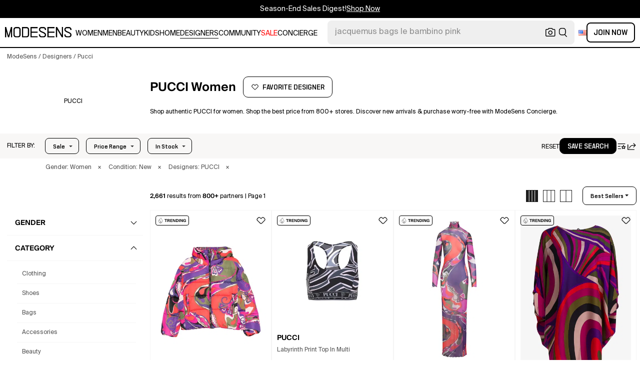

--- FILE ---
content_type: text/html; charset=utf-8
request_url: https://modesens.com/designers/pucci/
body_size: 117110
content:
<!doctype html>
<html data-n-head-ssr lang="en-us" class="lang-en " data-n-head="%7B%22lang%22:%7B%22ssr%22:%22en-us%22%7D,%22class%22:%7B%22ssr%22:%22lang-en%20%22%7D%7D">
  <head >
    <title>PUCCI for Women  | ModeSens</title><meta data-n-head="ssr" charset="utf-8"><meta data-n-head="ssr" name="viewport" content="width=device-width, initial-scale=1.0, minimum-scale=1.0, maximum-scale=1.0, user-scalable=no"><meta data-n-head="ssr" name="ir-site-verification-token" value="-1470320165"><meta data-n-head="ssr" http-equiv="Content-Security-Policy" content="upgrade-insecure-requests"><meta data-n-head="ssr" property="og:type" content="website"><meta data-n-head="ssr" property="og:site_name" content="ModeSens"><meta data-n-head="ssr" property="fb:app_id" content="822420867799662"><meta data-n-head="ssr" name="theme-color" content="#FFF"><meta data-n-head="ssr" property="og:locale" content="en_us"><meta data-n-head="ssr" property="og:locale:alternate" content="en_US"><meta data-n-head="ssr" property="og:locale:alternate" content="zh_CN"><meta data-n-head="ssr" name="mobile-web-app-capable" content="yes"><meta data-n-head="ssr" name="apple-mobile-web-app-status-bar-style" content="default "><meta data-n-head="ssr" name="apple-itunes-app" content="app-id=976201094, app-argument=https://modesens.com/designers/pucci/"><meta data-n-head="ssr" name="google-play-app" content="app-id=com.modesens.androidapp"><meta data-n-head="ssr" data-hid="description" name="description" content="Shop authentic PUCCI for women. Shop the best price from 800+ stores. Discover new arrivals &amp; purchase worry-free with ModeSens Concierge."><meta data-n-head="ssr" data-hid="twitter:url" name="twitter:url" content="https://modesens.com/designers/pucci/"><meta data-n-head="ssr" data-hid="twitter:title" name="twitter:title" content="PUCCI for Women | ModeSens"><meta data-n-head="ssr" data-hid="twitter:description" name="twitter:description" content="Shop authentic PUCCI for women. Shop the best price from 800+ stores. Discover new arrivals &amp; purchase worry-free with ModeSens Concierge."><meta data-n-head="ssr" data-hid="twitter:image:src" name="twitter:image:src" content="https://cdn.modesens.com/availability/pucci-abstract-print-puffer-jacket-purple-112865840?w=400"><meta data-n-head="ssr" property="og:url" content="https://modesens.com/designers/pucci/"><meta data-n-head="ssr" property="og:title" content="PUCCI for Women | ModeSens"><meta data-n-head="ssr" property="og:description" content="Shop authentic PUCCI for women. Shop the best price from 800+ stores. Discover new arrivals &amp; purchase worry-free with ModeSens Concierge."><meta data-n-head="ssr" property="og:image" content="https://cdn.modesens.com/availability/pucci-abstract-print-puffer-jacket-purple-112865840?w=400"><meta data-n-head="ssr" name="twitter:card" content="summary_large_image"><meta data-n-head="ssr" name="robots" content="max-image-preview:large"><meta data-n-head="ssr" property="og:image" content="https://cdn.modesens.com/availability/pucci-abstract-print-puffer-jacket-purple-112865840?w=400"><meta data-n-head="ssr" property="og:image" content="https://cdn.modesens.com/availability/pucci-emilio-pucci-top-black-111834838?w=400"><meta data-n-head="ssr" property="og:image" content="https://cdn.modesens.com/availability/pucci-swirl-print-turtleneck-dress-animal-print-112059532?w=400"><meta data-n-head="ssr" property="og:image" content="https://cdn.modesens.com/availability/pucci-iride-print-mini-silk-kaftan-dress-multi-113699714?w=400"><meta data-n-head="ssr" property="og:image" content="https://cdn.modesens.com/availability/pucci-brasier-cropped-tops-with-lace-inserts-purple-112284053?w=400"><meta data-n-head="ssr" property="og:image" content="https://cdn.modesens.com/availability/pucci-stella-silk-wrap-skirt-multi-112378567?w=400"><meta data-n-head="ssr" property="og:image" content="https://cdn.modesens.com/availability/pucci-iride-print-maxi-skirt-black-113107497?w=400"><meta data-n-head="ssr" property="og:image" content="https://cdn.modesens.com/availability/pucci-hawaii-asymmetric-silk-satin-midi-skirt-multi-112311267?w=400"><link data-n-head="ssr" rel="preconnect" href="https://cdn.modesens.com"><link data-n-head="ssr" rel="icon" type="image/png" sizes="32x32" href="https://cdn.modesens.com/static/img/20250910M_32x32.png"><link data-n-head="ssr" rel="icon" type="image/png" sizes="16x16" href="https://cdn.modesens.com/static/img/20250910M_16x16.png"><link data-n-head="ssr" rel="icon" type="image/png" sizes="48x48" href="https://cdn.modesens.com/static/img/20250910M_48x48.png"><link data-n-head="ssr" rel="icon" type="image/png" sizes="192x192" href="https://cdn.modesens.com/static/img/20250910M_192x192.png"><link data-n-head="ssr" rel="apple-touch-icon" type="image/png" sizes="167x167" href="https://cdn.modesens.com/static/img/20250910M_167x167.png"><link data-n-head="ssr" rel="apple-touch-icon" type="image/png" sizes="180x180" href="https://cdn.modesens.com/static/img/20250910M_180x180.png"><link data-n-head="ssr" rel="chrome-webstore-item" href="https://chrome.google.com/webstore/detail/cmfmhegpbogfmojekmidappigcfbgbcb"><link data-n-head="ssr" rel="manifest" href="/manifest.json"><link data-n-head="ssr" data-hid="canonical" rel="canonical" href="https://modesens.com/designers/pucci/"><link data-n-head="ssr" data-hid="next" rel="next" href="https://modesens.com/designers/pucci/?page=2"><link data-n-head="ssr" data-hid="alternate-hreflang-en-us" rel="alternate" href="https://modesens.com/designers/pucci/" hreflang="en-us"><link data-n-head="ssr" data-hid="alternate-hreflang-en-gb" rel="alternate" href="https://modesens.com/en-gb/designers/pucci/" hreflang="en-gb"><link data-n-head="ssr" data-hid="alternate-hreflang-zh-cn" rel="alternate" href="https://modesens.cn/designers/pucci/" hreflang="zh-cn"><link data-n-head="ssr" data-hid="alternate-hreflang-x-default" rel="alternate" href="https://modesens.com/designers/pucci/" hreflang="x-default"><link data-n-head="ssr" rel="preload" href="https://cdn.modesens.com/availability/pucci-abstract-print-puffer-jacket-purple-112865840?w=400" as="image"><link data-n-head="ssr" rel="preload" href="https://cdn.modesens.com/availability/pucci-emilio-pucci-top-black-111834838?w=400" as="image"><link data-n-head="ssr" rel="preload" href="https://cdn.modesens.com/availability/pucci-swirl-print-turtleneck-dress-animal-print-112059532?w=400" as="image"><link data-n-head="ssr" rel="preload" href="https://cdn.modesens.com/availability/pucci-iride-print-mini-silk-kaftan-dress-multi-113699714?w=400" as="image"><link data-n-head="ssr" rel="preload" href="https://cdn.modesens.com/availability/pucci-brasier-cropped-tops-with-lace-inserts-purple-112284053?w=400" as="image"><link data-n-head="ssr" rel="preload" href="https://cdn.modesens.com/availability/pucci-stella-silk-wrap-skirt-multi-112378567?w=400" as="image"><link data-n-head="ssr" rel="preload" href="https://cdn.modesens.com/availability/pucci-iride-print-maxi-skirt-black-113107497?w=400" as="image"><link data-n-head="ssr" rel="preload" href="https://cdn.modesens.com/availability/pucci-hawaii-asymmetric-silk-satin-midi-skirt-multi-112311267?w=400" as="image"><script data-n-head="ssr">(function(w,d,s,l,i){w[l]=w[l]||[];w[l].push({'gtm.start':
        new Date().getTime(),event:'gtm.js'});var f=d.getElementsByTagName(s)[0],
        j=d.createElement(s),dl=l!='dataLayer'?'&l='+l:'';j.async=true;j.src=
        'https://www.googletagmanager.com/gtm.js?id='+i+dl;f.parentNode.insertBefore(j,f);
        })(window,document,'script','dataLayer','GTM-5FPW2R8');</script><script data-n-head="ssr">
          window.ms_page_type = 'plpdesigner'
          window.dataLayer = window.dataLayer || [];
          function gtag(){dataLayer.push(arguments);}
          gtag('js', new Date());
          var uid = ''
          var email = '';
          var config_data = {}
          config_data.content_group = 'plpdesigner'
          config_data.exp_variant_string = ''
          config_data.screen_width = window.innerWidth
          if (uid) {
            config_data.user_id = uid
          }
          if (undefined) {
            config_data.cookie_flags = 'SameSite=None;Secure'
          }
          gtag('config', 'G-DJWKGXM3TP', config_data);
          if (uid) {
            gtag('set', 'user_properties', {
              user_level: ''
            })
          }
          function gtagEvent(eventName, parameters) {
            let _parameters = { ...parameters }
            if (!_parameters.page_type) {
              _parameters.page_type = window.$nuxt.$store.state.pageType || window.$nuxt.$route.path
            }
            if (uid && !_parameters.lsuid) {
              _parameters.lsuid = uid
            }
            let _eventName = undefined ? eventName + '_ex' : eventName
            gtag('event', _eventName, {
              ..._parameters
            })
          }
          //写cookies
          function setCookie(name, value, days = 30) {
            var exp = new Date()
            exp.setTime(exp.getTime() + days * 24 * 60 * 60 * 1000)
            document.cookie = name + '=' + encodeURIComponent(value) + ';expires=' + exp.toGMTString() + ';path=/'
          }

          //读取cookies
          function getCookie(name) {
            var reg = new RegExp('(^| )' + name + '=([^;]*)(;|$)')
            var arr = document.cookie.match(reg)
            if (arr) return decodeURIComponent(arr[2])
            else return null
          }

          //删除cookies
          function delCookie(name) {
            //获取cookie
            var data = getCookie(name)
            //如果获取到cookie则重新设置cookie的生存周期为过去时间
            if (data) {
              setCookie(name, data, -1)
            }
          }
          gtag('get', 'G-DJWKGXM3TP', 'session_id', id => {
            sessionStorage.setItem('ms_gsid', id)
            let key = 'gsid'
            let osid = getCookie(key)
            if (id && osid !== id) {
              delCookie(key)
              setCookie(key, id, 1)
            }
          })
          gtag('get', 'G-DJWKGXM3TP', 'client_id', id => {
            sessionStorage.setItem('ms_gcid', id)
            let key = 'gcid'
            let ocid = getCookie(key)
            if (id && ocid !== id) {
              delCookie(key)
              setCookie(key, id, 30)
            }
          })
          if (['paid_membership_landing', 'closetownermembership', 'cart'].includes(config_data.content_group)) {
            let view_page_info = getCookie('where_openpage') || ''
            if (view_page_info) {
              delCookie('where_openpage')
            }
            view_page_info = view_page_info ? view_page_info.split(';') : []
            let component_type = view_page_info[0] 
            let value = view_page_info[1]
            gtagEvent('view_page', {
              value_type: 'web',
              value,
              component_type,
              page_type: 'plpdesigner'
            })
          }
          </script><script data-n-head="ssr" data-hid="ldjson-schema" type="application/ld+json">{"@context":"https://schema.org","@type":"BreadcrumbList","itemListElement":[{"@type":"ListItem","position":1,"name":"ModeSens","item":"https://modesens.com/"},{"@type":"ListItem","position":2,"name":"Designers","item":"https://modesens.com/designers/"},{"@type":"ListItem","position":3,"name":"Pucci","item":"https://modesens.com/designers/pucci/"}]}</script><script data-n-head="ssr" data-hid="ldjson-schema" type="application/ld+json">{"@context":"https://schema.org/","@type":"ItemList","itemListElement":[{"@type":"Product","name":"Abstract-print Puffer Jacket Clothing In Multi","offers":{"@type":"Offer","url":"/product/pucci-abstract-print-puffer-jacket-clothing-multi-120172717/","price":"839","priceCurrency":"USD","itemCondition":"http://schema.org/NewCondition","availability":"http://schema.org/InStock"},"image":"https://cdn.modesens.com/availability/pucci-abstract-print-puffer-jacket-purple-112865840?w=400","brand":"PUCCI","description":"The orchidee print down jacket by pucci combines warmth, comfort, and signature style in a design that fully embodies the maison s vibrant spirit. crafted from soft, durable, and water-repellent nylon, it features a padded structure with an integrated hood and high collar for maximum protection from the cold. the front zip closure with the iconic fish-shaped pull adds a playful and refined detail. the multicoloured orchidee print enhances the jacket s bold character, showcasing pucci s unmistakable flair for dynamic elegance. \nComposition: 100% % Polyamide","position":1},{"@type":"Product","name":"Labyrinth Print Top In Multi","offers":{"@type":"Offer","url":"/product/pucci-labyrinth-print-top-multi-119053145/","price":"169","priceCurrency":"USD","itemCondition":"http://schema.org/NewCondition","availability":"http://schema.org/InStock"},"image":"https://cdn.modesens.com/availability/pucci-emilio-pucci-top-black-111834838?w=400","brand":"PUCCI","description":"Emilio Pucci Sports Bra in Lavender,Black 80% polyamide 20% elastane. Hand wash. Unpadded cups. Pull-on styling. Elasticized logo band. Lightweight jersey fabric. Item not sold as a set. EMIF-WI8. 5UTP55-5U855. About the designer: Florentine Italian designer Emilio Pucci crafted effortlessly elegant clothing in signature abstract, graphic prints inspired by Sicilian mosaics, heraldic banners, Bali Batiks and African motifs in a kaleidoscope of colors. Driven by the desire to liberate women through freedom of movement, his designs featured sensual, free-flowing lines that flattered the natural curves of the female body. Emilio Pucci heralded the concept of designer ready-to-wear, resulting in a cascading effect throughout the fashion industry. In April 2000, an alliance was formed between the Pucci family and LVMH, and in March 2015 the Italian designer Massimo Giorgetti was appointed Creative Director.","position":2},{"@type":"Product","name":"Orchid Print Dress In Multi","offers":{"@type":"Offer","url":"/product/pucci-orchid-print-dress-multi-119053384/","price":"527","priceCurrency":"USD","itemCondition":"http://schema.org/NewCondition","availability":"http://schema.org/InStock"},"image":"https://cdn.modesens.com/availability/pucci-swirl-print-turtleneck-dress-animal-print-112059532?w=400","brand":"PUCCI","description":"Long dress with a modern style. the high collar and long sleeves create an elegant contrast with the lightness of the fabric, which clings to the body like a veil. the orchid print, inspired by eastern aesthetics and the organic movements of nature, envelops the head in a vibrant play of colors and sinuousness. \n92% polyamide, 8% elastane\nComposition: 92% % Polyamide, 8% % Elastane","position":3},{"@type":"Product","name":"Iride Print Mini Silk Kaftan Dress In Multi","offers":{"@type":"Offer","url":"/product/pucci-iride-print-mini-silk-kaftan-dress-multi-120816710/","price":"711","priceCurrency":"USD","itemCondition":"http://schema.org/NewCondition","availability":"http://schema.org/InStock"},"image":"https://cdn.modesens.com/availability/pucci-iride-print-mini-silk-kaftan-dress-multi-113699714?w=400","brand":"PUCCI","description":"Pucci's \"Iris\" silk kaftan made of 100% silk features a loose construction with a soft, flowing silhouette. The structure features a round neckline and soft sleeves that contribute to an airy fit. The garment is defined by an exclusive all-over print achieved through variable placement that makes each dress unique. The straight hemline completes the essential line of the pattern.  ||  - All-over print  - Soft sleeves  - Wide, flowing silhouette  - Round neckline  - Straight hemline  - Regular fit. Colour. : Pink. Composition. : 100% silk. Country Of Manufacture. : Italy. Extra Description. : PrintRegular fit;Caftan;3/4 sleeves. MPN. : 5URL205U751011. . ","position":4},{"@type":"Product","name":"Brasier Cropped Tops With Lace-inserts In Pink","offers":{"@type":"Offer","url":"/product/pucci-brasier-cropped-tops-with-lace-inserts-pink-119380991/","price":"426","priceCurrency":"USD","itemCondition":"http://schema.org/NewCondition","availability":"http://schema.org/InStock"},"image":"https://cdn.modesens.com/availability/pucci-brasier-cropped-tops-with-lace-inserts-purple-112284053?w=400","brand":"PUCCI","description":"Emilio Pucci Bralette Top in Lavender 98% cotton 2% elastane. Machine wash. Underwire cups. Back snap button closure. Fringed trim at bust. Lightweight denim fabric. Item not sold as a set. EMIF-WS98. 5UDM50-5U997. About the designer: Florentine Italian designer Emilio Pucci crafted effortlessly elegant clothing in signature abstract, graphic prints inspired by Sicilian mosaics, heraldic banners, Bali Batiks and African motifs in a kaleidoscope of colors. Driven by the desire to liberate women through freedom of movement, his designs featured sensual, free-flowing lines that flattered the natural curves of the female body. Emilio Pucci heralded the concept of designer ready-to-wear, resulting in a cascading effect throughout the fashion industry. In April 2000, an alliance was formed between the Pucci family and LVMH, and in March 2015 the Italian designer Massimo Giorgetti was appointed Creative Director.","position":5},{"@type":"Product","name":"Wrap-effect Printed Silk-twill Mini Skirt In Multi","offers":{"@type":"Offer","url":"/product/pucci-wrap-effect-printed-silk-twill-mini-skirt-multi-120490097/","price":"732","priceCurrency":"USD","itemCondition":"http://schema.org/NewCondition","availability":"http://schema.org/InStock"},"image":"https://cdn.modesens.com/availability/pucci-stella-silk-wrap-skirt-multi-112378567?w=400","brand":"PUCCI","description":"Emilio Pucci Mini Skirt in Multicolor - Fuchsia. Size 38 (also in ). Self: 100% silk Lining: 67% acetate 33% polyester. Dry clean only. Fully lined. Wrap around button closure. Midweight satin crepe fabric. Item not sold as a set. EMIF-WQ66. 5URV36-5U841. About the designer: Florentine Italian designer Emilio Pucci crafted effortlessly elegant clothing in signature abstract, graphic prints inspired by Sicilian mosaics, heraldic banners, Bali Batiks and African motifs in a kaleidoscope of colors. Driven by the desire to liberate women through freedom of movement, his designs featured sensual, free-flowing lines that flattered the natural curves of the female body. Emilio Pucci heralded the concept of designer ready-to-wear, resulting in a cascading effect throughout the fashion industry. In April 2000, an alliance was formed between the Pucci family and LVMH, and in March 2015 the Italian designer Massimo Giorgetti was appointed Creative Director.","position":6},{"@type":"Product","name":"Printed Stretch-scuba Maxi Skirt In Blue","offers":{"@type":"Offer","url":"/product/pucci-printed-stretch-scuba-maxi-skirt-blue-120682091/","price":"1100","priceCurrency":"USD","itemCondition":"http://schema.org/NewCondition","availability":"http://schema.org/InStock"},"image":"https://cdn.modesens.com/availability/pucci-iride-print-maxi-skirt-black-113107497?w=400","brand":"PUCCI","description":"The collane print pencil skirt by pucci features a straight silhouette and ankle length, part of a collection that highlights essential lines and refined simplicity. crafted from stretch scuba fabric, it offers a close yet comfortable fit, supported by the technical structure of the material that naturally enhances the figure. the collane pattern, inspired by african aesthetics reinterpreted through geometric precision, adds a sophisticated graphic touch and makes each piece unique thanks to the meticulously crafted all-over print. \nComposition: 100% % Silk, 67% % Acetate, 33% % Polyester","position":7},{"@type":"Product","name":"Hawaii-print Asymmetrical Skirt In Multicolor In Pink","offers":{"@type":"Offer","url":"/product/pucci-hawaii-print-asymmetrical-skirt-in-multicolor-pink-124184875/","price":"1288","priceCurrency":"USD","itemCondition":"http://schema.org/NewCondition","availability":"http://schema.org/InStock"},"image":"https://cdn.modesens.com/availability/pucci-hawaii-asymmetric-silk-satin-midi-skirt-multi-112311267?w=400","brand":"PUCCI","description":"Info & Care Pucci silk skirt Printed with logo details, wrap design, asymmetric hem Concealed zip fastening at side 100% silk Dry clean Size & Fit Length waist to hem: 1: 31 inches/ 79cm; 2: 40 inches/ 101.5cm Midweight Loose fit Designed to sit at the waist Model is 5'10\"/ 178cm and wears a size;IT40","position":8},{"@type":"Product","name":"Wave Print Silk Kaftan With Bow Accents In Brown","offers":{"@type":"Offer","url":"/product/pucci-wave-print-silk-kaftan-with-bow-accents-brown-119994872/","price":"1357","priceCurrency":"USD","itemCondition":"http://schema.org/NewCondition","availability":"http://schema.org/InStock"},"image":"https://cdn.modesens.com/availability/pucci-wave-print-silk-kaftan-with-bow-accents-brown-112891458?w=400","brand":"PUCCI","description":"The world of Pucci is one where bold designs take precedence. Cut from fluid silk, this kaftan maxi dress immerses you in the Labirinto print - a 1969 archival design inspired by historic gardens that breaks conventions of symmetry with its fragmented lines and vibrant contrasts to get lost in.","position":9},{"@type":"Product","name":"Orchidee-print Silk Button-down Shirt In Multi","offers":{"@type":"Offer","url":"/product/pucci-orchidee-print-silk-button-down-shirt-multi-123737644/","price":"695","priceCurrency":"USD","itemCondition":"http://schema.org/NewCondition","availability":"http://schema.org/InStock"},"image":"https://cdn.modesens.com/availability/pucci-orchidee-print-silk-button-down-shirt-multi-116606921?w=400","brand":"PUCCI","description":"Info & Care Pucci silk shirt Printed, button-fastening cuffs, chest patch pocket, curved hem Button fastenings through front 100% silk Dry clean Size & Fit Length shoulder to hem: 28.5 inches/ 72.5cm Midweight Loose;fit Model is 5'10\"/ 178cm and wears a size;IT40","position":10},{"@type":"Product","name":"Floral Print Long Kaftan Bow Detail In Multi","offers":{"@type":"Offer","url":"/product/pucci-floral-print-long-kaftan-bow-detail-multi-120170497/","price":"1250","priceCurrency":"USD","itemCondition":"http://schema.org/NewCondition","availability":"http://schema.org/InStock"},"image":"https://cdn.modesens.com/availability/pucci-orchidee-dresses-multicolor-113066146?w=400","brand":"PUCCI","description":"Long kaftan in all-over 'Orchidee' print silk twill, boat neck, cape sleeves with bow adjustable at the cuffs.\rThis product, like many other Pucci items, is made with an all-over print that falls differently on each garment; The product shipped may differ from the one in the picture.. Colour. : Multicolor. Composition. : 100% silk. Country Of Manufacture. : Italy. Dimension. : Comfort fit - One size. MPN. : 5URL665U731017. . ","position":11},{"@type":"Product","name":"Embroidered Mohair Blend Oversize Cardigan In Black","offers":{"@type":"Offer","url":"/product/pucci-embroidered-mohair-blend-oversize-cardigan-black-120513974/","price":"894","priceCurrency":"USD","itemCondition":"http://schema.org/NewCondition","availability":"http://schema.org/InStock"},"image":"https://cdn.modesens.com/availability/pucci-emilio-pucci-embroidered-mohair-blend-oversize-cardigan-white-113304985?w=400","brand":"PUCCI","description":"Marmo print mohair, viscose and wool blend cardigan, V-neck, front button closure, pockets, long sleeves with cuffs and dropped shoulders. This product, like many other Pucci items, is made with an all-over print that falls differently on each garment The product shipped may differ from the one in the picture. \nComposition: 67% mohair wool 27% polyamide 6% vi 5% wool","position":12},{"@type":"Product","name":"Orchidee Print Oversized Colorblock Cardigan In Red","offers":{"@type":"Offer","url":"/product/pucci-orchidee-print-oversized-colorblock-cardigan-red-120172706/","price":"1301","priceCurrency":"USD","itemCondition":"http://schema.org/NewCondition","availability":"http://schema.org/InStock"},"image":"https://cdn.modesens.com/availability/pucci-striped-wool-wrap-cardigan-multi-112852143?w=400","brand":"PUCCI","description":"This oversized cardigan in pure wool stands out for its colorful block design animated by the multicolor orchid print. the soft fit, the turn-down collar, and the two front pockets add comfort and style, while the waist belt allows for a customized adjustment. perfect for being worn over a t-shirt or a shirt, this piece is ideal for creating casual and informal looks. made with high-quality materials, it offers warmth and practicality for any occasion. \n100% wool\nComposition: 100% % Wool","position":13},{"@type":"Product","name":"Labirinto Print Silk Wide Pants Trousers Black In Multi","offers":{"@type":"Offer","url":"/product/pucci-labirinto-print-silk-wide-pants-trousers-black-multi-120303890/","price":"714","priceCurrency":"USD","itemCondition":"http://schema.org/NewCondition","availability":"http://schema.org/InStock"},"image":"https://cdn.modesens.com/availability/pucci-abstract-silk-wide-leg-trousers-brown-113109721?w=400","brand":"PUCCI","description":"Pucci's Labirinto print silk wide-leg pants, made from a lightweight, fluid fabric, feature a palazzo structure with a wide silhouette that runs straight from the waist to the bottom. Fitted waistband for a stable fit and regular profile with no visible seams down the leg. The geometric print, applied across the entire surface, recalls the Pucci archive with contrasting broken line patterns. || - Labirinto print  - High waist - Wide silhouette - Concealed side closure - Wide fit. Colour. : Black. Composition. : 100% silk. Country Of Manufacture. : Italy. Extra Description. : PrintWide fit;High rise. MPN. : 5URT035U741049. . ","position":14},{"@type":"Product","name":"Semi Sheer Printed Long-sleeved High-neck Top In Black","offers":{"@type":"Offer","url":"/product/pucci-semi-sheer-printed-long-sleeved-high-neck-top-black-119165396/","price":"246","priceCurrency":"USD","itemCondition":"http://schema.org/NewCondition","availability":"http://schema.org/InStock"},"image":"https://cdn.modesens.com/availability/pucci-abstract-print-turtleneck-top-multi-112064343?w=400","brand":"PUCCI","description":"The tulle top with labyrinth print by emilio pucci embraces the silhouette like a second skin, crafted from lightweight stretch fabric that plays with transparency. a high neckline and slim long sleeves create a contemporary, close-fitting line, enhanced by the graphic dynamism of the geometric print. a bold yet sophisticated piece that elegantly reflects the brand s unmistakable identity. \nComposition: 87% % Polyamide, 13% % Elastane","position":15},{"@type":"Product","name":"Abstract-print Sporty Bra In Multi","offers":{"@type":"Offer","url":"/product/pucci-abstract-print-sporty-bra-multi-119407790/","price":"174","priceCurrency":"USD","itemCondition":"http://schema.org/NewCondition","availability":"http://schema.org/InStock"},"image":"https://cdn.modesens.com/availability/pucci-racer-back-sports-bra-multi-112064633?w=400","brand":"PUCCI","description":"Sports top in elastic lycra with anti-UV treatment 'Iride' print, elastic band with logo on the hem.\rThis product, like many other Pucci items, is made with an all-over print that falls differently on each garment; The product shipped may differ from the one in the picture.. Colour. : Multicolor. Composition. : 80% polyamide, 20% elastane. Country Of Manufacture. : Italy. Dimension. : true to size fit. MPN. : 5UTP565U755011. . ","position":16},{"@type":"Product","name":"Vivara Print Top In Black","offers":{"@type":"Offer","url":"/product/pucci-vivara-print-top-black-97838616/","price":"460","priceCurrency":"USD","itemCondition":"http://schema.org/NewCondition","availability":"http://schema.org/InStock"},"image":"https://cdn.modesens.com/availability/pucci-vivara-print-v-neck-blouse-black-85670640?w=400","brand":"PUCCI","description":"'Vivara' printed silk top with padded crew neck and cut-out detail, short sleeves. This product, as well as many other Pucci items, is made with an all-over print that falls differently on each garment, the product shipped may differ from the one in the picture. Colours: Multicolor Composition: 94% viscose 6% elastane Dimension: true to size fit MPN: 4HRM254H727020","position":17},{"@type":"Product","name":"Midi And Maxi Skirt With Geometric Design In Multi","offers":{"@type":"Offer","url":"/product/pucci-midi-and-maxi-skirt-with-geometric-design-multi-119368437/","price":"790","priceCurrency":"USD","itemCondition":"http://schema.org/NewCondition","availability":"http://schema.org/InStock"},"image":"https://cdn.modesens.com/availability/pucci-geometric-print-midi-skirt-red-112178903?w=400","brand":"PUCCI","description":"Pucci's penchant for maximalism comes to the fore in the Collane skirt - a midi silhouette that swishes with every step. Crafted from pure silk, its pattern is inspired by African decorative traditions and reinterpreted through a modern lens.","position":18},{"@type":"Product","name":"Maglione Oversize In Misto Mohair Ricamato Donna In Black","offers":{"@type":"Offer","url":"/product/pucci-maglione-oversize-in-misto-mohair-ricamato-donna-black-120513975/","price":"862","priceCurrency":"USD","itemCondition":"http://schema.org/NewCondition","availability":"http://schema.org/InStock"},"image":"https://cdn.modesens.com/availability/pucci-shirts-multi-113395063?w=400","brand":"PUCCI","description":"black graphic pattern crew neck long sleeves. Colour. : Blacks and greys. Country Of Manufacture. : Italy. MPN. : 5UKM805U967002. . ","position":19},{"@type":"Product","name":"Emilio Clutch Bag In Black","offers":{"@type":"Offer","url":"/product/pucci-emilio-clutch-bag-black-123233107/","price":"442","priceCurrency":"USD","itemCondition":"http://schema.org/NewCondition","availability":"http://schema.org/InStock"},"image":"https://cdn.modesens.com/availability/pucci-emilio-clutch-bag-black-116148567?w=400","brand":"PUCCI","description":"'Emilio' clutch bag in viscose, wool and silk blend with tone-on-tone pattern, front enamelled metal logo plate, spiral metal ring closure in which to insert the fixed handle.\rThis product, like many other Pucci items, is made with an all-over print that falls differently on each garment; The product shipped may differ from the one in the picture.. Colour. : Black. Composition. : 70% viscose 28% wool 2% silk. Country Of Manufacture. : Italy. Dimension. : W 18 x H 18 x D 4 cm. MPN. : 5UBD685U710999. . ","position":20},{"@type":"Product","name":"Labirinto Print Short Dress In Black","offers":{"@type":"Offer","url":"/product/pucci-labirinto-print-short-dress-black-119230960/","price":"1006","priceCurrency":"USD","itemCondition":"http://schema.org/NewCondition","availability":"http://schema.org/InStock"},"image":"https://cdn.modesens.com/availability/pucci-labirinto-print-short-dress-black-112137904?w=400","brand":"PUCCI","description":"This short dress combines tailoring rigor and femininity. the fitted top with button closure and pointed collar enhances the silhouette, while the flared skirt with labyrinth print adds movement and lightness to the look. suitable for different occasions, from casual to elegant. \n96% viscose, 4% elastane, 100% silk, 67% acetate, 33% polyester\nComposition: 96% % Viscose, 4% % Elastane, 100% % Silk, 67% % Acetate, 33% % Polyester","position":21},{"@type":"Product","name":"Silk Shirt With Abstract Print In Animal Print","offers":{"@type":"Offer","url":"/product/pucci-silk-shirt-with-abstract-print-animal-print-121027814/","price":"618","priceCurrency":"USD","itemCondition":"http://schema.org/NewCondition","availability":"http://schema.org/InStock"},"image":"https://cdn.modesens.com/availability/pucci-silk-shirt-with-abstract-print-multi-113907449?w=400","brand":"PUCCI","description":"The silk shirt with abstract print by emilio pucci offers a fresh, sophisticated take on an essential wardrobe piece. the slightly oversized fit drapes naturally, creating a contemporary allure, while the lightweight, soft fabric ensures comfort and refinement in every movement. the classic design with collar and button closure is enriched by a side pocket, a practical detail that discreetly completes the look. the all-over abstract print makes each shirt unique and unrepeatable, a true expression of the brand s creativity. \nComposition: 100% % Silk","position":22},{"@type":"Product","name":"Geometric Pattern Long Sleeve High Neck Dress In Multi","offers":{"@type":"Offer","url":"/product/pucci-geometric-pattern-long-sleeve-high-neck-dress-multi-119052931/","price":"843","priceCurrency":"USD","itemCondition":"http://schema.org/NewCondition","availability":"http://schema.org/InStock"},"image":"https://cdn.modesens.com/availability/pucci-geometric-print-high-neck-dress-black-112059915?w=400","brand":"PUCCI","description":"The midi dress in silk twill with print by emilio pucci embodies the fluid, refined elegance that defines the maison. the lightweight, precious fabric drapes the silhouette with ease, while the slightly raised collar, finished with a bow closure, adds a feminine and sophisticated detail. long sleeves and button fastening on the left shoulder recall sartorial tradition, striking a perfect balance between modernity and heritage. the brand s iconic, vibrant print makes the piece instantly recognizable and unique. \nComposition: 100% % Silk","position":23},{"@type":"Product","name":"Spaghetti Strap Asymmetric Hem Dress In Multi","offers":{"@type":"Offer","url":"/product/pucci-spaghetti-strap-asymmetric-hem-dress-multi-119775843/","price":"708","priceCurrency":"USD","itemCondition":"http://schema.org/NewCondition","availability":"http://schema.org/InStock"},"image":"https://cdn.modesens.com/availability/pucci-printed-dress-black-112600080?w=400","brand":"PUCCI","description":"Material: 100% silk. Thin shoulder straps. V-neck. Wrap design. Ruffled design. Geometrical pattern. Asymmetric hem. Made in Italy. Kindly note that this product, as well as many other Pucci items, is made using an allover print and it falls differently on each garment, so the product you will receive may differ from the one in the picture.","position":24},{"@type":"Product","name":"Long Dress With Sheer Overlay And Sequins In Black","offers":{"@type":"Offer","url":"/product/pucci-long-dress-with-sheer-overlay-and-sequins-black-120812326/","price":"1973","priceCurrency":"USD","itemCondition":"http://schema.org/NewCondition","availability":"http://schema.org/InStock"},"image":"https://cdn.modesens.com/availability/pucci-semi-transparent-long-dress-black-113681004?w=400","brand":"PUCCI","description":"Maxi abto in semi-transparent tulle with all-over 'Iride' sequin embroidery, slightly flared petticoat, thin crossed shoulder straps at the back, and deep back neckline.True to size fit100% polyamide  SKU: 5URI085U941999   Our Products Are 100% Genuine. In All Cases We Stand By The Authenticity Of Every Product Sold On Our Site.","position":25},{"@type":"Product","name":"Prnted Tulle Longuette Midi Skirt Clothing In Purple","offers":{"@type":"Offer","url":"/product/pucci-prnted-tulle-longuette-midi-skirt-clothing-purple-119165398/","price":"241","priceCurrency":"USD","itemCondition":"http://schema.org/NewCondition","availability":"http://schema.org/InStock"},"image":"https://cdn.modesens.com/availability/pucci-swirl-print-mesh-skirt-multi-112059560?w=400","brand":"PUCCI","description":"Midi skirt in light semi-transparent stretch tulle Iride pattern, elastic waistband, micro rousches on the hem.\rThis product, like many other Pucci items, is made with an all-over print that falls differently on each garment; The product shipped may differ from the one in the picture.. Colour. : Multicolor. Composition. : 100% polyamide. Country Of Manufacture. : Italy. Dimension. : Slim fit. MPN. : 5UJV105U749047. . ","position":26},{"@type":"Product","name":"Labyrinth Print Leggings In Multi","offers":{"@type":"Offer","url":"/product/pucci-labyrinth-print-leggings-multi-121443571/","price":"362","priceCurrency":"USD","itemCondition":"http://schema.org/NewCondition","availability":"http://schema.org/InStock"},"image":"https://cdn.modesens.com/availability/pucci-abstract-print-leggings-black-112148796?w=400","brand":"PUCCI","description":"The leggings with marmo print by emilio pucci combine comfort, functionality, and style in a sophisticated design. they provide a fitted fit that naturally follows every movement. practical details, such as hidden zippers at the ankles, allow for a customizable fit and add versatility to the piece. the iconic marmo print gives a distinctive graphic character, making each pair unique and unrepeatable. perfect when paired with the coordinated top for a full pucci sporty and elegant look. \nComposition: 80% % Polyamide, 20% % Elastane","position":27},{"@type":"Product","name":"Wrap Mini Skirt In Silk Twill With Marmo Print In Black","offers":{"@type":"Offer","url":"/product/pucci-wrap-mini-skirt-in-silk-twill-with-marmo-print-black-119895072/","price":"715","priceCurrency":"USD","itemCondition":"http://schema.org/NewCondition","availability":"http://schema.org/InStock"},"image":"https://cdn.modesens.com/availability/pucci-abstract-print-silk-skirt-black-112059748?w=400","brand":"PUCCI","description":"The wrap mini skirt in silk twill with marmo print by emilio pucci is a small masterpiece of lightness and graphic design. the minimalist silhouette is enhanced by sophisticated details, such as the snap button closure that combines practicality and discretion. the silk twill provides fluidity and structure, while the iconic marmo print adds an artistic, refined touch that naturally draws the eye. the mini length and wrap style complete a unique, unrepeatable piece. \nComposition: 100% % Silk, 67% % Acetate, 33% % Polyester","position":28},{"@type":"Product","name":"Collane Print Wide-leg Silk Pants In Multi","offers":{"@type":"Offer","url":"/product/pucci-collane-print-wide-leg-silk-pants-multi-123120282/","price":"664","priceCurrency":"USD","itemCondition":"http://schema.org/NewCondition","availability":"http://schema.org/InStock"},"image":"https://cdn.modesens.com/availability/pucci-collane-print-wide-leg-silk-pants-multi-116038678?w=400","brand":"PUCCI","description":"The wide-leg pants in silk twill by emilio pucci combine fluid movement with tailored precision in an elegant silhouette. the fitted waist enhances the figure, while the very flared leg and long, flowing cut create a refined, elongated effect. made from 100% silk, these pants highlight the fabric s volume and lightness, complemented by the iconic all-over print that makes each piece unique and unrepeatable. \nComposition: 100% % Silk","position":29},{"@type":"Product","name":"Cut-out Cropped Sweater Sweaters And Cardigans Light Blue","offers":{"@type":"Offer","url":"/product/pucci-cut-out-cropped-sweater-sweaters-and-cardigans-light-blue-112648047/","price":"437","priceCurrency":"USD","itemCondition":"http://schema.org/NewCondition","availability":"http://schema.org/InStock"},"image":"https://cdn.modesens.com/availability/emilio-pucci-cut-out-cropped-sweater-sweaters-and-cardigans-light-blue-105674956?w=400","brand":"PUCCI","description":"Cropped striped wool sweater with cut out detail on the back, printed silk elastic at the back, long sleeves, a crewneck.. Colour. : Light Blue. Composition. : 100% wool. Country Of Manufacture. : Italy. Dimension. : True to size fit. MPN. : 3EKM033E951A93. . ","position":30},{"@type":"Product","name":"Labirinto Print Silk Twill Shirt In Brown","offers":{"@type":"Offer","url":"/product/pucci-labirinto-print-silk-twill-shirt-brown-121538934/","price":"539","priceCurrency":"USD","itemCondition":"http://schema.org/NewCondition","availability":"http://schema.org/InStock"},"image":"https://cdn.modesens.com/availability/pucci-labirinto-print-silk-twill-shirt-multi-114394935?w=400","brand":"PUCCI","description":"The printed silk shirt by pucci captures the fluid elegance and vibrant spirit of the maison. crafted from pure silk, it features an iconic print that adds movement and character to the piece. designed with a classic collar, long sleeves, and button fastening, it embodies timeless refinement perfect for elevating sophisticated looks with a touch of colour and effortless grace. \nComposition: 100% % Silk","position":31},{"@type":"Product","name":"Sheer Blouse With Long Sleeves And Sequins In Black","offers":{"@type":"Offer","url":"/product/pucci-sheer-blouse-with-long-sleeves-and-sequins-black-120317816/","price":"1390","priceCurrency":"USD","itemCondition":"http://schema.org/NewCondition","availability":"http://schema.org/InStock"},"image":"https://cdn.modesens.com/availability/pucci-emilio-pucci-women-iride-blouse-multi-113197324?w=400","brand":"PUCCI","description":"Semi-transparent tulle blouse with 'Iride' patterned sequins, crew neck with front button closure and cut-out teardrop detail, 3/4 bat sleeves with elastic cuffs, elastic hem.true to size fit100% polyamide  SKU: 5URM225U941999   Our Products Are 100% Genuine. In All Cases We Stand By The Authenticity Of Every Product Sold On Our Site.","position":32},{"@type":"Product","name":"Cotton And Silk Crewneck T-shirt With Print T-shirts Black","offers":{"@type":"Offer","url":"/product/pucci-cotton-and-silk-crewneck-t-shirt-with-print-t-shirts-black-120102800/","price":"398","priceCurrency":"USD","itemCondition":"http://schema.org/NewCondition","availability":"http://schema.org/InStock"},"image":"https://cdn.modesens.com/availability/pucci-abstract-print-crewneck-cotton-silk-t-shirt-black-112973274?w=400","brand":"PUCCI","description":"Pucci-print cotton-silk crew-neck T-shirt features a linear construction with a mixed jersey body and short sleeves in a plain fabric. The silhouette features a regular cut with flat-knit finished edges, while the iconic print is applied exclusively to the front and back of the garment, leaving the sleeves free of designs. The main fabric is a combination of cotton and silk, designed to provide a smooth surface and resistance to wear and tear.  ||  - Iconic print applied only on the bodysuit  - Short sleeves in solid color  - Main fabric: cotton and silk  - Crew-neck construction  - Flat-knit trim  - Regular fit. Colour. : Black. Composition. : 100% cotton - Secondary fabric: 100% silk. Country Of Manufacture. : Italy. Extra Description. : PrintRegular fit;Short sleeves. MPN. : 5UTP005U983999. . ","position":33},{"@type":"Product","name":"Heart Mirror Pendant Necklace Accessories In Gold","offers":{"@type":"Offer","url":"/product/pucci-heart-mirror-pendant-necklace-accessories-gold-120692131/","price":"240","priceCurrency":"USD","itemCondition":"http://schema.org/NewCondition","availability":"http://schema.org/InStock"},"image":"https://cdn.modesens.com/availability/pucci-heart-pendant-necklace-gold-112908281?w=400","brand":"PUCCI","description":"Pucci heart pendant necklace made of brass with a polished gold finish. Solid structure composed of a long chain without a clasp, embellished with a fish-shaped detail near the end. The large pendant features a heart shape and a dangling mirror insert, with an embossed Marble texture that recalls an archival print of the brand. Essential silhouette, smooth surfaces, and embossed details.  ||  - Brass with polished gold finish  - Large heart pendant  - Integrated mirror pendant  - Marble embossed texture  - Fish-shaped detail on the chain. Colour. : Gold. Composition. : 100% brass. Country Of Manufacture. : Italy. MPN. : 5UAM355U920N01. . ","position":34},{"@type":"Product","name":"Marmo Print Cargo Pants Trousers Black In Multi","offers":{"@type":"Offer","url":"/product/pucci-marmo-print-cargo-pants-trousers-black-multi-120304043/","price":"755","priceCurrency":"USD","itemCondition":"http://schema.org/NewCondition","availability":"http://schema.org/InStock"},"image":"https://cdn.modesens.com/availability/pucci-marmo-print-cargo-pants-trousers-black-113192752?w=400","brand":"PUCCI","description":"Marmo Pucci print cargo pants made of nylon. The construction features a regular-height waist with belt loops and front zipper and snap-button closure. The construction includes five pockets, including two rear flap pockets and two side cargo patch pockets on the legs. The back yoke helps define the silhouette with wide, structured lines. || - Marmo Print - Mid-rise waist  - Belt loops  - Zipper and snap button closure  - Five pockets  - Back flap pockets  - Cargo side pockets  - Back yoke  - Regular fit. Colour. : Black. Composition. : 100% polyamide. Country Of Manufacture. : Italy. Extra Description. : PrintRegular fit;Mid rise. MPN. : 5URT705U824002. . ","position":35},{"@type":"Product","name":"Cargo Trousers Featuring Orchidee Design In Multi","offers":{"@type":"Offer","url":"/product/pucci-cargo-trousers-featuring-orchidee-design-multi-120304793/","price":"1801","priceCurrency":"USD","itemCondition":"http://schema.org/NewCondition","availability":"http://schema.org/InStock"},"image":"https://cdn.modesens.com/availability/pucci-cargo-trousers-featuring-orchidee-design-113193464?w=400","brand":"PUCCI","description":"Pucci Orchidee print cargo pants made of nylon with a smooth, lightweight surface. Construction features belt loops, front zipper and snap button closure. Five functional pockets, including large gusseted side pockets positioned along the leg. Volumes are defined by a straight silhouette and essential structure that ensures practicality in everyday wear. Regular hem and back yoke complete the construction.  ||  - Orchidee print  - Mid-rise waist  - Five pockets  - Side cargo pockets  - Back yoke  - Back flap pockets  - Zipper and snap button closure  - Nylon fabric  - Regular fit. Colour. : Purple. Composition. : 100% polyamide. Country Of Manufacture. : Italy. Extra Description. : PrintRegular fit;Mid rise. MPN. : 5URT725U787017. . ","position":36},{"@type":"Product","name":"Labirinto Single-breasted Blazer In Black","offers":{"@type":"Offer","url":"/product/pucci-labirinto-single-breasted-blazer-black-121390362/","price":"1315","priceCurrency":"USD","itemCondition":"http://schema.org/NewCondition","availability":"http://schema.org/InStock"},"image":"https://cdn.modesens.com/availability/pucci-labirinto-single-breasted-blazer-black-114256600?w=400","brand":"PUCCI","description":"Virgin wool single-breasted blazer with front button closure, shawl collar in viscose, wool and silk with tonal 'Labirinto' print, breast pocket, patch pockets, padded shoulder, long sleeves, back split, 'Labirinto print silk lining'.This product, like many other Pucci items, is made with an all-over print that falls differently on each garment; The product shipped may differ from the one in the picture.true to size fit95% virgin wool 5% elastane  SKU: 5URB055U606999   Our Products Are 100% Genuine. In All Cases We Stand By The Authenticity Of Every Product Sold On Our Site.","position":37},{"@type":"Product","name":"Multicolor Yummy Bucket Bag In Burgundy","offers":{"@type":"Offer","url":"/product/pucci-multicolor-yummy-bucket-bag-burgundy-123620535/","price":"495","priceCurrency":"USD","itemCondition":"http://schema.org/NewCondition","availability":"http://schema.org/InStock"},"image":"https://cdn.modesens.com/availability/pucci-multicolor-yummy-bucket-bag-burgundy-116491795?w=400","brand":"PUCCI","description":"Width: 15 cm Height: 17 cm Depth: 10 cm Handle height: 8 cm Min shoulder strap length: 28 cm Max shoulder strap length: 60 cm  Exterior: 100% Fabric  Lining: 100% Fabric  Finishing: Golden metal  Size Type: INTMaterial: Exterior: 100% Fabric  Lining: 100% Fabric  Finishing: Golden metalSKU: 5UBC305U182060   Our Products Are 100% Genuine. In All Cases We Stand By The Authenticity Of Every Product Sold On Our Site.","position":38},{"@type":"Product","name":"Printed Trousers With Elastic Waistband And Pockets In Multi","offers":{"@type":"Offer","url":"/product/pucci-printed-trousers-with-elastic-waistband-and-pockets-multi-119294211/","price":"539","priceCurrency":"USD","itemCondition":"http://schema.org/NewCondition","availability":"http://schema.org/InStock"},"image":"https://cdn.modesens.com/availability/pucci-multicolor-patterned-pants-112141910?w=400","brand":"PUCCI","description":"All-over patterned silk twill trousers, straight leg, stretched pleat, elastic waistband at the back, front zip and button closure, pockets, turn-up on the leg bottom.\rThis product, like many other Pucci items, is made with an all-over print that falls differently on each garment; The product shipped may differ from the one in the picture.. Colour. : Multicolor. Composition. : 100% silk. Country Of Manufacture. : Italy. Dimension. : true to size fit. MPN. : 5URT105U731017. . ","position":39},{"@type":"Product","name":"Maxi Wrap Pareo Colorful Print In Multi","offers":{"@type":"Offer","url":"/product/pucci-maxi-wrap-pareo-colorful-print-multi-119958217/","price":"675","priceCurrency":"USD","itemCondition":"http://schema.org/NewCondition","availability":"http://schema.org/InStock"},"image":"https://cdn.modesens.com/availability/pucci-maxi-wrap-pareo-colorful-print-multi-112855140?w=400","brand":"PUCCI","description":"Pareo \"Orchidee\" Pucci features a straight construction with a deep slit down the length of the leg. The construction uses pure lightweight cotton, which promotes a fluid fit to the silhouette. The product is finished with a botanical-inspired all-over print. The adjustable wrap allows for a modular fit, defining the natural fall of the fabric.  ||  - Full slit down the leg  - Orchid print  - Straight cut and wrap silhouette  - Adjustable closure  - Regular fit. Colour. : Purple. Composition. : 100% cotton. Country Of Manufacture. : Italy. Extra Description. : PaisleyRegular fit. MPN. : 5URW015U734017. . ","position":40},{"@type":"Product","name":"Sarong With Collane-print In Black Gold In Multi","offers":{"@type":"Offer","url":"/product/pucci-sarong-with-collane-print-in-black-gold-multi-124186846/","price":"342","priceCurrency":"USD","itemCondition":"http://schema.org/NewCondition","availability":"http://schema.org/InStock"},"image":"https://cdn.modesens.com/availability/pucci-labirinto-cotton-beach-cover-up-multi-112852145?w=400","brand":"PUCCI","description":"Emilio Pucci Pareo in Brown,Black 100% cotton. Machine wash. Unlined. Wrap around tie closure. Lightweight georgette fabric. Item not sold as a set. Garment is made with a semi-sheer fabric, undergarments can show through. EMIF-WQ60. 5UPD05-5U974. About the designer: Florentine Italian designer Emilio Pucci crafted effortlessly elegant clothing in signature abstract, graphic prints inspired by Sicilian mosaics, heraldic banners, Bali Batiks and African motifs in a kaleidoscope of colors. Driven by the desire to liberate women through freedom of movement, his designs featured sensual, free-flowing lines that flattered the natural curves of the female body. Emilio Pucci heralded the concept of designer ready-to-wear, resulting in a cascading effect throughout the fashion industry. In April 2000, an alliance was formed between the Pucci family and LVMH, and in March 2015 the Italian designer Massimo Giorgetti was appointed Creative Director.","position":41},{"@type":"Product","name":"Wool Turtleneck Sweater With Print Knitwear Black In Multi","offers":{"@type":"Offer","url":"/product/pucci-wool-turtleneck-sweater-with-print-knitwear-black-multi-120325564/","price":"752","priceCurrency":"USD","itemCondition":"http://schema.org/NewCondition","availability":"http://schema.org/InStock"},"image":"https://cdn.modesens.com/availability/pucci-wool-turtleneck-sweater-with-print-knitwear-black-multi-113213421?w=400","brand":"PUCCI","description":"Pucci print wool turtleneck sweater made from virgin wool yarn. The construction features a uniform surface marked by the iconic Pucci print. The silhouette features straight lines with a shaved knit structure. High collar, ribbed-finished hem and cuffs ensure functional fit. The clean assembly and essential finish give the garment a defined shape free of structural overlays.  ||  - Pucci iconic print  - Virgin wool  - Ribbed collar, hem and cuffs  - Regular fit. Colour. : Black. Composition. : 100% virgin wool. Country Of Manufacture. : Italy. Extra Description. : PrintRegular fit;Long sleeves. MPN. : 5UKM735U960070. . ","position":42},{"@type":"Product","name":"Embroidered Polyester Blend Oversize Sweater In Multi","offers":{"@type":"Offer","url":"/product/pucci-embroidered-polyester-blend-oversize-sweater-multi-120910594/","price":"1064","priceCurrency":"USD","itemCondition":"http://schema.org/NewCondition","availability":"http://schema.org/InStock"},"image":"https://cdn.modesens.com/availability/pucci-embroidered-polyester-blend-oversize-sweater-113791453?w=400","brand":"PUCCI","description":"Sweater made from a nylon blend \n High neck \n Side slits with grosgrain ribbon closure \n Long sleeves \n Elasticated edges \n All-over labyrinth print \n Jacquard lurex with shiny effect \n Oversized design \n Black, gold \n Made in Italy \n Composition: 57% polyester, 22% polyamide, 11% wool, 10% metallic fiber","position":43},{"@type":"Product","name":"Stylish Low-rise Bikini Bottom With Bold Print In Multi","offers":{"@type":"Offer","url":"/product/pucci-stylish-low-rise-bikini-bottom-with-bold-print-multi-119775851/","price":"106","priceCurrency":"USD","itemCondition":"http://schema.org/NewCondition","availability":"http://schema.org/InStock"},"image":"https://cdn.modesens.com/availability/pucci-emilio-pucci-swimwear-animal-print-112593028?w=400","brand":"PUCCI","description":"Material: 80% polyamide, 20% elastane. Slip-on design. Two side elastic straps. Allover geometric pattern. Made in Italy. Kindly note that this product, as well as many other Pucci items, is made using an allover print and it falls differently on each garment, so the product you will receive may differ from the one in the picture.","position":44},{"@type":"Product","name":"Triangle Scarf Abstract Pattern Design In Black","offers":{"@type":"Offer","url":"/product/pucci-triangle-scarf-abstract-pattern-design-black-119958230/","price":"257","priceCurrency":"USD","itemCondition":"http://schema.org/NewCondition","availability":"http://schema.org/InStock"},"image":"https://cdn.modesens.com/availability/pucci-astro-print-triangle-scarf-black-112783943?w=400","brand":"PUCCI","description":"Astro Print Triangle Scarf Brand. : Emilio Pucci. Color. : Black. Composition. : 100% Silk. Made in. : Italia. MPN. : 5UGB705UC181. Size Family. : OS. Dimensions. : 120 CM X 120 CM . . ","position":45},{"@type":"Product","name":"Triangle Scarf Featuring Bold Pattern In Multi","offers":{"@type":"Offer","url":"/product/pucci-triangle-scarf-featuring-bold-pattern-multi-119958346/","price":"257","priceCurrency":"USD","itemCondition":"http://schema.org/NewCondition","availability":"http://schema.org/InStock"},"image":"https://cdn.modesens.com/availability/pucci-astro-print-triangle-scarf-multi-112783942?w=400","brand":"PUCCI","description":"Astro Print Triangle Scarf Brand. : Emilio Pucci. Color. : Multcolor. Composition. : 100% Silk. Made in. : Italia. MPN. : 5UGB705UC182. Size Family. : OS. Dimensions. : 120 CM X 120 CM. . ","position":46},{"@type":"Product","name":"Triangle Top Adjustable Strap Bikini Set In Multi","offers":{"@type":"Offer","url":"/product/pucci-triangle-top-adjustable-strap-bikini-set-multi-119053554/","price":"216","priceCurrency":"USD","itemCondition":"http://schema.org/NewCondition","availability":"http://schema.org/InStock"},"image":"https://cdn.modesens.com/availability/pucci-emilio-pucci-swimwear-multi-111835932?w=400","brand":"PUCCI","description":"Bikinis Multicolour. Colour. : Multicolour. Composition. : Polyamide, 80%POLYAMIDE 20%ELASTANE. Country Of Manufacture. : Italy. MPN. : 5UMX015U865064MULTICOLOR. . ","position":47},{"@type":"Product","name":"Fitted Long Sleeve Midi Dress Style In Multi","offers":{"@type":"Offer","url":"/product/pucci-fitted-long-sleeve-midi-dress-style-multi-119775882/","price":"713","priceCurrency":"USD","itemCondition":"http://schema.org/NewCondition","availability":"http://schema.org/InStock"},"image":"https://cdn.modesens.com/availability/pucci-long-sleeve-swirl-pattern-dress-pink-112776874?w=400","brand":"PUCCI","description":"Iride Pucci print midi dress made from Lycra offers a smooth, slightly stretchy surface that follows the lines of the body. The fitted silhouette defines an essential structure, with a round neckline and long sleeves that are integrated without visible seams. The Iride motif from the Pucci archives characterizes the entire garment, while the assembly is finished with flatlock seams to ensure comfort and precision. || - Sheath dress  - Long sleeves  - Round neckline  - Pucci archival motif  - Flatlock seams  - Regular fitExtra Description: GraphicsRegular fit;Sheath dress;Long sleevesSubCategory: Midi dressesPRINT PATTERNS MAY DIFFER SLIGHTLY","position":48},{"@type":"Product","name":"Lighter Pendant Sautoir Necklace Accessories In Gold","offers":{"@type":"Offer","url":"/product/pucci-lighter-pendant-sautoir-necklace-accessories-gold-120692133/","price":"261","priceCurrency":"USD","itemCondition":"http://schema.org/NewCondition","availability":"http://schema.org/InStock"},"image":"https://cdn.modesens.com/availability/pucci-embossed-necklace-gold-112572208?w=400","brand":"PUCCI","description":"gold-tone embossed design chain-link detailing lobster clasp fastening engraved logo. Colour. : Gold. Composition. : Metal: 100.0%. Country Of Manufacture. : Italy. MPN. : 5UAM305U920N01. . ","position":49},{"@type":"Product","name":"Geometric-print Frayed Scarf Accessories In Black","offers":{"@type":"Offer","url":"/product/pucci-geometric-print-frayed-scarf-accessories-black-119407789/","price":"399","priceCurrency":"USD","itemCondition":"http://schema.org/NewCondition","availability":"http://schema.org/InStock"},"image":"https://cdn.modesens.com/availability/pucci-geometric-print-frayed-scarf-black-112174090?w=400","brand":"PUCCI","description":"Pucci Geometric-Print Frayed Scarf AccessoriesPRINT PATTERNS MAY DIFFER SLIGHTLY","position":50},{"@type":"Product","name":"Viscose Blouse With Abstract Print In Red","offers":{"@type":"Offer","url":"/product/pucci-viscose-blouse-with-abstract-print-red-119318378/","price":"1077","priceCurrency":"USD","itemCondition":"http://schema.org/NewCondition","availability":"http://schema.org/InStock"},"image":"https://cdn.modesens.com/availability/pucci-abstract-print-ruffled-blouse-black-112085907?w=400","brand":"PUCCI","description":"Blouse in viscose \n Mandarin collar \n Long sleeves with overlapping flounced cuffs \n Front button fastening \n Loose fit \n All-over abstract print \n Multi \n Made in Italy \n Composition: 100% viscose","position":51},{"@type":"Product","name":"Lace Dress In Black","offers":{"@type":"Offer","url":"/product/pucci-lace-dress-black-113606276/","price":"1819","priceCurrency":"USD","itemCondition":"http://schema.org/NewCondition","availability":"http://schema.org/InStock"},"image":"https://cdn.modesens.com/availability/emilio-pucci-lace-dress-106633367?w=400","brand":"PUCCI","description":"Black Green Suits & Dresses Brand: Emilio Pucci Color: Black, Green Composition: Silk: 50.0%, Raffia: 50.0%, Polyamide: 90.0%, Elastane: 10.0% Made in: Italy MPN: 3R6393RRG61 Size Family: FR","position":52},{"@type":"Product","name":"Spiked Punk Necklace With Pearl Accessories In Gold","offers":{"@type":"Offer","url":"/product/pucci-spiked-punk-necklace-with-pearl-accessories-gold-120172719/","price":"333","priceCurrency":"USD","itemCondition":"http://schema.org/NewCondition","availability":"http://schema.org/InStock"},"image":"https://cdn.modesens.com/availability/pucci-spiked-pearl-necklace-gold-112908050?w=400","brand":"PUCCI","description":"\"Punk\" necklace with Pucci pointed links, made of brass. The long structure features a sequence of regularly developed pointed links with an antique gold finish. The flexible silhouette allows it to be worn either as a necklace or twisted around the wrist. The clasp is decorated and oversized, while the pendant pendant takes the form of a pearl engraved with the Pucci logo. ||  - Sharp links  - Oversized decorative clasp  - Spherical pendant with engraved logo  - Versatile use as a necklace or bracelet  - Environmentally sustainable product. Colour. : Gold. Composition. : 100% brass. Country Of Manufacture. : Italy. MPN. : 5UAM105U920N07. . ","position":53},{"@type":"Product","name":"Sheer Hem Mini Skirt Design In Black","offers":{"@type":"Offer","url":"/product/pucci-sheer-hem-mini-skirt-design-black-121574189/","price":"463","priceCurrency":"USD","itemCondition":"http://schema.org/NewCondition","availability":"http://schema.org/InStock"},"image":"https://cdn.modesens.com/availability/pucci-wool-miniskirt-black-115360053?w=400","brand":"PUCCI","description":"This skirt features an elegant and compact design, characterized by a matte black finish. the shape is harmonious and modern, with rounded edges that give it a sophisticated appearance. ideal for those looking for a practical and stylish look. \n5% elastane, 95% wool\nComposition: 5% % Elastane, 95% % Wool","position":54},{"@type":"Product","name":"Printed Nylon Down Jacket In Brown","offers":{"@type":"Offer","url":"/product/pucci-printed-nylon-down-jacket-brown-122933346/","price":"817","priceCurrency":"USD","itemCondition":"http://schema.org/NewCondition","availability":"http://schema.org/InStock"},"image":"https://cdn.modesens.com/availability/pucci-printed-nylon-down-jacket-brown-115856807?w=400","brand":"PUCCI","description":"Padded jacket with adjustable hood featuring drawstring, characterized by a loose and comfortable fit. made from lightweight and durable fabric, it has a front zip closure and two side pockets. perfect for winter days, it provides warmth and style on any occasion. \n100% polyamide\nComposition: 100% % Polyamide","position":55},{"@type":"Product","name":"Abstract-print Long-sleeved Tulle Maxi Dress Clothing In Multi","offers":{"@type":"Offer","url":"/product/pucci-abstract-print-long-sleeved-tulle-maxi-dress-clothing-multi-123886899/","price":"488","priceCurrency":"USD","itemCondition":"http://schema.org/NewCondition","availability":"http://schema.org/InStock"},"image":"https://cdn.modesens.com/availability/pucci-abstract-print-long-sleeve-maxi-dress-multi-112100717?w=400","brand":"PUCCI","description":"Long dress in semi-transparent stretch tulle with marble print, boat neck, long sleeves.\rThis product, like many other Pucci items, is made with an all-over print that falls differently on each garment; The product shipped may differ from the one in the picture.. Colour. : Multicolor. Composition. : 100% polyamide. Country Of Manufacture. : Italy. Dimension. : True to size fit. MPN. : 5UJI355U749047. . ","position":56},{"@type":"Product","name":"Luxurious Twill Shirt Bold Print In Multi","offers":{"@type":"Offer","url":"/product/pucci-luxurious-twill-shirt-bold-print-multi-119052888/","price":"574","priceCurrency":"USD","itemCondition":"http://schema.org/NewCondition","availability":"http://schema.org/InStock"},"image":"https://cdn.modesens.com/availability/pucci-emilio-pucci-shirt-multi-111834831?w=400","brand":"PUCCI","description":"Pucci Multicolor Silk Shirt. Crafted from multicolor silk twill, pointed collar, front covered button fastening, long sleeves with buttoned cuffs, back yoke and boxy pleat, round hem.","position":57},{"@type":"Product","name":"Orchid Print Shirt In Multi","offers":{"@type":"Offer","url":"/product/pucci-orchid-print-shirt-multi-119052887/","price":"600","priceCurrency":"USD","itemCondition":"http://schema.org/NewCondition","availability":"http://schema.org/InStock"},"image":"https://cdn.modesens.com/availability/pucci-emilio-pucci-shirt-multi-111834827?w=400","brand":"PUCCI","description":"This button-down shirt, with its fitted silhouette and structured collar, is designed for those who love a refined yet contemporary style. the long sleeves and satin jersey enhance every movement, while the orchids print adds a delicate and feminine elegance. ideal for a casual or informal look, it can be easily paired with jeans or elegant trousers. \n100% silk\nComposition: 100% % Silk","position":58},{"@type":"Product","name":"Logo-embroidered Cargo Pants In Black","offers":{"@type":"Offer","url":"/product/pucci-logo-embroidered-cargo-pants-black-95990279/","price":"225","priceCurrency":"USD","itemCondition":"http://schema.org/NewCondition","availability":"http://schema.org/InStock"},"image":"https://cdn.modesens.com/availability/emilio-pucci-logo-nylon-straight-leg-pants-with-pockets-88911981_1?w=400","brand":"PUCCI","description":"Tapered pants taffeta printed trims front patch pockets back welt pockets buckled waist tabs high-rise cut snap-fastening cuffs snap and concealed zip fastening at front mid-weight, non-stretchy fabric dry clean made in italy","position":59},{"@type":"Product","name":"Iride-print Foulard Chain Necklace In Oro Lucido In Multi","offers":{"@type":"Offer","url":"/product/pucci-iride-print-foulard-chain-necklace-in-oro-lucido-multi-120871497/","price":"190","priceCurrency":"USD","itemCondition":"http://schema.org/NewCondition","availability":"http://schema.org/InStock"},"image":"https://cdn.modesens.com/availability/pucci-iride-print-foulard-chain-necklace-in-oro-lucido-113753180?w=400","brand":"PUCCI","description":"Pucci blurs the line between jewellery and accessories with this scarf necklace, fusing fluid silk ribbons with a sculptural brass chain. Printed with the iconic Iride motif inspired by the eye's iris, the piece channels the kinetic elegance and bold colour-play of the brand.","position":60},{"@type":"Product","name":"Marble-print Cropped T-shirt Clothing In Blue","offers":{"@type":"Offer","url":"/product/pucci-marble-print-cropped-t-shirt-clothing-blue-121547807/","price":"324","priceCurrency":"USD","itemCondition":"http://schema.org/NewCondition","availability":"http://schema.org/InStock"},"image":"https://cdn.modesens.com/availability/pucci-marmo-print-cap-sleeves-t-shiert-blue-114338549?w=400","brand":"PUCCI","description":"Crew neck, short sleeves, silver Pucci lettering and Pesci logo printed on the back of the neck, multi-colored Marmo print all over, cropped cut, straight fit.","position":61},{"@type":"Product","name":"Stylish Sleeveless Dress Bold Print In Animal Print","offers":{"@type":"Offer","url":"/product/pucci-stylish-sleeveless-dress-bold-print-animal-print-121709800/","price":"922","priceCurrency":"USD","itemCondition":"http://schema.org/NewCondition","availability":"http://schema.org/InStock"},"image":"https://cdn.modesens.com/availability/pucci-stylish-sleeveless-dress-bold-print-114561602?w=400","brand":"PUCCI","description":"Pucci \"Hawaii\" print sheath dress made of fabric with shiny yarns with soft, spongy texture, similar to crepe. The construction follows a fitted sleeveless silhouette with a lightweight silhouette and round neckline. The fit is comfortable but maintained by a defined structure. The all-over print covers the entire surface, making each garment unique in its pattern arrangement.  ||  - All-over print  - Sheath dress  - Sleeveless  - Woven with shiny yarns  - Crepe-like texture  - Round neckline  - Lightweight silhouette  - Regular fitExtra Description: GraphicsRegular fit;Sheath dress;SleevelessSubCategory: Mini dressesPRINT PATTERNS MAY DIFFER SLIGHTLY","position":62},{"@type":"Product","name":"Iris Print Silk Hair Tie Accessories In Multi","offers":{"@type":"Offer","url":"/product/pucci-iris-print-silk-hair-tie-accessories-multi-120692132/","price":"82","priceCurrency":"USD","itemCondition":"http://schema.org/NewCondition","availability":"http://schema.org/InStock"},"image":"https://cdn.modesens.com/availability/pucci-multicolor-hair-accessories-black-112412266?w=400","brand":"PUCCI","description":"Iride print silk twill hair band. This product, like many other Pucci items, is made with an all-over print that falls differently on each garment The product shipped may differ from the one in the picture. \nComposition: 100% silk","position":63},{"@type":"Product","name":"Fitted Waist Mini Dress With Button Accents In Multi","offers":{"@type":"Offer","url":"/product/pucci-fitted-waist-mini-dress-with-button-accents-multi-119053478/","price":"840","priceCurrency":"USD","itemCondition":"http://schema.org/NewCondition","availability":"http://schema.org/InStock"},"image":"https://cdn.modesens.com/availability/pucci-emilio-pucci-dress-multi-111834822?w=400","brand":"PUCCI","description":"Pucci Multicolor Viscose Mini Dress. Crafted from multicolor stretch viscose, signature print all over, pointed collar, front button fastening, short sleeves, flared skirt.","position":64},{"@type":"Product","name":"Orchidee Print Silk Maxi Dress With Shawl In Red","offers":{"@type":"Offer","url":"/product/pucci-orchidee-print-silk-maxi-dress-with-shawl-red-121538933/","price":"2158","priceCurrency":"USD","itemCondition":"http://schema.org/NewCondition","availability":"http://schema.org/InStock"},"image":"https://cdn.modesens.com/availability/pucci-orchidee-print-silk-maxi-dress-with-shawl-multi-114394934?w=400","brand":"PUCCI","description":"Pucci Orchidee print silk long dress, constructed of silk twill with a slightly stiff finish. The structure features an elongated, flowing silhouette, a cape-style top, and wide sleeves that create a wrap-around effect. The all-over print is spread across the entire surface, and each garment is different in its graphic placement. The cut frees up movement and lends lightness to the fabric.  \n||  \n- Orchidee all-over print  \n- Silk twill  \n- Cape style top  \n- Flowing sleeves  \n- Long, flowing silhouette  \n- Regular fit\nPucci\nOrchidee print silk long dress\n100% silk\nGraphicsRegular fit;Slip dress;Sleeveless","position":65},{"@type":"Product","name":"Racerback Style Comfortable Bra Top In Brown","offers":{"@type":"Offer","url":"/product/pucci-racerback-style-comfortable-bra-top-brown-119775818/","price":"198","priceCurrency":"USD","itemCondition":"http://schema.org/NewCondition","availability":"http://schema.org/InStock"},"image":"https://cdn.modesens.com/availability/pucci-bra-multi-112593419?w=400","brand":"PUCCI","description":"Pucci Black Bra. Crafted in polyamide and elastane blend. Round neck, back tank top design, sleeveless, cropped design, tonal elastic hem with contrasting white lettering logo. Brown geometric pattern all-over.","position":66},{"@type":"Product","name":"Jacquard Patterned Leggings In Multicolor","offers":{"@type":"Offer","url":"/product/pucci-jacquard-patterned-leggings-multicolor-72302282/","price":"906","priceCurrency":"USD","itemCondition":"http://schema.org/NewCondition","availability":"http://schema.org/InStock"},"image":"https://cdn.modesens.com/availability/pucci-abstract-print-stirrup-leggings-black-67794945?w=400","brand":"PUCCI","description":"Emilio Pucci Knit Pant in Multicolor - Black. Size L (also in M). 81% viscose 17% polyester 2% other fibers. Made in Italy. Dry clean only. Pull-on styling with elastic waistband. Ponte knit fabric. Item not sold as a set. EMIF-WP15. 3RKT05-3R955. About the designer: Florentine Italian designer Emilio Pucci crafted effortlessly elegant clothing in signature abstract, graphic prints inspired by Sicilian mosaics, heraldic banners, Bali Batiks and African motifs in a kaleidoscope of colors. Driven by the desire to liberate women through freedom of movement, his designs featured sensual, free-flowing lines that flattered the natural curves of the female body. Emilio Pucci heralded the concept of designer ready-to-wear, resulting in a cascading effect throughout the fashion industry. In April 2000, an alliance was formed between the Pucci family and LVMH, and in March 2015 the Italian designer Massimo Giorgetti was appointed Creative Director.","position":67},{"@type":"Product","name":"Iride Semi-sheer Cotton Beach Cover-up In Black","offers":{"@type":"Offer","url":"/product/pucci-iride-semi-sheer-cotton-beach-cover-up-black-119870067/","price":"280","priceCurrency":"USD","itemCondition":"http://schema.org/NewCondition","availability":"http://schema.org/InStock"},"image":"https://cdn.modesens.com/availability/pucci-iride-semi-sheer-cotton-beach-cover-up-black-112767317?w=400","brand":"PUCCI","description":"Emilio Pucci Pareo in Black,Pink 100% cotton. Machine wash. Unlined. Wrap around tie closure. Lightweight georgette fabric. Item not sold as a set. Garment is made with a semi-sheer fabric, undergarments can show through. EMIF-WQ58. 5UPD00-5U973. About the designer: Florentine Italian designer Emilio Pucci crafted effortlessly elegant clothing in signature abstract, graphic prints inspired by Sicilian mosaics, heraldic banners, Bali Batiks and African motifs in a kaleidoscope of colors. Driven by the desire to liberate women through freedom of movement, his designs featured sensual, free-flowing lines that flattered the natural curves of the female body. Emilio Pucci heralded the concept of designer ready-to-wear, resulting in a cascading effect throughout the fashion industry. In April 2000, an alliance was formed between the Pucci family and LVMH, and in March 2015 the Italian designer Massimo Giorgetti was appointed Creative Director.","position":68}]}</script><style data-vue-ssr-id="6312baa8:0 0d70d928:0 61f6baf2:0 0a6db6c8:0 1a9c40a8:0 62e15f3e:0 f7086628:0 24f0b8a8:0 de4c1c8c:0 7c921e69:0 c199cfc6:0 86c91484:0 4d7c99b6:0 7dc36775:0 28cddd77:0 3039611e:0 0f69f52e:0 3a20de1a:0 548491d3:0 e5dc31a8:0 27373802:0 771f1786:0 10521cc3:0 4e513522:0 1e3ac54e:0 4aaae9bc:0 2da20b12:0 375d9d72:0 67d6731c:0 5cbf0b9b:0 1fa89716:0 2c386046:0 21779b72:0 3e945962:0 318f3de6:0 27bd9dc6:0 a64cbe50:0 244073c4:0 29e2d79a:0 b383335e:0 6a01f472:0 4ce9210a:0 755182f2:0 215ed67e:0">@font-face{font-family:"SuisseIntl";font-weight:400;font-display:swap;src:url(https://cdn.modesens.com/static/fonts/SuisseIntl-Regular.woff2)}@font-face{font-family:"SuisseIntl";font-weight:300;font-display:swap;src:url(https://cdn.modesens.com/static/fonts/SuisseIntl-Light.woff2)}@font-face{font-family:"SuisseIntl";font-weight:100;font-display:swap;src:url(https://cdn.modesens.com/static/fonts/SuisseIntl-Thin.woff2)}@font-face{font-family:"SuisseIntl";font-weight:700;font-display:swap;src:url(https://cdn.modesens.com/static/fonts/SuisseIntl-Semibold.woff2)}@font-face{font-family:"Suisse Neue";font-weight:300;font-display:swap;src:url(https://cdn.modesens.com/static/fonts/SuisseNeue-Light.woff2)}@font-face{font-family:"PP Nikkei Pacific";font-weight:300;font-display:swap;src:url(https://cdn.modesens.com/static/fonts/PPNikkeiPacific-Light.woff2)}@font-face{font-family:"PP Nikkei Pacific";font-weight:400;font-display:swap;src:url(https://cdn.modesens.com/static/fonts/PPNikkeiPacific-Regular.woff2)}@font-face{font-family:"SimSun";font-weight:400;font-display:"optional";src:url(https://cdn.modesens.com/static/fonts/SourceHanSerifSC-Regular2.woff2)}@font-face{font-family:"Alimama ShuHeiTi";font-weight:700;font-display:"optional";src:url(https://cdn.modesens.com/static/fonts/AlimamaShuHeiTi-Bold2.woff2)}
@font-face{font-family:"Phosphor";src:url(https://cdn.modesens.com/static/css/Phosphor.woff2) format("woff2");font-weight:400;font-style:normal;font-display:swap}.ph{font-family:"Phosphor"!important;speak:never;font-style:normal;font-weight:400;font-variant:normal;text-transform:none;line-height:1;letter-spacing:0;-ms-font-feature-settings:"liga" 1;font-feature-settings:"liga",normal,"dlig";font-variant-ligatures:discretionary-ligatures;-webkit-font-smoothing:antialiased;-moz-osx-font-smoothing:grayscale}.ph.ph-address-book:before{content:"\e6f8"}.ph.ph-address-book-tabs:before{content:"\ee4e"}.ph.ph-alarm:before{content:"\e006"}.ph.ph-amazon-logo:before{content:"\e96c"}.ph.ph-android-logo:before{content:"\e008"}.ph.ph-aperture:before{content:"\e00a"}.ph.ph-app-store-logo:before{content:"\e974"}.ph.ph-app-window:before{content:"\e5da"}.ph.ph-apple-logo:before{content:"\e516"}.ph.ph-arrow-clockwise:before{content:"\e036"}.ph.ph-arrow-counter-clockwise:before{content:"\e038"}.ph.ph-arrow-down:before{content:"\e03e"}.ph.ph-arrow-down-left:before{content:"\e040"}.ph.ph-arrow-down-right:before{content:"\e042"}.ph.ph-arrow-left:before{content:"\e058"}.ph.ph-arrow-line-down:before{content:"\e05c"}.ph.ph-arrow-line-down-left:before{content:"\e05e"}.ph.ph-arrow-line-down-right:before{content:"\e060"}.ph.ph-arrow-line-left:before{content:"\e062"}.ph.ph-arrow-line-right:before{content:"\e064"}.ph.ph-arrow-line-up:before{content:"\e066"}.ph.ph-arrow-line-up-left:before{content:"\e068"}.ph.ph-arrow-line-up-right:before{content:"\e06a"}.ph.ph-arrow-right:before{content:"\e06c"}.ph.ph-arrow-up:before{content:"\e08e"}.ph.ph-arrow-up-left:before{content:"\e090"}.ph.ph-arrow-up-right:before{content:"\e092"}.ph.ph-arrows-out-cardinal:before{content:"\e0a4"}.ph.ph-bag:before{content:"\e0b0"}.ph.ph-bag-simple:before{content:"\e5e6"}.ph.ph-barcode:before{content:"\e0b8"}.ph.ph-bell:before{content:"\e0ce"}.ph.ph-cake:before{content:"\e780"}.ph.ph-calendar-blank:before{content:"\e10a"}.ph.ph-camera:before{content:"\e10e"}.ph.ph-camera-plus:before{content:"\ec58"}.ph.ph-caret-down:before{content:"\e136"}.ph.ph-caret-left:before{content:"\e138"}.ph.ph-caret-right:before{content:"\e13a"}.ph.ph-caret-up:before{content:"\e13c"}.ph.ph-chart-bar:before{content:"\e150"}.ph.ph-chat:before{content:"\e15c"}.ph.ph-chat-dots:before{content:"\e170"}.ph.ph-check:before{content:"\e182"}.ph.ph-check-circle:before{content:"\e184"}.ph.ph-check-fat:before{content:"\eba6"}.ph.ph-check-square:before{content:"\e186"}.ph.ph-check-square-offset:before{content:"\e188"}.ph.ph-clipboard:before{content:"\e196"}.ph.ph-clipboard-text:before{content:"\e198"}.ph.ph-coat-hanger:before{content:"\e7fe"}.ph.ph-coins:before{content:"\e78e"}.ph.ph-compass:before{content:"\e1c8"}.ph.ph-device-mobile-camera:before{content:"\e1e2"}.ph.ph-diamonds-four:before{content:"\e8f4"}.ph.ph-dots-three:before{content:"\e1fe"}.ph.ph-eye:before{content:"\e220"}.ph.ph-eye-closed:before{content:"\e222"}.ph.ph-facebook-logo:before{content:"\e226"}.ph.ph-file:before{content:"\e230"}.ph.ph-file-arrow-down:before{content:"\e232"}.ph.ph-file-arrow-up:before{content:"\e61e"}.ph.ph-globe:before{content:"\e288"}.ph.ph-google-chrome-logo:before{content:"\e976"}.ph.ph-hand-coins:before{content:"\ea8c"}.ph.ph-headset:before{content:"\e584"}.ph.ph-house:before{content:"\e2c2"}.ph.ph-image:before{content:"\e2ca"}.ph.ph-info:before{content:"\e2ce"}.ph.ph-instagram-logo:before{content:"\e2d0"}.ph.ph-link:before{content:"\e2e2"}.ph.ph-link-simple:before{content:"\e2e6"}.ph.ph-linkedin-logo:before{content:"\e2ee"}.ph.ph-list:before{content:"\e2f0"}.ph.ph-list-bullets:before{content:"\e2f2"}.ph.ph-list-checks:before{content:"\eadc"}.ph.ph-list-heart:before{content:"\ebde"}.ph.ph-list-magnifying-glass:before{content:"\ebe0"}.ph.ph-list-numbers:before{content:"\e2f6"}.ph.ph-list-plus:before{content:"\e2f8"}.ph.ph-list-star:before{content:"\ebdc"}.ph.ph-lock:before{content:"\e2fa"}.ph.ph-lock-open:before{content:"\e306"}.ph.ph-map-pin:before{content:"\e316"}.ph.ph-medal:before{content:"\e320"}.ph.ph-minus:before{content:"\e32a"}.ph.ph-minus-circle:before{content:"\e32c"}.ph.ph-money:before{content:"\e588"}.ph.ph-moon:before{content:"\e330"}.ph.ph-number-circle-eight:before{content:"\e352"}.ph.ph-number-circle-five:before{content:"\e358"}.ph.ph-number-circle-four:before{content:"\e35e"}.ph.ph-number-circle-nine:before{content:"\e364"}.ph.ph-number-circle-one:before{content:"\e36a"}.ph.ph-number-circle-seven:before{content:"\e370"}.ph.ph-number-circle-six:before{content:"\e376"}.ph.ph-number-circle-three:before{content:"\e37c"}.ph.ph-number-circle-two:before{content:"\e382"}.ph.ph-number-circle-zero:before{content:"\e388"}.ph.ph-number-eight:before{content:"\e350"}.ph.ph-number-five:before{content:"\e356"}.ph.ph-number-four:before{content:"\e35c"}.ph.ph-number-nine:before{content:"\e362"}.ph.ph-number-one:before{content:"\e368"}.ph.ph-number-seven:before{content:"\e36e"}.ph.ph-number-six:before{content:"\e374"}.ph.ph-number-square-eight:before{content:"\e354"}.ph.ph-number-square-five:before{content:"\e35a"}.ph.ph-number-square-four:before{content:"\e360"}.ph.ph-number-square-nine:before{content:"\e366"}.ph.ph-number-square-one:before{content:"\e36c"}.ph.ph-number-square-seven:before{content:"\e372"}.ph.ph-number-square-six:before{content:"\e378"}.ph.ph-number-square-three:before{content:"\e37e"}.ph.ph-number-square-two:before{content:"\e384"}.ph.ph-number-square-zero:before{content:"\e38a"}.ph.ph-number-three:before{content:"\e37a"}.ph.ph-number-two:before{content:"\e380"}.ph.ph-number-zero:before{content:"\e386"}.ph.ph-paper-plane-tilt:before{content:"\e398"}.ph.ph-pencil:before{content:"\e3ae"}.ph.ph-pencil-circle:before{content:"\e3b0"}.ph.ph-pencil-line:before{content:"\e3b2"}.ph.ph-pencil-ruler:before{content:"\e906"}.ph.ph-pinterest-logo:before{content:"\e64e"}.ph.ph-plus:before{content:"\e3d4"}.ph.ph-plus-circle:before{content:"\e3d6"}.ph.ph-plus-minus:before{content:"\e3d8"}.ph.ph-plus-square:before{content:"\ed4a"}.ph.ph-puzzle-piece:before{content:"\e596"}.ph.ph-qr-code:before{content:"\e3e6"}.ph.ph-question:before{content:"\e3e8"}.ph.ph-question-mark:before{content:"\e3e9"}.ph.ph-reddit-logo:before{content:"\e59c"}.ph.ph-scan:before{content:"\ebb6"}.ph.ph-seal-percent:before{content:"\e60a"}.ph.ph-share:before{content:"\e406"}.ph.ph-share-fat:before{content:"\ed52"}.ph.ph-share-network:before{content:"\e408"}.ph.ph-shield-check:before{content:"\e40c"}.ph.ph-sort-ascending:before{content:"\e444"}.ph.ph-sort-descending:before{content:"\e446"}.ph.ph-square:before{content:"\e45e"}.ph.ph-star:before{content:"\e46a"}.ph.ph-star-four:before{content:"\e6a4"}.ph.ph-star-half:before{content:"\e70a"}.ph.ph-storefront:before{content:"\e470"}.ph.ph-sun:before{content:"\e472"}.ph.ph-t-shirt:before{content:"\e670"}.ph.ph-tag:before{content:"\e478"}.ph.ph-tag-chevron:before{content:"\e672"}.ph.ph-tag-simple:before{content:"\e47a"}.ph.ph-threads-logo:before{content:"\ed9e"}.ph.ph-ticket:before{content:"\e490"}.ph.ph-tiktok-logo:before{content:"\eaf2"}.ph.ph-trash:before{content:"\e4a6"}.ph.ph-trend-down:before{content:"\e4ac"}.ph.ph-trend-up:before{content:"\e4ae"}.ph.ph-trophy:before{content:"\e67e"}.ph.ph-tumblr-logo:before{content:"\e8d4"}.ph.ph-twitter-logo:before{content:"\e4ba"}.ph.ph-user:before{content:"\e4c2"}.ph.ph-user-check:before{content:"\eafa"}.ph.ph-user-circle:before{content:"\e4c4"}.ph.ph-user-circle-check:before{content:"\ec38"}.ph.ph-user-circle-plus:before{content:"\e4ca"}.ph.ph-user-list:before{content:"\e73c"}.ph.ph-user-plus:before{content:"\e4d0"}.ph.ph-users:before{content:"\e4d6"}.ph.ph-users-four:before{content:"\e68c"}.ph.ph-users-three:before{content:"\e68e"}.ph.ph-warning-circle:before{content:"\e4e2"}.ph.ph-wechat-logo:before{content:"\e8d2"}.ph.ph-x:before{content:"\e4f6"}.ph.ph-x-logo:before{content:"\e4bc"}.ph.ph-x-square:before{content:"\e4fa"}.ph.ph-youtube-logo:before{content:"\e4fc"}.ph.ph-sliders-horizontal:before{content:"\e434"}.ph.ph-credit-card:before{content:"\e1d2"}
@font-face{font-family:"Phosphor-Fill";src:url(https://cdn.modesens.com/static/css/Phosphor-Fill.woff2) format("woff2");font-weight:400;font-style:normal;font-display:swap}.ph-fill{font-family:"Phosphor-Fill"!important;speak:never;font-style:normal;font-weight:400;font-variant:normal;text-transform:none;line-height:1;letter-spacing:0;-ms-font-feature-settings:"liga" 1;font-feature-settings:"liga",normal,"dlig";font-variant-ligatures:discretionary-ligatures;-webkit-font-smoothing:antialiased;-moz-osx-font-smoothing:grayscale}.ph-fill.ph-android-logo:before{content:"\e008"}.ph-fill.ph-apple-logo:before{content:"\e516"}.ph-fill.ph-bell:before{content:"\e0ce"}.ph-fill.ph-number-circle-eight:before{content:"\e352"}.ph-fill.ph-number-circle-five:before{content:"\e358"}.ph-fill.ph-number-circle-four:before{content:"\e35e"}.ph-fill.ph-number-circle-nine:before{content:"\e364"}.ph-fill.ph-number-circle-one:before{content:"\e36a"}.ph-fill.ph-number-circle-seven:before{content:"\e370"}.ph-fill.ph-number-circle-six:before{content:"\e376"}.ph-fill.ph-number-circle-three:before{content:"\e37c"}.ph-fill.ph-number-circle-two:before{content:"\e382"}.ph-fill.ph-number-circle-zero:before{content:"\e388"}.ph-fill.ph-star:before{content:"\e46a"}.ph-fill.ph-star-four:before{content:"\e6a4"}.ph-fill.ph-star-half:before{content:"\e70a"}
/*!
 * Bootstrap Grid v4.6.1 (https://getbootstrap.com/)
 * Copyright 2011-2021 The Bootstrap Authors
 * Copyright 2011-2021 Twitter, Inc.
 * Licensed under MIT (https://github.com/twbs/bootstrap/blob/main/LICENSE)
 */.container,.container-fluid,.container-lg,.container-md,.container-sm,.container-xl{width:100%;padding-right:15px;padding-left:15px;margin-right:auto;margin-left:auto}.row{display:flex;flex-wrap:wrap;margin-right:-15px;margin-left:-15px}.col,.col-1,.col-2,.col-3,.col-4,.col-5,.col-6,.col-7,.col-8,.col-9,.col-10,.col-11,.col-12,.col-auto,.col-lg,.col-lg-1,.col-lg-2,.col-lg-3,.col-lg-4,.col-lg-5,.col-lg-6,.col-lg-7,.col-lg-8,.col-lg-9,.col-lg-10,.col-lg-11,.col-lg-12,.col-lg-auto,.col-md,.col-md-1,.col-md-2,.col-md-3,.col-md-4,.col-md-5,.col-md-6,.col-md-7,.col-md-8,.col-md-9,.col-md-10,.col-md-11,.col-md-12,.col-md-auto,.col-sm,.col-sm-1,.col-sm-2,.col-sm-3,.col-sm-4,.col-sm-5,.col-sm-6,.col-sm-7,.col-sm-8,.col-sm-9,.col-sm-10,.col-sm-11,.col-sm-12,.col-sm-auto,.col-xl,.col-xl-1,.col-xl-2,.col-xl-3,.col-xl-4,.col-xl-5,.col-xl-6,.col-xl-7,.col-xl-8,.col-xl-9,.col-xl-10,.col-xl-11,.col-xl-12,.col-xl-auto{position:relative;width:100%;padding-right:15px;padding-left:15px}.col{flex-basis:0;flex-grow:1;max-width:100%}.col-auto{flex:0 0 auto;width:auto;max-width:100%}.col-1{flex:0 0 8.333333%;max-width:8.333333%}.col-2{flex:0 0 16.666667%;max-width:16.666667%}.col-3{flex:0 0 25%;max-width:25%}.col-4{flex:0 0 33.333333%;max-width:33.333333%}.col-5{flex:0 0 41.666667%;max-width:41.666667%}.col-6{flex:0 0 50%;max-width:50%}.col-7{flex:0 0 58.333333%;max-width:58.333333%}.col-8{flex:0 0 66.666667%;max-width:66.666667%}.col-9{flex:0 0 75%;max-width:75%}.col-10{flex:0 0 83.333333%;max-width:83.333333%}.col-11{flex:0 0 91.666667%;max-width:91.666667%}.col-12{flex:0 0 100%;max-width:100%}.d-none{display:none!important}.d-inline{display:inline!important}.d-inline-block{display:inline-block!important}.d-block{display:block!important}.d-flex{display:flex!important}.d-inline-flex{display:inline-flex!important}.flex-row{flex-direction:row!important}.flex-column{flex-direction:column!important}.flex-row-reverse{flex-direction:row-reverse!important}.flex-column-reverse{flex-direction:column-reverse!important}.flex-wrap{flex-wrap:wrap!important}.flex-nowrap{flex-wrap:nowrap!important}.flex-wrap-reverse{flex-wrap:wrap-reverse!important}.flex-fill{flex:1 1 auto!important}.flex-grow-0{flex-grow:0!important}.flex-grow-1{flex-grow:1!important}.flex-shrink-0{flex-shrink:0!important}.flex-shrink-1{flex-shrink:1!important}.justify-content-start{justify-content:flex-start!important}.justify-content-end{justify-content:flex-end!important}.justify-content-center{justify-content:center!important}.justify-content-between{justify-content:space-between!important}.justify-content-around{justify-content:space-around!important}.align-items-start{align-items:flex-start!important}.align-items-end{align-items:flex-end!important}.align-items-center{align-items:center!important}.align-items-baseline{align-items:baseline!important}.align-items-stretch{align-items:stretch!important}.align-content-start{align-content:flex-start!important}.align-content-end{align-content:flex-end!important}.align-content-center{align-content:center!important}.align-content-between{align-content:space-between!important}.align-content-around{align-content:space-around!important}.align-content-stretch{align-content:stretch!important}.align-self-auto{align-self:auto!important}.align-self-start{align-self:flex-start!important}.align-self-end{align-self:flex-end!important}.align-self-center{align-self:center!important}.align-self-baseline{align-self:baseline!important}.align-self-stretch{align-self:stretch!important}.m-0{margin:0!important}.mt-0,.my-0{margin-top:0!important}.mr-0,.mx-0{margin-right:0!important}.mb-0,.my-0{margin-bottom:0!important}.ml-0,.mx-0{margin-left:0!important}.m-1{margin:.25rem!important}.mt-1,.my-1{margin-top:.25rem!important}.mr-1,.mx-1{margin-right:.25rem!important}.mb-1,.my-1{margin-bottom:.25rem!important}.ml-1,.mx-1{margin-left:.25rem!important}.m-2{margin:.5rem!important}.mt-2,.my-2{margin-top:.5rem!important}.mr-2,.mx-2{margin-right:.5rem!important}.mb-2,.my-2{margin-bottom:.5rem!important}.ml-2,.mx-2{margin-left:.5rem!important}.m-3{margin:1rem!important}.mt-3,.my-3{margin-top:1rem!important}.mr-3,.mx-3{margin-right:1rem!important}.mb-3,.my-3{margin-bottom:1rem!important}.ml-3,.mx-3{margin-left:1rem!important}.m-4{margin:1.5rem!important}.mt-4,.my-4{margin-top:1.5rem!important}.mr-4,.mx-4{margin-right:1.5rem!important}.mb-4,.my-4{margin-bottom:1.5rem!important}.ml-4,.mx-4{margin-left:1.5rem!important}.m-5{margin:3rem!important}.mt-5,.my-5{margin-top:3rem!important}.mr-5,.mx-5{margin-right:3rem!important}.mb-5,.my-5{margin-bottom:3rem!important}.ml-5,.mx-5{margin-left:3rem!important}.p-0{padding:0!important}.pt-0,.py-0{padding-top:0!important}.pr-0,.px-0{padding-right:0!important}.pb-0,.py-0{padding-bottom:0!important}.pl-0,.px-0{padding-left:0!important}.p-1{padding:.25rem!important}.pt-1,.py-1{padding-top:.25rem!important}.pr-1,.px-1{padding-right:.25rem!important}.pb-1,.py-1{padding-bottom:.25rem!important}.pl-1,.px-1{padding-left:.25rem!important}.p-2{padding:.5rem!important}.pt-2,.py-2{padding-top:.5rem!important}.pr-2,.px-2{padding-right:.5rem!important}.pb-2,.py-2{padding-bottom:.5rem!important}.pl-2,.px-2{padding-left:.5rem!important}.p-3{padding:1rem!important}.pt-3,.py-3{padding-top:1rem!important}.pr-3,.px-3{padding-right:1rem!important}.pb-3,.py-3{padding-bottom:1rem!important}.pl-3,.px-3{padding-left:1rem!important}.p-4{padding:1.5rem!important}.pt-4,.py-4{padding-top:1.5rem!important}.pr-4,.px-4{padding-right:1.5rem!important}.pb-4,.py-4{padding-bottom:1.5rem!important}.pl-4,.px-4{padding-left:1.5rem!important}.p-5{padding:3rem!important}.pt-5,.py-5{padding-top:3rem!important}.pr-5,.px-5{padding-right:3rem!important}.pb-5,.py-5{padding-bottom:3rem!important}.pl-5,.px-5{padding-left:3rem!important}.m-auto{margin:auto!important}.mt-auto,.my-auto{margin-top:auto!important}.mr-auto,.mx-auto{margin-right:auto!important}.mb-auto,.my-auto{margin-bottom:auto!important}.ml-auto,.mx-auto{margin-left:auto!important}@media (min-width:576px){.container,.container-sm{max-width:540px}.col-sm{flex-basis:0;flex-grow:1;max-width:100%}.col-sm-auto{flex:0 0 auto;width:auto;max-width:100%}.col-sm-1{flex:0 0 8.333333%;max-width:8.333333%}.col-sm-2{flex:0 0 16.666667%;max-width:16.666667%}.col-sm-3{flex:0 0 25%;max-width:25%}.col-sm-4{flex:0 0 33.333333%;max-width:33.333333%}.col-sm-5{flex:0 0 41.666667%;max-width:41.666667%}.col-sm-6{flex:0 0 50%;max-width:50%}.col-sm-7{flex:0 0 58.333333%;max-width:58.333333%}.col-sm-8{flex:0 0 66.666667%;max-width:66.666667%}.col-sm-9{flex:0 0 75%;max-width:75%}.col-sm-10{flex:0 0 83.333333%;max-width:83.333333%}.col-sm-11{flex:0 0 91.666667%;max-width:91.666667%}.col-sm-12{flex:0 0 100%;max-width:100%}.d-sm-none{display:none!important}.d-sm-inline{display:inline!important}.d-sm-inline-block{display:inline-block!important}.d-sm-block{display:block!important}.d-sm-flex{display:flex!important}.d-sm-inline-flex{display:inline-flex!important}.flex-sm-row{flex-direction:row!important}.flex-sm-column{flex-direction:column!important}.flex-sm-row-reverse{flex-direction:row-reverse!important}.flex-sm-column-reverse{flex-direction:column-reverse!important}.flex-sm-wrap{flex-wrap:wrap!important}.flex-sm-nowrap{flex-wrap:nowrap!important}.flex-sm-wrap-reverse{flex-wrap:wrap-reverse!important}.flex-sm-fill{flex:1 1 auto!important}.flex-sm-grow-0{flex-grow:0!important}.flex-sm-grow-1{flex-grow:1!important}.flex-sm-shrink-0{flex-shrink:0!important}.flex-sm-shrink-1{flex-shrink:1!important}.justify-content-sm-start{justify-content:flex-start!important}.justify-content-sm-end{justify-content:flex-end!important}.justify-content-sm-center{justify-content:center!important}.justify-content-sm-between{justify-content:space-between!important}.justify-content-sm-around{justify-content:space-around!important}.align-items-sm-start{align-items:flex-start!important}.align-items-sm-end{align-items:flex-end!important}.align-items-sm-center{align-items:center!important}.align-items-sm-baseline{align-items:baseline!important}.align-items-sm-stretch{align-items:stretch!important}.align-content-sm-start{align-content:flex-start!important}.align-content-sm-end{align-content:flex-end!important}.align-content-sm-center{align-content:center!important}.align-content-sm-between{align-content:space-between!important}.align-content-sm-around{align-content:space-around!important}.align-content-sm-stretch{align-content:stretch!important}.align-self-sm-auto{align-self:auto!important}.align-self-sm-start{align-self:flex-start!important}.align-self-sm-end{align-self:flex-end!important}.align-self-sm-center{align-self:center!important}.align-self-sm-baseline{align-self:baseline!important}.align-self-sm-stretch{align-self:stretch!important}.m-sm-0{margin:0!important}.mt-sm-0,.my-sm-0{margin-top:0!important}.mr-sm-0,.mx-sm-0{margin-right:0!important}.mb-sm-0,.my-sm-0{margin-bottom:0!important}.ml-sm-0,.mx-sm-0{margin-left:0!important}.m-sm-1{margin:.25rem!important}.mt-sm-1,.my-sm-1{margin-top:.25rem!important}.mr-sm-1,.mx-sm-1{margin-right:.25rem!important}.mb-sm-1,.my-sm-1{margin-bottom:.25rem!important}.ml-sm-1,.mx-sm-1{margin-left:.25rem!important}.m-sm-2{margin:.5rem!important}.mt-sm-2,.my-sm-2{margin-top:.5rem!important}.mr-sm-2,.mx-sm-2{margin-right:.5rem!important}.mb-sm-2,.my-sm-2{margin-bottom:.5rem!important}.ml-sm-2,.mx-sm-2{margin-left:.5rem!important}.m-sm-3{margin:1rem!important}.mt-sm-3,.my-sm-3{margin-top:1rem!important}.mr-sm-3,.mx-sm-3{margin-right:1rem!important}.mb-sm-3,.my-sm-3{margin-bottom:1rem!important}.ml-sm-3,.mx-sm-3{margin-left:1rem!important}.m-sm-4{margin:1.5rem!important}.mt-sm-4,.my-sm-4{margin-top:1.5rem!important}.mr-sm-4,.mx-sm-4{margin-right:1.5rem!important}.mb-sm-4,.my-sm-4{margin-bottom:1.5rem!important}.ml-sm-4,.mx-sm-4{margin-left:1.5rem!important}.m-sm-5{margin:3rem!important}.mt-sm-5,.my-sm-5{margin-top:3rem!important}.mr-sm-5,.mx-sm-5{margin-right:3rem!important}.mb-sm-5,.my-sm-5{margin-bottom:3rem!important}.ml-sm-5,.mx-sm-5{margin-left:3rem!important}.p-sm-0{padding:0!important}.pt-sm-0,.py-sm-0{padding-top:0!important}.pr-sm-0,.px-sm-0{padding-right:0!important}.pb-sm-0,.py-sm-0{padding-bottom:0!important}.pl-sm-0,.px-sm-0{padding-left:0!important}.p-sm-1{padding:.25rem!important}.pt-sm-1,.py-sm-1{padding-top:.25rem!important}.pr-sm-1,.px-sm-1{padding-right:.25rem!important}.pb-sm-1,.py-sm-1{padding-bottom:.25rem!important}.pl-sm-1,.px-sm-1{padding-left:.25rem!important}.p-sm-2{padding:.5rem!important}.pt-sm-2,.py-sm-2{padding-top:.5rem!important}.pr-sm-2,.px-sm-2{padding-right:.5rem!important}.pb-sm-2,.py-sm-2{padding-bottom:.5rem!important}.pl-sm-2,.px-sm-2{padding-left:.5rem!important}.p-sm-3{padding:1rem!important}.pt-sm-3,.py-sm-3{padding-top:1rem!important}.pr-sm-3,.px-sm-3{padding-right:1rem!important}.pb-sm-3,.py-sm-3{padding-bottom:1rem!important}.pl-sm-3,.px-sm-3{padding-left:1rem!important}.p-sm-4{padding:1.5rem!important}.pt-sm-4,.py-sm-4{padding-top:1.5rem!important}.pr-sm-4,.px-sm-4{padding-right:1.5rem!important}.pb-sm-4,.py-sm-4{padding-bottom:1.5rem!important}.pl-sm-4,.px-sm-4{padding-left:1.5rem!important}.p-sm-5{padding:3rem!important}.pt-sm-5,.py-sm-5{padding-top:3rem!important}.pr-sm-5,.px-sm-5{padding-right:3rem!important}.pb-sm-5,.py-sm-5{padding-bottom:3rem!important}.pl-sm-5,.px-sm-5{padding-left:3rem!important}.m-sm-auto{margin:auto!important}.mt-sm-auto,.my-sm-auto{margin-top:auto!important}.mr-sm-auto,.mx-sm-auto{margin-right:auto!important}.mb-sm-auto,.my-sm-auto{margin-bottom:auto!important}.ml-sm-auto,.mx-sm-auto{margin-left:auto!important}}@media (min-width:768px){.container,.container-md,.container-sm{max-width:720px}.col-md{flex-basis:0;flex-grow:1;max-width:100%}.col-md-auto{flex:0 0 auto;width:auto;max-width:100%}.col-md-1{flex:0 0 8.333333%;max-width:8.333333%}.col-md-2{flex:0 0 16.666667%;max-width:16.666667%}.col-md-3{flex:0 0 25%;max-width:25%}.col-md-4{flex:0 0 33.333333%;max-width:33.333333%}.col-md-5{flex:0 0 41.666667%;max-width:41.666667%}.col-md-6{flex:0 0 50%;max-width:50%}.col-md-7{flex:0 0 58.333333%;max-width:58.333333%}.col-md-8{flex:0 0 66.666667%;max-width:66.666667%}.col-md-9{flex:0 0 75%;max-width:75%}.col-md-10{flex:0 0 83.333333%;max-width:83.333333%}.col-md-11{flex:0 0 91.666667%;max-width:91.666667%}.col-md-12{flex:0 0 100%;max-width:100%}.d-md-none{display:none!important}.d-md-inline{display:inline!important}.d-md-inline-block{display:inline-block!important}.d-md-block{display:block!important}.d-md-flex{display:flex!important}.d-md-inline-flex{display:inline-flex!important}.flex-md-row{flex-direction:row!important}.flex-md-column{flex-direction:column!important}.flex-md-row-reverse{flex-direction:row-reverse!important}.flex-md-column-reverse{flex-direction:column-reverse!important}.flex-md-wrap{flex-wrap:wrap!important}.flex-md-nowrap{flex-wrap:nowrap!important}.flex-md-wrap-reverse{flex-wrap:wrap-reverse!important}.flex-md-fill{flex:1 1 auto!important}.flex-md-grow-0{flex-grow:0!important}.flex-md-grow-1{flex-grow:1!important}.flex-md-shrink-0{flex-shrink:0!important}.flex-md-shrink-1{flex-shrink:1!important}.justify-content-md-start{justify-content:flex-start!important}.justify-content-md-end{justify-content:flex-end!important}.justify-content-md-center{justify-content:center!important}.justify-content-md-between{justify-content:space-between!important}.justify-content-md-around{justify-content:space-around!important}.align-items-md-start{align-items:flex-start!important}.align-items-md-end{align-items:flex-end!important}.align-items-md-center{align-items:center!important}.align-items-md-baseline{align-items:baseline!important}.align-items-md-stretch{align-items:stretch!important}.align-content-md-start{align-content:flex-start!important}.align-content-md-end{align-content:flex-end!important}.align-content-md-center{align-content:center!important}.align-content-md-between{align-content:space-between!important}.align-content-md-around{align-content:space-around!important}.align-content-md-stretch{align-content:stretch!important}.align-self-md-auto{align-self:auto!important}.align-self-md-start{align-self:flex-start!important}.align-self-md-end{align-self:flex-end!important}.align-self-md-center{align-self:center!important}.align-self-md-baseline{align-self:baseline!important}.align-self-md-stretch{align-self:stretch!important}.m-md-0{margin:0!important}.mt-md-0,.my-md-0{margin-top:0!important}.mr-md-0,.mx-md-0{margin-right:0!important}.mb-md-0,.my-md-0{margin-bottom:0!important}.ml-md-0,.mx-md-0{margin-left:0!important}.m-md-1{margin:.25rem!important}.mt-md-1,.my-md-1{margin-top:.25rem!important}.mr-md-1,.mx-md-1{margin-right:.25rem!important}.mb-md-1,.my-md-1{margin-bottom:.25rem!important}.ml-md-1,.mx-md-1{margin-left:.25rem!important}.m-md-2{margin:.5rem!important}.mt-md-2,.my-md-2{margin-top:.5rem!important}.mr-md-2,.mx-md-2{margin-right:.5rem!important}.mb-md-2,.my-md-2{margin-bottom:.5rem!important}.ml-md-2,.mx-md-2{margin-left:.5rem!important}.m-md-3{margin:1rem!important}.mt-md-3,.my-md-3{margin-top:1rem!important}.mr-md-3,.mx-md-3{margin-right:1rem!important}.mb-md-3,.my-md-3{margin-bottom:1rem!important}.ml-md-3,.mx-md-3{margin-left:1rem!important}.m-md-4{margin:1.5rem!important}.mt-md-4,.my-md-4{margin-top:1.5rem!important}.mr-md-4,.mx-md-4{margin-right:1.5rem!important}.mb-md-4,.my-md-4{margin-bottom:1.5rem!important}.ml-md-4,.mx-md-4{margin-left:1.5rem!important}.m-md-5{margin:3rem!important}.mt-md-5,.my-md-5{margin-top:3rem!important}.mr-md-5,.mx-md-5{margin-right:3rem!important}.mb-md-5,.my-md-5{margin-bottom:3rem!important}.ml-md-5,.mx-md-5{margin-left:3rem!important}.p-md-0{padding:0!important}.pt-md-0,.py-md-0{padding-top:0!important}.pr-md-0,.px-md-0{padding-right:0!important}.pb-md-0,.py-md-0{padding-bottom:0!important}.pl-md-0,.px-md-0{padding-left:0!important}.p-md-1{padding:.25rem!important}.pt-md-1,.py-md-1{padding-top:.25rem!important}.pr-md-1,.px-md-1{padding-right:.25rem!important}.pb-md-1,.py-md-1{padding-bottom:.25rem!important}.pl-md-1,.px-md-1{padding-left:.25rem!important}.p-md-2{padding:.5rem!important}.pt-md-2,.py-md-2{padding-top:.5rem!important}.pr-md-2,.px-md-2{padding-right:.5rem!important}.pb-md-2,.py-md-2{padding-bottom:.5rem!important}.pl-md-2,.px-md-2{padding-left:.5rem!important}.p-md-3{padding:1rem!important}.pt-md-3,.py-md-3{padding-top:1rem!important}.pr-md-3,.px-md-3{padding-right:1rem!important}.pb-md-3,.py-md-3{padding-bottom:1rem!important}.pl-md-3,.px-md-3{padding-left:1rem!important}.p-md-4{padding:1.5rem!important}.pt-md-4,.py-md-4{padding-top:1.5rem!important}.pr-md-4,.px-md-4{padding-right:1.5rem!important}.pb-md-4,.py-md-4{padding-bottom:1.5rem!important}.pl-md-4,.px-md-4{padding-left:1.5rem!important}.p-md-5{padding:3rem!important}.pt-md-5,.py-md-5{padding-top:3rem!important}.pr-md-5,.px-md-5{padding-right:3rem!important}.pb-md-5,.py-md-5{padding-bottom:3rem!important}.pl-md-5,.px-md-5{padding-left:3rem!important}.m-md-auto{margin:auto!important}.mt-md-auto,.my-md-auto{margin-top:auto!important}.mr-md-auto,.mx-md-auto{margin-right:auto!important}.mb-md-auto,.my-md-auto{margin-bottom:auto!important}.ml-md-auto,.mx-md-auto{margin-left:auto!important}}@media (min-width:992px){.container,.container-lg,.container-md,.container-sm{max-width:960px}.col-lg{flex-basis:0;flex-grow:1;max-width:100%}.col-lg-auto{flex:0 0 auto;width:auto;max-width:100%}.col-lg-1{flex:0 0 8.333333%;max-width:8.333333%}.col-lg-2{flex:0 0 16.666667%;max-width:16.666667%}.col-lg-3{flex:0 0 25%;max-width:25%}.col-lg-4{flex:0 0 33.333333%;max-width:33.333333%}.col-lg-5{flex:0 0 41.666667%;max-width:41.666667%}.col-lg-6{flex:0 0 50%;max-width:50%}.col-lg-7{flex:0 0 58.333333%;max-width:58.333333%}.col-lg-8{flex:0 0 66.666667%;max-width:66.666667%}.col-lg-9{flex:0 0 75%;max-width:75%}.col-lg-10{flex:0 0 83.333333%;max-width:83.333333%}.col-lg-11{flex:0 0 91.666667%;max-width:91.666667%}.col-lg-12{flex:0 0 100%;max-width:100%}.d-lg-none{display:none!important}.d-lg-inline{display:inline!important}.d-lg-inline-block{display:inline-block!important}.d-lg-block{display:block!important}.d-lg-flex{display:flex!important}.d-lg-inline-flex{display:inline-flex!important}.flex-lg-row{flex-direction:row!important}.flex-lg-column{flex-direction:column!important}.flex-lg-row-reverse{flex-direction:row-reverse!important}.flex-lg-column-reverse{flex-direction:column-reverse!important}.flex-lg-wrap{flex-wrap:wrap!important}.flex-lg-nowrap{flex-wrap:nowrap!important}.flex-lg-wrap-reverse{flex-wrap:wrap-reverse!important}.flex-lg-fill{flex:1 1 auto!important}.flex-lg-grow-0{flex-grow:0!important}.flex-lg-grow-1{flex-grow:1!important}.flex-lg-shrink-0{flex-shrink:0!important}.flex-lg-shrink-1{flex-shrink:1!important}.justify-content-lg-start{justify-content:flex-start!important}.justify-content-lg-end{justify-content:flex-end!important}.justify-content-lg-center{justify-content:center!important}.justify-content-lg-between{justify-content:space-between!important}.justify-content-lg-around{justify-content:space-around!important}.align-items-lg-start{align-items:flex-start!important}.align-items-lg-end{align-items:flex-end!important}.align-items-lg-center{align-items:center!important}.align-items-lg-baseline{align-items:baseline!important}.align-items-lg-stretch{align-items:stretch!important}.align-content-lg-start{align-content:flex-start!important}.align-content-lg-end{align-content:flex-end!important}.align-content-lg-center{align-content:center!important}.align-content-lg-between{align-content:space-between!important}.align-content-lg-around{align-content:space-around!important}.align-content-lg-stretch{align-content:stretch!important}.align-self-lg-auto{align-self:auto!important}.align-self-lg-start{align-self:flex-start!important}.align-self-lg-end{align-self:flex-end!important}.align-self-lg-center{align-self:center!important}.align-self-lg-baseline{align-self:baseline!important}.align-self-lg-stretch{align-self:stretch!important}.m-lg-0{margin:0!important}.mt-lg-0,.my-lg-0{margin-top:0!important}.mr-lg-0,.mx-lg-0{margin-right:0!important}.mb-lg-0,.my-lg-0{margin-bottom:0!important}.ml-lg-0,.mx-lg-0{margin-left:0!important}.m-lg-1{margin:.25rem!important}.mt-lg-1,.my-lg-1{margin-top:.25rem!important}.mr-lg-1,.mx-lg-1{margin-right:.25rem!important}.mb-lg-1,.my-lg-1{margin-bottom:.25rem!important}.ml-lg-1,.mx-lg-1{margin-left:.25rem!important}.m-lg-2{margin:.5rem!important}.mt-lg-2,.my-lg-2{margin-top:.5rem!important}.mr-lg-2,.mx-lg-2{margin-right:.5rem!important}.mb-lg-2,.my-lg-2{margin-bottom:.5rem!important}.ml-lg-2,.mx-lg-2{margin-left:.5rem!important}.m-lg-3{margin:1rem!important}.mt-lg-3,.my-lg-3{margin-top:1rem!important}.mr-lg-3,.mx-lg-3{margin-right:1rem!important}.mb-lg-3,.my-lg-3{margin-bottom:1rem!important}.ml-lg-3,.mx-lg-3{margin-left:1rem!important}.m-lg-4{margin:1.5rem!important}.mt-lg-4,.my-lg-4{margin-top:1.5rem!important}.mr-lg-4,.mx-lg-4{margin-right:1.5rem!important}.mb-lg-4,.my-lg-4{margin-bottom:1.5rem!important}.ml-lg-4,.mx-lg-4{margin-left:1.5rem!important}.m-lg-5{margin:3rem!important}.mt-lg-5,.my-lg-5{margin-top:3rem!important}.mr-lg-5,.mx-lg-5{margin-right:3rem!important}.mb-lg-5,.my-lg-5{margin-bottom:3rem!important}.ml-lg-5,.mx-lg-5{margin-left:3rem!important}.p-lg-0{padding:0!important}.pt-lg-0,.py-lg-0{padding-top:0!important}.pr-lg-0,.px-lg-0{padding-right:0!important}.pb-lg-0,.py-lg-0{padding-bottom:0!important}.pl-lg-0,.px-lg-0{padding-left:0!important}.p-lg-1{padding:.25rem!important}.pt-lg-1,.py-lg-1{padding-top:.25rem!important}.pr-lg-1,.px-lg-1{padding-right:.25rem!important}.pb-lg-1,.py-lg-1{padding-bottom:.25rem!important}.pl-lg-1,.px-lg-1{padding-left:.25rem!important}.p-lg-2{padding:.5rem!important}.pt-lg-2,.py-lg-2{padding-top:.5rem!important}.pr-lg-2,.px-lg-2{padding-right:.5rem!important}.pb-lg-2,.py-lg-2{padding-bottom:.5rem!important}.pl-lg-2,.px-lg-2{padding-left:.5rem!important}.p-lg-3{padding:1rem!important}.pt-lg-3,.py-lg-3{padding-top:1rem!important}.pr-lg-3,.px-lg-3{padding-right:1rem!important}.pb-lg-3,.py-lg-3{padding-bottom:1rem!important}.pl-lg-3,.px-lg-3{padding-left:1rem!important}.p-lg-4{padding:1.5rem!important}.pt-lg-4,.py-lg-4{padding-top:1.5rem!important}.pr-lg-4,.px-lg-4{padding-right:1.5rem!important}.pb-lg-4,.py-lg-4{padding-bottom:1.5rem!important}.pl-lg-4,.px-lg-4{padding-left:1.5rem!important}.p-lg-5{padding:3rem!important}.pt-lg-5,.py-lg-5{padding-top:3rem!important}.pr-lg-5,.px-lg-5{padding-right:3rem!important}.pb-lg-5,.py-lg-5{padding-bottom:3rem!important}.pl-lg-5,.px-lg-5{padding-left:3rem!important}.m-lg-auto{margin:auto!important}.mt-lg-auto,.my-lg-auto{margin-top:auto!important}.mr-lg-auto,.mx-lg-auto{margin-right:auto!important}.mb-lg-auto,.my-lg-auto{margin-bottom:auto!important}.ml-lg-auto,.mx-lg-auto{margin-left:auto!important}}@media (min-width:1200px){.container,.container-lg,.container-md,.container-sm,.container-xl{max-width:1140px}.col-xl{flex-basis:0;flex-grow:1;max-width:100%}.col-xl-auto{flex:0 0 auto;width:auto;max-width:100%}.col-xl-1{flex:0 0 8.333333%;max-width:8.333333%}.col-xl-2{flex:0 0 16.666667%;max-width:16.666667%}.col-xl-3{flex:0 0 25%;max-width:25%}.col-xl-4{flex:0 0 33.333333%;max-width:33.333333%}.col-xl-5{flex:0 0 41.666667%;max-width:41.666667%}.col-xl-6{flex:0 0 50%;max-width:50%}.col-xl-7{flex:0 0 58.333333%;max-width:58.333333%}.col-xl-8{flex:0 0 66.666667%;max-width:66.666667%}.col-xl-9{flex:0 0 75%;max-width:75%}.col-xl-10{flex:0 0 83.333333%;max-width:83.333333%}.col-xl-11{flex:0 0 91.666667%;max-width:91.666667%}.col-xl-12{flex:0 0 100%;max-width:100%}.d-xl-none{display:none!important}.d-xl-inline{display:inline!important}.d-xl-inline-block{display:inline-block!important}.d-xl-block{display:block!important}.d-xl-flex{display:flex!important}.d-xl-inline-flex{display:inline-flex!important}.flex-xl-row{flex-direction:row!important}.flex-xl-column{flex-direction:column!important}.flex-xl-row-reverse{flex-direction:row-reverse!important}.flex-xl-column-reverse{flex-direction:column-reverse!important}.flex-xl-wrap{flex-wrap:wrap!important}.flex-xl-nowrap{flex-wrap:nowrap!important}.flex-xl-wrap-reverse{flex-wrap:wrap-reverse!important}.flex-xl-fill{flex:1 1 auto!important}.flex-xl-grow-0{flex-grow:0!important}.flex-xl-grow-1{flex-grow:1!important}.flex-xl-shrink-0{flex-shrink:0!important}.flex-xl-shrink-1{flex-shrink:1!important}.justify-content-xl-start{justify-content:flex-start!important}.justify-content-xl-end{justify-content:flex-end!important}.justify-content-xl-center{justify-content:center!important}.justify-content-xl-between{justify-content:space-between!important}.justify-content-xl-around{justify-content:space-around!important}.align-items-xl-start{align-items:flex-start!important}.align-items-xl-end{align-items:flex-end!important}.align-items-xl-center{align-items:center!important}.align-items-xl-baseline{align-items:baseline!important}.align-items-xl-stretch{align-items:stretch!important}.align-content-xl-start{align-content:flex-start!important}.align-content-xl-end{align-content:flex-end!important}.align-content-xl-center{align-content:center!important}.align-content-xl-between{align-content:space-between!important}.align-content-xl-around{align-content:space-around!important}.align-content-xl-stretch{align-content:stretch!important}.align-self-xl-auto{align-self:auto!important}.align-self-xl-start{align-self:flex-start!important}.align-self-xl-end{align-self:flex-end!important}.align-self-xl-center{align-self:center!important}.align-self-xl-baseline{align-self:baseline!important}.align-self-xl-stretch{align-self:stretch!important}.m-xl-0{margin:0!important}.mt-xl-0,.my-xl-0{margin-top:0!important}.mr-xl-0,.mx-xl-0{margin-right:0!important}.mb-xl-0,.my-xl-0{margin-bottom:0!important}.ml-xl-0,.mx-xl-0{margin-left:0!important}.m-xl-1{margin:.25rem!important}.mt-xl-1,.my-xl-1{margin-top:.25rem!important}.mr-xl-1,.mx-xl-1{margin-right:.25rem!important}.mb-xl-1,.my-xl-1{margin-bottom:.25rem!important}.ml-xl-1,.mx-xl-1{margin-left:.25rem!important}.m-xl-2{margin:.5rem!important}.mt-xl-2,.my-xl-2{margin-top:.5rem!important}.mr-xl-2,.mx-xl-2{margin-right:.5rem!important}.mb-xl-2,.my-xl-2{margin-bottom:.5rem!important}.ml-xl-2,.mx-xl-2{margin-left:.5rem!important}.m-xl-3{margin:1rem!important}.mt-xl-3,.my-xl-3{margin-top:1rem!important}.mr-xl-3,.mx-xl-3{margin-right:1rem!important}.mb-xl-3,.my-xl-3{margin-bottom:1rem!important}.ml-xl-3,.mx-xl-3{margin-left:1rem!important}.m-xl-4{margin:1.5rem!important}.mt-xl-4,.my-xl-4{margin-top:1.5rem!important}.mr-xl-4,.mx-xl-4{margin-right:1.5rem!important}.mb-xl-4,.my-xl-4{margin-bottom:1.5rem!important}.ml-xl-4,.mx-xl-4{margin-left:1.5rem!important}.m-xl-5{margin:3rem!important}.mt-xl-5,.my-xl-5{margin-top:3rem!important}.mr-xl-5,.mx-xl-5{margin-right:3rem!important}.mb-xl-5,.my-xl-5{margin-bottom:3rem!important}.ml-xl-5,.mx-xl-5{margin-left:3rem!important}.p-xl-0{padding:0!important}.pt-xl-0,.py-xl-0{padding-top:0!important}.pr-xl-0,.px-xl-0{padding-right:0!important}.pb-xl-0,.py-xl-0{padding-bottom:0!important}.pl-xl-0,.px-xl-0{padding-left:0!important}.p-xl-1{padding:.25rem!important}.pt-xl-1,.py-xl-1{padding-top:.25rem!important}.pr-xl-1,.px-xl-1{padding-right:.25rem!important}.pb-xl-1,.py-xl-1{padding-bottom:.25rem!important}.pl-xl-1,.px-xl-1{padding-left:.25rem!important}.p-xl-2{padding:.5rem!important}.pt-xl-2,.py-xl-2{padding-top:.5rem!important}.pr-xl-2,.px-xl-2{padding-right:.5rem!important}.pb-xl-2,.py-xl-2{padding-bottom:.5rem!important}.pl-xl-2,.px-xl-2{padding-left:.5rem!important}.p-xl-3{padding:1rem!important}.pt-xl-3,.py-xl-3{padding-top:1rem!important}.pr-xl-3,.px-xl-3{padding-right:1rem!important}.pb-xl-3,.py-xl-3{padding-bottom:1rem!important}.pl-xl-3,.px-xl-3{padding-left:1rem!important}.p-xl-4{padding:1.5rem!important}.pt-xl-4,.py-xl-4{padding-top:1.5rem!important}.pr-xl-4,.px-xl-4{padding-right:1.5rem!important}.pb-xl-4,.py-xl-4{padding-bottom:1.5rem!important}.pl-xl-4,.px-xl-4{padding-left:1.5rem!important}.p-xl-5{padding:3rem!important}.pt-xl-5,.py-xl-5{padding-top:3rem!important}.pr-xl-5,.px-xl-5{padding-right:3rem!important}.pb-xl-5,.py-xl-5{padding-bottom:3rem!important}.pl-xl-5,.px-xl-5{padding-left:3rem!important}.m-xl-auto{margin:auto!important}.mt-xl-auto,.my-xl-auto{margin-top:auto!important}.mr-xl-auto,.mx-xl-auto{margin-right:auto!important}.mb-xl-auto,.my-xl-auto{margin-bottom:auto!important}.ml-xl-auto,.mx-xl-auto{margin-left:auto!important}}@media print{.d-print-none{display:none!important}.d-print-inline{display:inline!important}.d-print-inline-block{display:inline-block!important}.d-print-block{display:block!important}.d-print-flex{display:flex!important}.d-print-inline-flex{display:inline-flex!important}}*,:after,:before{box-sizing:border-box}html{font-family:"SuisseIntl";font-size:14px;-webkit-text-size-adjust:100%;-webkit-tap-highlight-color:rgba(0,0,0,0)}article,aside,figcaption,figure,footer,header,hgroup,main,nav,section{display:block}body{margin:0;font-family:"SuisseIntl";font-size:14px;font-style:normal;color:#000;font-weight:400;line-height:1.5;text-align:left;background-color:#fff}[tabindex="-1"]:focus:not(.focus-visible),[tabindex="-1"]:focus:not(:focus-visible){outline:0!important}hr{margin-top:1rem;margin-bottom:1rem;height:0;overflow:visible;border:0;border-top:1px solid rgba(0,0,0,.1);box-sizing:content-box}h1,h2,h3,h4,h5,h6{margin-top:0;margin-bottom:.5rem}.h1,.h2,.h3,.h4,.h5,.h6,h1,h2,h3,h4,h5,h6{font-weight:700}.h1,h1{font-size:36px;line-height:40px}.h2,.h3,h2,h3{font-size:30px;line-height:40px}.title4,h4{font-size:20px;line-height:26px}h5{font-size:18px;font-weight:300;line-height:24px}h6{font-size:14px;font-weight:400;line-height:18px}dl,ol,p{margin-top:0;margin-bottom:1rem}ol ol,ol ul,ul ol{margin-bottom:0}dt{font-weight:700}dd{margin-bottom:.5rem;margin-left:0}b,strong{font-weight:bolder}small{font-size:80%}sub,sup{position:relative;font-size:75%;line-height:0;vertical-align:baseline}sub{bottom:-.25em}sup{top:-.5em}a{background-color:transparent;outline:0}a,a:hover{color:#000;text-decoration:none}a:not([href]):not([class]),a:not([href]):not([class]):hover{color:inherit;text-decoration:none}img{border-style:none;image-orientation:0deg}img,svg{vertical-align:middle}svg{overflow:hidden}table{border-collapse:collapse}th{text-align:inherit;text-align:-webkit-match-parent}label{display:inline-block;margin-bottom:.5rem}button{border-radius:0}button:focus:not(.focus-visible),button:focus:not(:focus-visible){outline:0}button,input,optgroup,select,textarea{margin:0;font-family:inherit;font-size:inherit;line-height:inherit}button,input{overflow:visible}button,select{text-transform:none}[role=button]{cursor:pointer}select{word-wrap:normal}[type=button],[type=reset],[type=submit],button{-webkit-appearance:button}[type=button]:not(:disabled),[type=reset]:not(:disabled),[type=submit]:not(:disabled),button:not(:disabled){cursor:pointer}[type=button]::-moz-focus-inner,[type=reset]::-moz-focus-inner,[type=submit]::-moz-focus-inner,button::-moz-focus-inner{padding:0;border-style:none}input{border:none!important;border-bottom:.5px solid #8e8e8e!important;border-radius:0;outline:0}input.focus-visible,input:focus-visible{border-color:#80bdff;outline:0;box-shadow:0 0 0 .2rem rgba(128,189,255,.4)}input[type=checkbox],input[type=radio]{box-sizing:border-box;padding:0}textarea{overflow:auto;resize:vertical}textarea:focus::-webkit-input-placeholder{color:transparent}textarea:focus:-moz-placeholder,textarea:focus::-moz-placeholder{color:transparent}textarea:focus:-ms-input-placeholder{color:transparent}fieldset{min-width:0;padding:0;margin:0;border:0}template{display:none}[hidden]{display:none!important}::-webkit-scrollbar{width:12px;height:12px}::-webkit-scrollbar-track{background:#f1f1f1;border-radius:10px}::-webkit-scrollbar-thumb{background:#c1c1c1;border-radius:10px}
.position-fixed{position:fixed!important}.position-relative{position:relative}.position-absolute{position:absolute}.w-25{width:25%!important}.w-33{width:33.33333%}.w-50{width:50%!important}.w-75{width:75%!important}.w-100{width:100%!important}.w-auto{width:auto!important}.h-25{height:25%!important}.h-50{height:50%!important}.h-75{height:75%!important}.h-100{height:100%!important}.h-auto{height:auto!important}.mw-100{max-width:100%!important}.mh-100{max-height:100%!important}.min-vw-100{min-width:100vw!important}.min-vh-100{min-height:100vh!important}.vw-100{width:100vw!important}.vh-100{height:100vh!important}.bg-white{background-color:#fff!important}.bg-black{background:#000!important}.bg-transparent{background-color:transparent!important}.border{border:1px solid #dee2e6!important}.border-0{border:0!important}.border-bottom{border-bottom:1px solid #dee2e6!important}.border-white{border-color:#fff!important}.overflow-hidden{overflow:hidden!important}.rounded-circle{border-radius:50%!important}.cursor-pointer{cursor:pointer}.cursor-auto{cursor:auto}.cursor-default{cursor:default}.cursor-move{cursor:move}.white-space-nowrap{white-space:nowrap}.text-secondary{color:#6c757d!important}.text-white{color:#fff!important}.text-nowrap{white-space:nowrap!important}.text-truncate{overflow:hidden;text-overflow:ellipsis;white-space:nowrap}.text-left{text-align:left!important}.text-right{text-align:right!important}.text-center{text-align:center!important}.text-uppercase{text-transform:uppercase}.text-capitalize{text-transform:capitalize!important}.text-lowercase{text-transform:lowercase!important}.text-transform-unset{text-transform:unset!important}.text-transform-none{text-transform:none!important}.text-decoration-underline,.text-decoration-underline1{text-decoration:underline!important}.text-decoration-underline1:hover{color:#7f7f7f}.float-right{float:right!important}.float-left{float:left!important}.btn-block{display:block;width:100%}@media (min-width:1200px){.text-xl-left{text-align:left!important}}
.px-8{padding-left:8px;padding-right:8px}.px-12{padding-left:12px;padding-right:12px}.px-40{padding-left:40px;padding-right:40px}.px-16{padding-left:16px;padding-right:16px}.px-20{padding-left:20px;padding-right:20px}.px-24{padding-left:24px;padding-right:24px}.py-4-1{padding-top:4px!important;padding-bottom:4px!important}.py-8{padding-top:8px;padding-bottom:8px}.py-12{padding-top:12px;padding-bottom:12px}.py-16{padding-top:16px;padding-bottom:16px}.py-20{padding-top:20px;padding-bottom:20px}.py-24{padding-top:24px;padding-bottom:24px}.py-32{padding-top:32px;padding-bottom:32px}.py-40{padding-top:40px;padding-bottom:40px}.py-48{padding-top:48px;padding-bottom:48px}.py-80{padding-top:80px;padding-bottom:80px}.pt-8{padding-top:8px}.pt-16{padding-top:16px}.pt-24{padding-top:24px}.pt-32{padding-top:32px}.pt-40{padding-top:40px}.pt-48{padding-top:48px}.pt-64{padding-top:64px}.pt-80{padding-top:80px}.pb-12{padding-bottom:12px}.pb-16{padding-bottom:16px}.pb-20{padding-bottom:20px}.pl-8{padding-left:8px}.pl-16{padding-left:16px}.pl-12{padding-left:12px}.pl-24{padding-left:24px}.pl-28{padding-left:28px}.pl-32{padding-left:32px}.pl-40{padding-left:40px}.pr-8{padding-right:8px}.pr-16{padding-right:16px}.pr-20{padding-right:20px}.pr-24{padding-right:24px}.pr-28{padding-right:28px}.pt-20{padding-top:20px}.p-8{padding:8px}.p-12{padding:12px}.p-16{padding:16px}.p-20{padding:20px}.p-32{padding:32px}.ml-8{margin-left:8px}.mt-4-1{margin-top:4px}.mt-8{margin-top:8px}.mt-12{margin-top:12px}.mt-16{margin-top:16px}.mt-20{margin-top:20px}.mt-24{margin-top:24px}.mt-28{margin-top:28px}.mt-32{margin-top:32px}.mt-36{margin-top:36px}.mt-40{margin-top:40px}.mt-48{margin-top:48px}.mt-64{margin-top:64px}.mt-80{margin-top:80px}.mb-12{margin-bottom:12px}.mb-16{margin-bottom:16px}.mb-20{margin-bottom:20px}.mb-24{margin-bottom:24px}.mb-32{margin-bottom:32px}.mb-40{margin-bottom:40px}.ml-4-1{margin-left:4px}.ml-12{margin-left:12px}.ml-16{margin-left:16px}.ml-24{margin-left:24px}.mr-8{margin-right:8px}.mr-24{margin-right:24px}.gap-0{grid-gap:0!important;gap:0!important}.gap-4{grid-gap:4px!important;gap:4px!important}.gap-8{grid-gap:8px!important;gap:8px!important}.gap-12{grid-gap:12px!important;gap:12px!important}.gap-16{grid-gap:16px!important;gap:16px!important}.gap-20{grid-gap:20px!important;gap:20px!important}.gap-24{grid-gap:24px!important;gap:24px!important}.gap-28{grid-gap:28px!important;gap:28px!important}.gap-32{grid-gap:32px!important;gap:32px!important}.gap-40{grid-gap:40px!important;gap:40px!important}.card-4{flex:1 1 calc(25% - 2px);max-width:calc(25% - 2px)}.card-3{flex:1 1 calc(33.33% - 2px);max-width:calc(33.33% - 2px)}.card-2{flex:1 1 calc(50% - 2px);max-width:calc(50% - 2px)}@media (min-width:768px){.px-md-8{padding-left:8px;padding-right:8px}.px-md-12{padding-left:12px;padding-right:12px}.px-md-16{padding-left:16px;padding-right:16px}.px-md-20{padding-left:20px;padding-right:20px}.px-md-24{padding-left:24px;padding-right:24px}.px-md-40{padding-left:40px;padding-right:40px}.py-md-4-1{padding-top:4px;padding-bottom:4px}.py-md-8{padding-top:8px;padding-bottom:8px}.py-md-12{padding-top:12px;padding-bottom:12px}.py-md-16{padding-top:16px;padding-bottom:16px}.py-md-20{padding-top:20px;padding-bottom:20px}.py-md-24{padding-top:24px;padding-bottom:24px}.py-md-32{padding-top:32px;padding-bottom:32px}.py-md-40{padding-top:40px;padding-bottom:40px}.py-md-48{padding-top:48px;padding-bottom:48px}.py-md-80{padding-top:80px;padding-bottom:80px}.pt-md-8{padding-top:8px}.pt-md-16{padding-top:16px}.pt-md-20{padding-top:20px}.pt-md-24{padding-top:24px}.pt-md-32{padding-top:32px}.pt-md-40{padding-top:40px}.pt-md-48{padding-top:48px}.pt-md-64{padding-top:64px}.pt-md-80{padding-top:80px}.pb-md-12{padding-bottom:12px}.pb-md-16{padding-bottom:16px}.pb-md-40{padding-bottom:40px}.pl-md-8{padding-left:12px}.pl-md-16{padding-left:16px}.pl-md-12{padding-left:12px}.pl-md-20{padding-left:20px}.pl-md-24{padding-left:24px}.pl-md-32{padding-left:32px}.pl-md-40{padding-left:40px!important}.pr-md-8{padding-right:8px}.pr-md-16{padding-right:16px}.pr-md-20{padding-right:20px}.pr-md-24{padding-right:24px}.pr-md-28{padding-right:28px}.p-md-8{padding:8px}.p-md-16{padding:16px}.p-md-20{padding:20px}.p-md-32{padding:32px}.mt-md-4-1{margin-top:4px}.mt-md-8{margin-top:8px}.mt-md-12{margin-top:12px}.mt-md-16{margin-top:16px}.mt-md-20{margin-top:20px}.mt-md-24{margin-top:24px}.mt-md-28{margin-top:28px}.mt-md-32{margin-top:32px}.mt-md-36{margin-top:36px}.mt-md-40{margin-top:40px}.mt-md-48{margin-top:48px}.mt-md-64{margin-top:64px}.mt-md-80{margin-top:80px}.mb-md-12{margin-bottom:12px}.mb-md-16{margin-bottom:16px}.mb-md-20{margin-bottom:20px}.mb-md-24{margin-bottom:24px}.mb-md-32{margin-bottom:32px}.mb-md-40{margin-bottom:40px}.ml-md-4-1{margin-left:4px}.ml-md-12{margin-left:12px}.ml-md-16{margin-left:16px}.ml-md-24{margin-left:24px}.mr-md-8{margin-right:8px}.mr-md-24{margin-right:24px}.gap-md-0{grid-gap:0!important;gap:0!important}.gap-md-4{grid-gap:4px!important;gap:4px!important}.gap-md-8{grid-gap:8px!important;gap:8px!important}.gap-md-12{grid-gap:12px!important;gap:12px!important}.gap-md-16{grid-gap:16px!important;gap:16px!important}.gap-md-20{grid-gap:20px!important;gap:20px!important}.gap-md-24{grid-gap:24px!important;gap:24px!important}.gap-md-28{grid-gap:28px!important;gap:28px!important}.gap-md-32{grid-gap:32px!important;gap:32px!important}.gap-md-40{grid-gap:40px!important;gap:40px!important}.card-md-4{flex:1 1 calc(25% - 2px);max-width:calc(25% - 2px)}.card-md-3{flex:1 1 calc(33.33% - 2px);max-width:calc(33.33% - 2px)}.card-md-2{flex:1 1 calc(50% - 2px);max-width:calc(50% - 2px)}}@media (min-width:1200px){.px-xl-8{padding-left:8px;padding-right:8px}.px-xl-12{padding-left:12px;padding-right:12px}.px-xl-16{padding-left:16px;padding-right:16px}.px-xl-20{padding-left:20px;padding-right:20px}.px-xl-24{padding-left:24px;padding-right:24px}.px-xl-40{padding-left:40px;padding-right:40px}.py-xl-4-1{padding-top:4px;padding-bottom:4px}.py-xl-8{padding-top:8px;padding-bottom:8px}.py-xl-12{padding-top:12px;padding-bottom:12px}.py-xl-16{padding-top:16px;padding-bottom:16px}.py-xl-20{padding-top:20px;padding-bottom:20px}.py-xl-24{padding-top:24px;padding-bottom:24px}.py-xl-32{padding-top:32px;padding-bottom:32px}.py-xl-40{padding-top:40px;padding-bottom:40px}.pt-xl-48{padding-top:48px}.pt-xl-64{padding-top:64px}.py-xl-80{padding-top:80px;padding-bottom:80px}.pb-xl-12{padding-bottom:12px}.pb-xl-16{padding-bottom:16px}.pl-xl-8{padding-left:8px}.pl-xl-16{padding-left:16px}.pl-xl-12{padding-left:12px}.pl-xl-20{padding-left:20px}.pl-xl-32{padding-left:32px}.pl-xl-40{padding-left:40px}.pr-xl-8{padding-right:8px}.pr-xl-16{padding-right:16px}.pr-xl-24{padding-right:24px}.pr-xl-28{padding-right:28px}.pt-xl-8{padding-top:8px}.pt-xl-20{padding-top:20px}.pt-xl-24{padding-top:24px}.pt-xl-40{padding-top:40px}.pt-xl-80{padding-top:80px}.p-xl-8{padding:8px}.p-xl-16{padding:16px}.p-xl-20{padding:20px}.p-xl-32{padding:32px}.mt-xl-4-1{margin-top:4px}.mt-xl-8{margin-top:8px}.mt-xl-12{margin-top:12px}.mt-xl-16{margin-top:16px}.mt-xl-20{margin-top:20px}.mt-xl-24{margin-top:24px}.mt-xl-28{margin-top:28px}.mt-xl-32{margin-top:32px}.mt-xl-40{margin-top:40px}.mt-xl-48{margin-top:48px}.mt-xl-64{margin-top:64px}.mt-xl-80{margin-top:80px}.mb-xl-12{margin-bottom:12px}.mb-xl-16{margin-bottom:16px}.mb-xl-20{margin-bottom:20px}.mb-xl-24{margin-bottom:24px}.mb-xl-32{margin-bottom:32px}.mb-xl-40{margin-bottom:40px}.ml-xl-4-1{margin-left:4px}.ml-xl-12{margin-left:12px}.ml-xl-16{margin-left:16px}.ml-xl-24{margin-left:24px}.mr-xl-8{margin-right:8px}.mr-xl-24{margin-right:24px}.gap-xl-0{grid-gap:0!important;gap:0!important}.gap-xl-4{grid-gap:4px!important;gap:4px!important}.gap-xl-8{grid-gap:8px!important;gap:8px!important}.gap-xl-12{grid-gap:12px!important;gap:12px!important}.gap-xl-16{grid-gap:16px!important;gap:16px!important}.gap-xl-20{grid-gap:20px!important;gap:20px!important}.gap-xl-24{grid-gap:24px!important;gap:24px!important}.gap-xl-28{grid-gap:28px!important;gap:28px!important}.gap-xl-32{grid-gap:32px!important;gap:32px!important}.gap-xl-40{grid-gap:40px!important;gap:40px!important}.card-xl-4{flex:1 1 calc(25% - 2px);max-width:calc(25% - 2px)}.card-xl-3{flex:1 1 calc(33.33% - 2px);max-width:calc(33.33% - 2px)}.card-xl-2{flex:1 1 calc(50% - 2px);max-width:calc(50% - 2px)}}
.font-family-neue{font-family:"Suisse Neue";font-weight:300}.font-size-xl{font-size:2.14rem}.font-size-lg{font-size:1.71rem}.font-size-md{font-size:1.14rem}.font-size-nm{font-size:14px}.font-size-sm{font-size:12px}.font-size-20{font-size:1.43rem}.font-weight-thin{font-weight:100!important}.font-weight-light{font-weight:300!important}.font-weight-normal{font-weight:400!important}.font-weight-bold{font-weight:700!important}.font-weight-500{font-weight:500}.line-height-sm{line-height:16px}.line-height-nm{line-height:20px}.line-height-md{line-height:25px}.line-height-lg{line-height:35px}.line-height-unset{line-height:unset}.line-height-normal{line-height:normal}.title-g{font-size:12px;font-weight:400;line-height:16px}.title-h{font-size:14px;font-weight:700;line-height:18px}.text-md-normal{font-size:1.14rem!important;font-weight:400;line-height:25px}.text-nm-normal{font-size:14px;font-weight:400;line-height:20px}.text-sm-normal{font-size:12px;font-weight:400;line-height:16px}.text-black,.text-theme{color:#000!important}.text-secondary-red{color:red!important}.text-gray{color:#555}.text-grey2{color:#7f7f7f}.text-orange{color:#000}.background-color-theme{background-color:#000}.section-title{font-family:"Suisse Neue";font-size:20px;font-weight:300}.fade{transition:opacity .15s linear}.close{float:right;font-size:1.5rem;font-weight:700;line-height:1;color:#000;text-shadow:0 1px 0 #fff;opacity:.5}.close:hover{color:#000;text-decoration:none}.close:not(:disabled):not(.disabled):focus,.close:not(:disabled):not(.disabled):hover{opacity:.75}button.close{padding:0;background-color:transparent;border:0}:focus{outline:none}[tabindex="0"].focus-visible,[tabindex="0"]:focus-visible{border-color:#80bdff;outline:0;box-shadow:0 0 0 .2rem rgba(128,189,255,.4)}.container-fluid{max-width:1920px;padding-left:0;padding-right:0}.root-container{position:relative;overflow-x:hidden}a.focus-visible,a:focus-visible{border-color:#80bdff;outline:0;box-shadow:0 0 0 .2rem rgba(128,189,255,.4)}a.btn:focus{border-width:1px}ul{padding:0;margin:0;list-style:none}.btn{display:inline-block;padding:12px 15px 11px;line-height:1;font-size:1rem;font-weight:400;font-family:"PP Nikkei Pacific";color:#212529;text-transform:uppercase;text-align:center;vertical-align:middle;-webkit-user-select:none;-moz-user-select:none;-ms-user-select:none;user-select:none;background-color:transparent;border:1px solid transparent;border-radius:10px;transition:color .15s ease-in-out,background-color .15s ease-in-out,border-color .15s ease-in-out,box-shadow .15s ease-in-out}.btn:focus{box-shadow:0 0 0 .2rem rgba(128,189,255,.4)!important}.btn-sm{font-size:12px;border-radius:8px}.btn-group,.btn-group-vertical{position:relative;display:inline-flex;vertical-align:middle}.btn-group-vertical>.btn,.btn-group>.btn{position:relative;flex:1 1 auto}.btn-primary,.btn-theme2{color:#fff;background:#000;border-radius:10px;border-color:#000}.btn-primary.disabled,.btn-primary:disabled,.btn-theme2.disabled,.btn-theme2:disabled{color:#fff;background-color:#6c757d;border-color:#6c757d}.btn-primary:hover,.btn-theme2:hover{color:#000;background:#fff;border-color:#000}.btn-primary:focus,.btn-theme2:focus{color:#fff;background:#000;border-color:#000}.btn-default,.btn-secondary{color:#000;background-color:#fff;border-color:#000}.btn-default:hover,.btn-secondary:hover{color:#fff;background-color:#000;border-color:#000}.btn-default:hover img:not(.no-filter),.btn-secondary:hover img:not(.no-filter){filter:invert(1)}.btn-transparent,.btn-transparent:hover{color:#555;background-color:transparent;border-color:transparent}.btn-transparent-border{color:#555;background-color:transparent;border-color:#8e8e8e}.btn-transparent-border:hover{color:#fff;background-color:#000;border-color:#8e8e8e}.btn-white-border,.btn-white-border:hover{color:#fff;background-color:transparent;border-color:#fff}.btn-theme{padding:0;width:100%;height:35px;line-height:35px;color:#fff!important;border:1px solid transparent;border-radius:10px;background:#000;cursor:pointer}.btn-guide{width:200px;border-radius:40px;background-color:#000}.btn-link{color:#8e8e8e;text-decoration:none;cursor:pointer}.btn-link:hover{color:#000;text-decoration:underline}.btn-link2{border:0;color:#8e8e8e;text-decoration:none;cursor:pointer}.btn-link2:hover{border:0;color:#000;background:transparent}.btn-link-red{border:1px solid #000;color:#000}.btn-link-red-2{color:#000;text-decoration:underline}.btn-link-red-2:hover{color:#7f7f7f}.btn-link-white{border:none;color:#fff;text-decoration:underline}.btn-link-white:hover,.btn-red{color:#fff}.btn-red{padding:16px 24px;font-weight:700;height:48px;background:#c00001;line-height:112%;text-transform:uppercase;border:unset}.btn-red:hover{background:#a90b0c}.btn.disabled,.btn[disabled]{box-shadow:none;opacity:.65;cursor:not-allowed}.btn-primary:not(:disabled):not(.disabled).active,.btn-primary:not(:disabled):not(.disabled):active,.show>.btn-primary.dropdown-toggle{background:#000;border-color:#000;box-shadow:none;outline:none}.btn-primary:not(:disabled):not(.disabled).active:hover,.btn-primary:not(:disabled):not(.disabled):active:hover,.show>.btn-primary.dropdown-toggle:hover{color:#000;background:#fff;border-color:#000}.btn-with-icon{display:flex;align-items:center}.comment-textarea img{display:none}.position-center{position:absolute;left:50%;top:50%;transform:translate(-50%,-50%)}.position-center-y{position:absolute;top:50%;transform:translateY(-50%)}.position-center-x{position:absolute;left:50%;transform:translateX(-50%)}.mask-box{z-index:99999}.el-align-center,.mask-box{left:0;right:0;top:0;bottom:0}.el-align-center{margin:auto}.daterangepicker{border-radius:0!important}.glyphicon{position:relative;top:1px;display:inline-block;font-family:"Glyphicons Halflings";font-style:normal;font-weight:400;line-height:1;-webkit-font-smoothing:antialiased;-moz-osx-font-smoothing:grayscale}.glyphicon-chevron-left:before{content:"<"}.glyphicon-chevron-right:before{content:">"}img.loadmore{width:35px;height:35px}.the-end{font-size:1.14rem;font-weight:700}.borderbottom{border-bottom:.5px solid #000}.comment-txt-a{color:#000;word-wrap:break-word}.comment-txt-a:hover{color:#000;text-decoration:underline}.comment-txt-link{color:#007bff!important;word-wrap:break-word}.comment-txt-link:hover{color:#007bff;text-decoration:underline}.comment-txt-img{max-width:100%!important;max-height:200px!important;margin-bottom:3px}.priceform-con .custom-control-label,.sizeform-con .custom-control-label,.sizestd-con .custom-control-label{width:100%;padding-left:15px;padding-right:15px;overflow:hidden;white-space:nowrap;text-overflow:ellipsis;cursor:pointer}.priceform-con .custom-control-label:hover,.sizeform-con .custom-control-label:hover,.sizestd-con .custom-control-label:hover{background:#fff;color:#000}.priceform-con .custom-control-label:before,.sizeform-con .custom-control-label:before,.sizestd-con .custom-control-label:before{display:none;left:unset;right:0}.priceform-con .custom-control-label:after,.sizeform-con .custom-control-label:after,.sizestd-con .custom-control-label:after{top:.2rem;left:unset;right:.3rem}.priceform-con .custom-checkbox .custom-control-input:checked~.custom-control-label:after,.priceform-con .custom-radio .custom-control-input:checked~.custom-control-label:after,.sizeform-con .custom-checkbox .custom-control-input:checked~.custom-control-label:after,.sizeform-con .custom-radio .custom-control-input:checked~.custom-control-label:after,.sizestd-con .custom-checkbox .custom-control-input:checked~.custom-control-label:after,.sizestd-con .custom-radio .custom-control-input:checked~.custom-control-label:after{background:url(https://cdn.modesens.com/static/img/20190524selected.svg) 50%/cover no-repeat}.priceform-con .custom-control,.sizeform-con .custom-control,.sizestd-con .custom-control{padding-left:0}.sizeform-con .col-form-label{padding:6px 15px;border-bottom:1px solid #dfdfdf}.hidden{display:none}.hiddenh1,.hiddenh2{width:0;height:0;margin-bottom:0;font-size:0;overflow:hidden}.hidden-h{margin:0;height:0;overflow:hidden}.custom-select{color:#000}.grey-section{background-color:#f8f7f6!important}.text-ellipsis1{overflow:hidden;text-overflow:ellipsis;white-space:nowrap}.smartappbanner-shown #c9-button.c9-floating.c9-bottom-left,.smartappbanner-shown #c9-button.c9-floating.c9-bottom-right{bottom:90px}.img-w-h{-o-object-fit:contain;object-fit:contain}.img-cover,.img-w-h{width:100%;height:100%}.img-cover{-o-object-fit:cover;object-fit:cover}.skeleton{background-color:#f5f5f5;-webkit-animation:skeleton-loading 1s linear infinite alternate;animation:skeleton-loading 1s linear infinite alternate}@-webkit-keyframes skeleton-loading{0%{opacity:.8}to{opacity:1}}@keyframes skeleton-loading{0%{opacity:.8}to{opacity:1}}.skeleton-text{width:100%;height:1.7rem;margin-bottom:1rem}.ph:not(.no-hover):hover{color:#7f7f7f!important}.img-hover-filter:hover{filter:invert(.5)}.b-2{border:2px solid #000}.b-b-2{border-bottom:2px solid #000}.b-t-2{border-top:2px solid #000}.b-l-2{border-left:2px solid #000}.b-r-2{border-right:2px solid #000}.prdcard-con-common,.prdcard-con-common-noborder{display:flex;justify-content:flex-start}.right-border-mask{position:absolute;border-right:2px solid #fff;right:0;top:0;z-index:1;height:100%}.hash-position{position:absolute;top:-110px}@media (max-width:1920px){.right-border-mask{border-right:0}}
.lang-en .pp-mikkei-font{font-family:"PP Nikkei Pacific";font-style:normal}.lang-zh .pp-mikkei-font{font-family:"Alimama ShuHeiTi";font-style:normal;font-weight:700}.lang-en .suisse-neue-font{font-family:"Suisse Neue";font-weight:300}.lang-zh .suisse-neue-font{font-family:"SimSun";font-weight:400}.headline-regular{font-weight:400;text-transform:uppercase}.headline-light{font-weight:300;text-transform:capitalize}.headline-large-light,.headline-large-regular{font-size:32px;line-height:36px}.lang-en .headline-large-light,.lang-en .headline-large-regular{font-family:"PP Nikkei Pacific";font-style:normal}.lang-zh .headline-large-light,.lang-zh .headline-large-regular{font-family:"Alimama ShuHeiTi";font-style:normal;font-weight:700}.headline-medium-light,.headline-medium-regular{font-size:24px;line-height:30px}.lang-en .headline-medium-light,.lang-en .headline-medium-regular{font-family:"PP Nikkei Pacific";font-style:normal}.lang-zh .headline-medium-light,.lang-zh .headline-medium-regular{font-family:"Alimama ShuHeiTi";font-style:normal;font-weight:700}.headline-small-light,.headline-small-regular{font-size:20px;line-height:24px}.lang-en .headline-small-light,.lang-en .headline-small-regular{font-family:"PP Nikkei Pacific";font-style:normal}.lang-zh .headline-small-light,.lang-zh .headline-small-regular{font-family:"Alimama ShuHeiTi";font-style:normal;font-weight:700}.headline-xsmall-light,.headline-xsmall-regular{font-size:16px;line-height:20px}.lang-en .headline-xsmall-light,.lang-en .headline-xsmall-regular{font-family:"PP Nikkei Pacific";font-style:normal}.lang-zh .headline-xsmall-light,.lang-zh .headline-xsmall-regular{font-family:"Alimama ShuHeiTi";font-style:normal;font-weight:700}.headline-large-regular,.headline-medium-regular,.headline-small-regular,.headline-xsmall-regular{font-weight:400;text-transform:uppercase}.headline-large-light,.headline-medium-light,.headline-small-light,.headline-xsmall-light{font-weight:300;text-transform:capitalize}.preheader{font-size:14px;line-height:normal;text-transform:uppercase}.lang-en .preheader{font-family:"PP Nikkei Pacific";font-style:normal}.lang-zh .preheader{font-family:"Alimama ShuHeiTi";font-style:normal;font-weight:700}.preheader-small{font-size:14px;line-height:normal;text-transform:uppercase;font-size:12px}.lang-en .preheader-small{font-family:"PP Nikkei Pacific";font-style:normal}.lang-zh .preheader-small{font-family:"Alimama ShuHeiTi";font-style:normal;font-weight:700}.body-large{font-size:20px;line-height:32px}.body-medium{font-size:16px;line-height:24px}.body-small{font-size:14px;line-height:20px}.body-xsmall{font-size:12px;line-height:20px}.btn-base{display:flex;justify-content:center;align-items:center;font-weight:400;text-transform:uppercase;grid-gap:8px;gap:8px}.lang-en .btn-base{font-family:"PP Nikkei Pacific";font-style:normal}.lang-zh .btn-base{font-family:"Alimama ShuHeiTi";font-style:normal;font-weight:700}.btn-primary-base{display:flex;justify-content:center;align-items:center;font-weight:400;text-transform:uppercase;grid-gap:8px;gap:8px;color:#fff;background:#000;border:2px solid #000}.lang-en .btn-primary-base{font-family:"PP Nikkei Pacific";font-style:normal}.lang-zh .btn-primary-base{font-family:"Alimama ShuHeiTi";font-style:normal;font-weight:700}.btn-primary-base:hover{color:#000;background:#fff}.btn-primary-base.disabled{background:#ccc;color:#7f7f7f;border-color:#ccc}.btn-primary-large{display:flex;justify-content:center;align-items:center;font-weight:400;text-transform:uppercase;grid-gap:8px;gap:8px;color:#fff;background:#000;border:2px solid #000;padding:10px 40px;font-size:20px;line-height:24px;border-radius:10px;box-sizing:border-box}.lang-en .btn-primary-large{font-family:"PP Nikkei Pacific";font-style:normal}.lang-zh .btn-primary-large{font-family:"Alimama ShuHeiTi";font-style:normal;font-weight:700}.btn-primary-large:hover{color:#000;background:#fff}.btn-primary-large.disabled{background:#ccc;color:#7f7f7f;border-color:#ccc}.btn-primary-small{display:flex;justify-content:center;align-items:center;font-weight:400;text-transform:uppercase;grid-gap:8px;gap:8px;color:#fff;background:#000;border:2px solid #000;padding:8px 12px;font-size:16px;line-height:20px;border-radius:8px}.lang-en .btn-primary-small{font-family:"PP Nikkei Pacific";font-style:normal}.lang-zh .btn-primary-small{font-family:"Alimama ShuHeiTi";font-style:normal;font-weight:700}.btn-primary-small:hover{color:#000;background:#fff}.btn-primary-small.disabled{background:#ccc;color:#7f7f7f;border-color:#ccc}.btn-secondary-base{display:flex;justify-content:center;align-items:center;font-weight:400;text-transform:uppercase;grid-gap:8px;gap:8px;color:#000;background:#fff;border:2px solid #000}.lang-en .btn-secondary-base{font-family:"PP Nikkei Pacific";font-style:normal}.lang-zh .btn-secondary-base{font-family:"Alimama ShuHeiTi";font-style:normal;font-weight:700}.btn-secondary-base:hover{color:#fff;background:#000}.btn-secondary-base:hover img:not(.no-filter){filter:invert(1)}.btn-secondary-large{display:flex;justify-content:center;align-items:center;font-weight:400;text-transform:uppercase;grid-gap:8px;gap:8px;color:#000;background:#fff;border:2px solid #000;padding:10px 40px;font-size:20px;line-height:24px;border-radius:10px}.lang-en .btn-secondary-large{font-family:"PP Nikkei Pacific";font-style:normal}.lang-zh .btn-secondary-large{font-family:"Alimama ShuHeiTi";font-style:normal;font-weight:700}.btn-secondary-large:hover{color:#fff;background:#000}.btn-secondary-large:hover img:not(.no-filter){filter:invert(1)}.btn-secondary-small{display:flex;justify-content:center;align-items:center;font-weight:400;text-transform:uppercase;grid-gap:8px;gap:8px;color:#000;background:#fff;border:2px solid #000;padding:8px 12px;font-size:16px;line-height:20px;border-radius:8px}.lang-en .btn-secondary-small{font-family:"PP Nikkei Pacific";font-style:normal}.lang-zh .btn-secondary-small{font-family:"Alimama ShuHeiTi";font-style:normal;font-weight:700}.btn-secondary-small:hover{color:#fff;background:#000}.btn-secondary-small:hover img:not(.no-filter){filter:invert(1)}.btn-pill{display:flex;height:40px;padding:12px;justify-content:center;align-items:center;font-size:16px;font-style:normal;font-weight:400;line-height:24px;border-radius:10px;border:2px solid #ccc;font-family:"SuisseIntl";text-transform:capitalize;grid-gap:8px;gap:8px}.btn-pill:hover{color:#fff;border-color:#000;background-color:#000}.btn-pill-large{display:flex;height:40px;padding:12px;justify-content:center;align-items:center;font-size:16px;font-style:normal;font-weight:400;line-height:24px;border-radius:10px;border:2px solid #ccc;font-family:"SuisseIntl";text-transform:capitalize;grid-gap:8px;gap:8px;height:48px;font-size:20px;line-height:32px}.btn-pill-large:hover{color:#fff;border-color:#000;background-color:#000}.link-base{color:#000!important;line-height:normal!important;text-decoration:underline!important;cursor:pointer}.link-base:hover{color:#7f7f7f!important}.link-medium{color:#000!important;line-height:normal!important;text-decoration:underline!important;cursor:pointer;font-size:16px!important}.link-medium:hover{color:#7f7f7f!important}.link-large{color:#000!important;line-height:normal!important;text-decoration:underline!important;cursor:pointer;font-size:20px!important}.link-large:hover{color:#7f7f7f!important}.list-link{display:inline-flex;text-transform:capitalize;line-height:normal;cursor:pointer;font-size:16px}.list-link-small{font-size:14px}.list-link-large{font-size:20px}.list-link-large:hover,.list-link-small:hover,.list-link:hover{text-decoration:underline}.badge-base{display:flex;justify-content:center;align-items:center;padding:0 8px;text-transform:uppercase;font-weight:400;line-height:normal}.lang-en .badge-base{font-family:"PP Nikkei Pacific";font-style:normal}.lang-zh .badge-base{font-family:"Alimama ShuHeiTi";font-style:normal;font-weight:700}.badge{display:flex;justify-content:center;align-items:center;padding:0 8px;text-transform:uppercase;font-weight:400;line-height:normal;height:24px;font-size:14px;border-radius:4px}.lang-en .badge{font-family:"PP Nikkei Pacific";font-style:normal}.lang-zh .badge{font-family:"Alimama ShuHeiTi";font-style:normal;font-weight:700}.badge-small{display:flex;justify-content:center;align-items:center;padding:0 8px;text-transform:uppercase;font-weight:400;line-height:normal;height:16px;font-size:12px;border-radius:2px;border:1px solid #000}.lang-en .badge-small{font-family:"PP Nikkei Pacific";font-style:normal}.lang-zh .badge-small{font-family:"Alimama ShuHeiTi";font-style:normal;font-weight:700}.border-radius-nm{border-radius:10px}.border-radius-sm{border-radius:8px}.select-btn{border-radius:10px!important}.lang-en .select-btn{font-family:"PP Nikkei Pacific";font-style:normal}.lang-zh .select-btn{font-family:"Alimama ShuHeiTi";font-style:normal;font-weight:700}.select-btn:hover{color:#fff!important;background-color:#000!important;border-color:#000!important;box-shadow:none}.select-btn:hover option{background-color:#fff!important;color:#495057!important}.input-borderradius{border-radius:10px!important}.input-borderradius-sm{border-radius:8px!important}.text-grey2{color:#7f7f7f}.display-large{font-size:112px;line-height:112px}.lang-en .display-large{font-family:"Suisse Neue";font-weight:300}.lang-zh .display-large{font-family:"SimSun";font-weight:400}.display-medium{font-size:64px;line-height:72px}.lang-en .display-medium{font-family:"Suisse Neue";font-weight:300}.lang-zh .display-medium{font-family:"SimSun";font-weight:400}.display-small{font-size:40px;line-height:normal}.lang-en .display-small{font-family:"Suisse Neue";font-weight:300}.lang-zh .display-small{font-family:"SimSun";font-weight:400}.display-xsmall{font-size:24px;line-height:normal}.lang-en .display-xsmall{font-family:"Suisse Neue";font-weight:300}.lang-zh .display-xsmall{font-family:"SimSun";font-weight:400}@media (min-width:768px){.headline-md-large-light,.headline-md-large-regular{font-size:32px;line-height:36px}.headline-md-medium-light,.headline-md-medium-regular{font-size:24px;line-height:30px}.headline-md-small-light,.headline-md-small-regular{font-size:20px;line-height:24px}.body-md-large{font-size:20px;line-height:32px}.body-md-medium{font-size:16px;line-height:24px}.body-md-small{font-size:14px;line-height:20px}.body-md-xsmall{font-size:12px;line-height:20px}.display-md-large{font-size:112px;line-height:112px}.display-md-medium{font-size:64px;line-height:72px}.display-md-small{font-size:40px;line-height:100%}.btn-md-primary-large,.btn-md-secondary-large{padding:10px 40px;font-size:20px;line-height:24px}}@media (min-width:1200px){.headline-xl-medium-light,.headline-xl-medium-regular{font-size:24px;line-height:30px}.headline-xl-xsmall-regular{font-size:16px;line-height:20px}.btn-xl-primary-large,.btn-xl-secondary-large{padding:10px 40px;font-size:20px;line-height:24px}.body-xl-large{font-size:20px;line-height:32px}.body-xl-medium{font-size:16px;line-height:24px}.body-xl-small{font-size:14px;line-height:20px}.body-xl-xsmall{font-size:12px;line-height:20px}.display-xl-medium{font-size:64px;line-height:72px}.display-xl-small{font-size:40px;line-height:normal}}
.modal-open .header-container[data-v-a1007520]{padding-right:12px}.topbanner-mobile[data-v-a1007520]{display:none}.header-container[data-v-a1007520]{z-index:999}.main-container[data-v-a1007520]:not(.no-mb){margin-bottom:50px}.main-container.hasnav[data-v-a1007520]{padding-top:96px}.main-container.hasnav.homepadding[data-v-a1007520]{padding-top:94px}.main-container.onlyshowlogo[data-v-a1007520]{padding-top:52px}@media (max-width:1199px){.main-container.hasnav[data-v-a1007520]{padding-top:88px}.main-container.hasnav.homepadding[data-v-a1007520]{padding-top:86px!important}.main-container.onlyshowlogo[data-v-a1007520]{padding-top:52px}}@media (max-width:767px){.modal-open .header-container[data-v-a1007520]{padding-right:0}}
.dropdown,.dropleft,.dropright,.dropup{position:relative}.dropdown-toggle{white-space:nowrap}.dropdown-toggle:after{display:inline-block;margin-left:.255em;vertical-align:.255em;content:"";border-top:.3em solid;border-right:.3em solid transparent;border-bottom:0;border-left:.3em solid transparent}.dropdown-toggle:empty:after{margin-left:0}.dropdown.dropleft .dropdown-toggle.dropdown-toggle-no-caret:before,.dropdown:not(.dropleft) .dropdown-toggle.dropdown-toggle-no-caret:after{display:none!important}.dropdown-menu{position:absolute;top:100%;left:0;z-index:98;display:none;float:left;min-width:10rem;padding:.5rem 0;margin:.125rem 0 0;font-size:1rem;color:#212529;text-align:left;list-style:none;background-color:#fff;background-clip:unset;border:1px solid rgba(0,0,0,.15);border-radius:0}.dropdown-menu-left{right:auto;left:0}.dropdown-menu-right{right:0;left:auto}@media (min-width:576px){.dropdown-menu-sm-left{right:auto;left:0}.dropdown-menu-sm-right{right:0;left:auto}}@media (min-width:768px){.dropdown-menu-md-left{right:auto;left:0}.dropdown-menu-md-right{right:0;left:auto}}@media (min-width:992px){.dropdown-menu-lg-left{right:auto;left:0}.dropdown-menu-lg-right{right:0;left:auto}}@media (min-width:1200px){.dropdown-menu-xl-left{right:auto;left:0}.dropdown-menu-xl-right{right:0;left:auto}}.dropup .dropdown-menu{top:auto;bottom:100%;margin-top:0;margin-bottom:.125rem}.dropup .dropdown-toggle:after{display:inline-block;margin-left:.255em;vertical-align:.255em;content:"";border-top:0;border-right:.3em solid transparent;border-bottom:.3em solid;border-left:.3em solid transparent}.dropup .dropdown-toggle:empty:after{margin-left:0}.dropright .dropdown-menu{top:0;right:auto;left:100%;margin-top:0;margin-left:.125rem}.dropright .dropdown-toggle:after{display:inline-block;margin-left:.255em;vertical-align:.255em;content:"";border-top:.3em solid transparent;border-right:0;border-bottom:.3em solid transparent;border-left:.3em solid}.dropright .dropdown-toggle:empty:after{margin-left:0}.dropright .dropdown-toggle:after{vertical-align:0}.dropleft .dropdown-menu{top:0;right:100%;left:auto;margin-top:0;margin-right:.125rem}.dropleft .dropdown-toggle:after{display:inline-block;margin-left:.255em;vertical-align:.255em;content:"";display:none}.dropleft .dropdown-toggle:before{display:inline-block;margin-right:.255em;vertical-align:.255em;content:"";border-top:.3em solid transparent;border-right:.3em solid;border-bottom:.3em solid transparent}.dropleft .dropdown-toggle:empty:after{margin-left:0}.dropleft .dropdown-toggle:before{vertical-align:0}.dropdown-menu[x-placement^=bottom],.dropdown-menu[x-placement^=left],.dropdown-menu[x-placement^=right],.dropdown-menu[x-placement^=top]{right:auto;bottom:auto}.dropdown-divider{height:0;margin:.5rem 0;overflow:hidden;border-top:1px solid #e9ecef}.dropdown-item{display:block;width:100%;padding:.25rem 1.5rem;clear:both;font-weight:400;color:#212529;text-align:inherit;white-space:nowrap;background-color:transparent;border:0}.dropdown-item:focus,.dropdown-item:hover{color:#16181b;text-decoration:none;background-color:#e9ecef}.dropdown-item.active,.dropdown-item:active{color:#16181b;text-decoration:none;background-color:#f8f9fa}.dropdown-item.disabled,.dropdown-item:disabled{color:#adb5bd;pointer-events:none;background-color:transparent}.dropdown-menu.show{display:block}.dropdown-header{display:block;padding:.5rem 1.5rem;margin-bottom:0;font-size:.875rem;color:#6c757d;white-space:nowrap}.dropdown-item-text{display:block;padding:.25rem 1.5rem;color:#212529}.discount_dropdown .dropdown-menu.show{transform:translate3d(0,41px,0)!important}.country-icon{display:inline-block;width:16px;height:11px;background:url(https://cdn.modesens.com/static/img/countryflags.png) no-repeat}.country-icon.country-ad{background-position:-16px 0}.country-icon.country-ae{background-position:-32px 0}.country-icon.country-af{background-position:-48px 0}.country-icon.country-ag{background-position:-64px 0}.country-icon.country-ai{background-position:-80px 0}.country-icon.country-al{background-position:-96px 0}.country-icon.country-am{background-position:-112px 0}.country-icon.country-an{background-position:-128px 0}.country-icon.country-ao{background-position:-144px 0}.country-icon.country-ar{background-position:-160px 0}.country-icon.country-as{background-position:-176px 0}.country-icon.country-at{background-position:-192px 0}.country-icon.country-au{background-position:-208px 0}.country-icon.country-aw{background-position:-224px 0}.country-icon.country-az{background-position:-240px 0}.country-icon.country-ba{background-position:0 -11px}.country-icon.country-bb{background-position:-16px -11px}.country-icon.country-bd{background-position:-32px -11px}.country-icon.country-be{background-position:-48px -11px}.country-icon.country-bf{background-position:-64px -11px}.country-icon.country-bg{background-position:-80px -11px}.country-icon.country-bh{background-position:-96px -11px}.country-icon.country-bi{background-position:-112px -11px}.country-icon.country-bj{background-position:-128px -11px}.country-icon.country-bm{background-position:-144px -11px}.country-icon.country-bn{background-position:-160px -11px}.country-icon.country-bo{background-position:-176px -11px}.country-icon.country-br{background-position:-192px -11px}.country-icon.country-bs{background-position:-208px -11px}.country-icon.country-bt{background-position:-224px -11px}.country-icon.country-bv{background-position:-240px -11px}.country-icon.country-bw{background-position:0 -22px}.country-icon.country-by{background-position:-16px -22px}.country-icon.country-bz{background-position:-32px -22px}.country-icon.country-ca{background-position:-48px -22px}.country-icon.country-catalonia{background-position:-64px -22px}.country-icon.country-cd{background-position:-80px -22px}.country-icon.country-cf{background-position:-96px -22px}.country-icon.country-cg{background-position:-112px -22px}.country-icon.country-ch{background-position:-128px -22px}.country-icon.country-ci{background-position:-144px -22px}.country-icon.country-ck{background-position:-160px -22px}.country-icon.country-cl{background-position:-176px -22px}.country-icon.country-cm{background-position:-192px -22px}.country-icon.country-cn{background-position:-208px -22px}.country-icon.country-co{background-position:-224px -22px}.country-icon.country-cr{background-position:-240px -22px}.country-icon.country-cu{background-position:0 -33px}.country-icon.country-cv{background-position:-16px -33px}.country-icon.country-cw{background-position:-32px -33px}.country-icon.country-cy{background-position:-48px -33px}.country-icon.country-cz{background-position:-64px -33px}.country-icon.country-de{background-position:-80px -33px}.country-icon.country-dj{background-position:-96px -33px}.country-icon.country-dk{background-position:-112px -33px}.country-icon.country-dm{background-position:-128px -33px}.country-icon.country-do{background-position:-144px -33px}.country-icon.country-dz{background-position:-160px -33px}.country-icon.country-ec{background-position:-176px -33px}.country-icon.country-ee{background-position:-192px -33px}.country-icon.country-eg{background-position:-208px -33px}.country-icon.country-eh{background-position:-224px -33px}.country-icon.country-england{background-position:-240px -33px}.country-icon.country-er{background-position:0 -44px}.country-icon.country-es{background-position:-16px -44px}.country-icon.country-et{background-position:-32px -44px}.country-icon.country-eu{background-position:-48px -44px}.country-icon.country-fi{background-position:-64px -44px}.country-icon.country-fj{background-position:-80px -44px}.country-icon.country-fk{background-position:-96px -44px}.country-icon.country-fm{background-position:-112px -44px}.country-icon.country-fo{background-position:-128px -44px}.country-icon.country-fr{background-position:-144px -44px}.country-icon.country-ga{background-position:-160px -44px}.country-icon.country-gb{background-position:-176px -44px}.country-icon.country-gd{background-position:-192px -44px}.country-icon.country-ge{background-position:-208px -44px}.country-icon.country-gf{background-position:-224px -44px}.country-icon.country-gg{background-position:-240px -44px}.country-icon.country-gh{background-position:0 -55px}.country-icon.country-gi{background-position:-16px -55px}.country-icon.country-gl{background-position:-32px -55px}.country-icon.country-gm{background-position:-48px -55px}.country-icon.country-gn{background-position:-64px -55px}.country-icon.country-gp{background-position:-80px -55px}.country-icon.country-gq{background-position:-96px -55px}.country-icon.country-gr{background-position:-112px -55px}.country-icon.country-gs{background-position:-128px -55px}.country-icon.country-gt{background-position:-144px -55px}.country-icon.country-gu{background-position:-160px -55px}.country-icon.country-gw{background-position:-176px -55px}.country-icon.country-gy{background-position:-192px -55px}.country-icon.country-hk{background-position:-208px -55px}.country-icon.country-hm{background-position:-224px -55px}.country-icon.country-hn{background-position:-240px -55px}.country-icon.country-hr{background-position:0 -66px}.country-icon.country-ht{background-position:-16px -66px}.country-icon.country-hu{background-position:-32px -66px}.country-icon.country-ic{background-position:-48px -66px}.country-icon.country-id{background-position:-64px -66px}.country-icon.country-ie{background-position:-80px -66px}.country-icon.country-il{background-position:-96px -66px}.country-icon.country-im{background-position:-112px -66px}.country-icon.country-in{background-position:-128px -66px}.country-icon.country-io{background-position:-144px -66px}.country-icon.country-iq{background-position:-160px -66px}.country-icon.country-ir{background-position:-176px -66px}.country-icon.country-is{background-position:-192px -66px}.country-icon.country-it{background-position:-208px -66px}.country-icon.country-je{background-position:-224px -66px}.country-icon.country-jm{background-position:-240px -66px}.country-icon.country-jo{background-position:0 -77px}.country-icon.country-jp{background-position:-16px -77px}.country-icon.country-ke{background-position:-32px -77px}.country-icon.country-kg{background-position:-48px -77px}.country-icon.country-kh{background-position:-64px -77px}.country-icon.country-ki{background-position:-80px -77px}.country-icon.country-km{background-position:-96px -77px}.country-icon.country-kn{background-position:-112px -77px}.country-icon.country-kp{background-position:-128px -77px}.country-icon.country-kr{background-position:-144px -77px}.country-icon.country-kurdistan{background-position:-160px -77px}.country-icon.country-kw{background-position:-176px -77px}.country-icon.country-ky{background-position:-192px -77px}.country-icon.country-kz{background-position:-208px -77px}.country-icon.country-la{background-position:-224px -77px}.country-icon.country-lb{background-position:-240px -77px}.country-icon.country-lc{background-position:0 -88px}.country-icon.country-li{background-position:-16px -88px}.country-icon.country-lk{background-position:-32px -88px}.country-icon.country-lr{background-position:-48px -88px}.country-icon.country-ls{background-position:-64px -88px}.country-icon.country-lt{background-position:-80px -88px}.country-icon.country-lu{background-position:-96px -88px}.country-icon.country-lv{background-position:-112px -88px}.country-icon.country-ly{background-position:-128px -88px}.country-icon.country-ma{background-position:-144px -88px}.country-icon.country-mc{background-position:-160px -88px}.country-icon.country-md{background-position:-176px -88px}.country-icon.country-me{background-position:-192px -88px}.country-icon.country-mg{background-position:-208px -88px}.country-icon.country-mh{background-position:-224px -88px}.country-icon.country-mk{background-position:-240px -88px}.country-icon.country-ml{background-position:0 -99px}.country-icon.country-mm{background-position:-16px -99px}.country-icon.country-mn{background-position:-32px -99px}.country-icon.country-mo{background-position:-48px -99px}.country-icon.country-mp{background-position:-64px -99px}.country-icon.country-mq{background-position:-80px -99px}.country-icon.country-mr{background-position:-96px -99px}.country-icon.country-ms{background-position:-112px -99px}.country-icon.country-mt{background-position:-128px -99px}.country-icon.country-mu{background-position:-144px -99px}.country-icon.country-mv{background-position:-160px -99px}.country-icon.country-mw{background-position:-176px -99px}.country-icon.country-mx{background-position:-192px -99px}.country-icon.country-my{background-position:-208px -99px}.country-icon.country-mz{background-position:-224px -99px}.country-icon.country-na{background-position:-240px -99px}.country-icon.country-nc{background-position:0 -110px}.country-icon.country-ne{background-position:-16px -110px}.country-icon.country-nf{background-position:-32px -110px}.country-icon.country-ng{background-position:-48px -110px}.country-icon.country-ni{background-position:-64px -110px}.country-icon.country-nl{background-position:-80px -110px}.country-icon.country-no{background-position:-96px -110px}.country-icon.country-np{background-position:-112px -110px}.country-icon.country-nr{background-position:-128px -110px}.country-icon.country-nu{background-position:-144px -110px}.country-icon.country-nz{background-position:-160px -110px}.country-icon.country-om{background-position:-176px -110px}.country-icon.country-pa{background-position:-192px -110px}.country-icon.country-pe{background-position:-208px -110px}.country-icon.country-pf{background-position:-224px -110px}.country-icon.country-pg{background-position:-240px -110px}.country-icon.country-ph{background-position:0 -121px}.country-icon.country-pk{background-position:-16px -121px}.country-icon.country-pl{background-position:-32px -121px}.country-icon.country-pm{background-position:-48px -121px}.country-icon.country-pn{background-position:-64px -121px}.country-icon.country-pr{background-position:-80px -121px}.country-icon.country-ps{background-position:-96px -121px}.country-icon.country-pt{background-position:-112px -121px}.country-icon.country-pw{background-position:-128px -121px}.country-icon.country-py{background-position:-144px -121px}.country-icon.country-qa{background-position:-160px -121px}.country-icon.country-re{background-position:-176px -121px}.country-icon.country-ro{background-position:-192px -121px}.country-icon.country-rs{background-position:-208px -121px}.country-icon.country-ru{background-position:-224px -121px}.country-icon.country-rw{background-position:-240px -121px}.country-icon.country-sa{background-position:0 -132px}.country-icon.country-sb{background-position:-16px -132px}.country-icon.country-sc{background-position:-32px -132px}.country-icon.country-scotland{background-position:-48px -132px}.country-icon.country-sd{background-position:-64px -132px}.country-icon.country-se{background-position:-80px -132px}.country-icon.country-sg{background-position:-96px -132px}.country-icon.country-sh{background-position:-112px -132px}.country-icon.country-si{background-position:-128px -132px}.country-icon.country-sk{background-position:-144px -132px}.country-icon.country-sl{background-position:-160px -132px}.country-icon.country-sm{background-position:-176px -132px}.country-icon.country-sn{background-position:-192px -132px}.country-icon.country-so{background-position:-208px -132px}.country-icon.country-somaliland{background-position:-224px -132px}.country-icon.country-sr{background-position:-240px -132px}.country-icon.country-ss{background-position:0 -143px}.country-icon.country-st{background-position:-16px -143px}.country-icon.country-sv{background-position:-32px -143px}.country-icon.country-sx{background-position:-48px -143px}.country-icon.country-sy{background-position:-64px -143px}.country-icon.country-sz{background-position:-80px -143px}.country-icon.country-tc{background-position:-96px -143px}.country-icon.country-td{background-position:-112px -143px}.country-icon.country-tf{background-position:-128px -143px}.country-icon.country-tg{background-position:-144px -143px}.country-icon.country-th{background-position:-160px -143px}.country-icon.country-tj{background-position:-176px -143px}.country-icon.country-tk{background-position:-192px -143px}.country-icon.country-tl{background-position:-208px -143px}.country-icon.country-tm{background-position:-224px -143px}.country-icon.country-tn{background-position:-240px -143px}.country-icon.country-to{background-position:0 -154px}.country-icon.country-tr{background-position:-16px -154px}.country-icon.country-tt{background-position:-32px -154px}.country-icon.country-tv{background-position:-48px -154px}.country-icon.country-tw{background-position:-64px -154px}.country-icon.country-tz{background-position:-80px -154px}.country-icon.country-ua{background-position:-96px -154px}.country-icon.country-ug{background-position:-112px -154px}.country-icon.country-um{background-position:-128px -154px}.country-icon.country-us{background-position:-144px -154px}.country-icon.country-uy{background-position:-160px -154px}.country-icon.country-uz{background-position:-176px -154px}.country-icon.country-va{background-position:-192px -154px}.country-icon.country-vc{background-position:-208px -154px}.country-icon.country-ve{background-position:-224px -154px}.country-icon.country-vg{background-position:-240px -154px}.country-icon.country-vi{background-position:0 -165px}.country-icon.country-vn{background-position:-16px -165px}.country-icon.country-vu{background-position:-32px -165px}.country-icon.country-wales{background-position:-48px -165px}.country-icon.country-wf{background-position:-64px -165px}.country-icon.country-ws{background-position:-80px -165px}.country-icon.country-ye{background-position:-96px -165px}.country-icon.country-yt{background-position:-112px -165px}.country-icon.country-za{background-position:-128px -165px}.country-icon.country-zanzibar{background-position:-144px -165px}.country-icon.country-zm{background-position:-160px -165px}.country-icon.country-zw{background-position:-176px -165px}@media (max-width:1199px){.country-icon{display:none}}
.header-nav-container[data-v-2b26bbb0]{width:100%;z-index:999}.header-nav-container .onlylogo-container[data-v-2b26bbb0]{height:52px;display:flex;align-items:center}.header-nav-container .nav-menu-con[data-v-2b26bbb0]{height:60px;padding:0 10px}.header-navright .bag-count[data-v-2b26bbb0]{position:absolute;top:0;right:0;font-size:13px}[data-v-2b26bbb0] .search-effect{width:calc(100% - 80px)!important;height:100%!important;padding:6px 0;font-size:16px;color:#555;background:transparent!important}[data-v-2b26bbb0] .searchres-container .gender-con{height:56px!important;justify-content:space-between!important}@media (max-width:1199px){.header-nav-container .nav-menu-con[data-v-2b26bbb0]{height:52px}.header-nav-container .header-navright[data-v-2b26bbb0]{flex:1 0 0}.header-nav-container .header-navright .bag-count[data-v-2b26bbb0]{top:8px;right:8px}.header-nav-container .header-navright[data-v-2b26bbb0] .account-user-box .dropdown-menu.show{top:50px!important}.ph[data-v-2b26bbb0]{padding:8px}.logo-icon[data-v-2b26bbb0]{width:120px;height:30.1px}[data-v-2b26bbb0] .search-container.navsearch{top:88px!important}[data-v-2b26bbb0] .search-input{height:40px!important}[data-v-2b26bbb0] .search-effect{height:40px!important;top:0!important}}
.global-banner[data-v-564cbdb4]{height:36px}.global-banner .banner-con[data-v-564cbdb4]{display:flex;width:100%;height:36px;padding:4px 40px;justify-content:center;align-items:center;grid-gap:12px;gap:12px;flex-shrink:0;color:#fff;background:#000}@media (max-width:1199px){.global-banner .banner-con[data-v-564cbdb4]{padding:4px 20px}}@media (max-width:767px){.global-banner .banner-con[data-v-564cbdb4]{overflow:hidden}.global-banner .banner-con .body-small[data-v-564cbdb4]{font-size:12px}}
@font-face{font-family:swiper-icons;src:url("data:application/font-woff;charset=utf-8;base64, [base64]//wADZ2x5ZgAAAywAAADMAAAD2MHtryVoZWFkAAABbAAAADAAAAA2E2+eoWhoZWEAAAGcAAAAHwAAACQC9gDzaG10eAAAAigAAAAZAAAArgJkABFsb2NhAAAC0AAAAFoAAABaFQAUGG1heHAAAAG8AAAAHwAAACAAcABAbmFtZQAAA/gAAAE5AAACXvFdBwlwb3N0AAAFNAAAAGIAAACE5s74hXjaY2BkYGAAYpf5Hu/j+W2+MnAzMYDAzaX6QjD6/4//Bxj5GA8AuRwMYGkAPywL13jaY2BkYGA88P8Agx4j+/8fQDYfA1AEBWgDAIB2BOoAeNpjYGRgYNBh4GdgYgABEMnIABJzYNADCQAACWgAsQB42mNgYfzCOIGBlYGB0YcxjYGBwR1Kf2WQZGhhYGBiYGVmgAFGBiQQkOaawtDAoMBQxXjg/wEGPcYDDA4wNUA2CCgwsAAAO4EL6gAAeNpj2M0gyAACqxgGNWBkZ2D4/wMA+xkDdgAAAHjaY2BgYGaAYBkGRgYQiAHyGMF8FgYHIM3DwMHABGQrMOgyWDLEM1T9/w8UBfEMgLzE////P/5//f/V/xv+r4eaAAeMbAxwIUYmIMHEgKYAYjUcsDAwsLKxc3BycfPw8jEQA/[base64]/uznmfPFBNODM2K7MTQ45YEAZqGP81AmGGcF3iPqOop0r1SPTaTbVkfUe4HXj97wYE+yNwWYxwWu4v1ugWHgo3S1XdZEVqWM7ET0cfnLGxWfkgR42o2PvWrDMBSFj/IHLaF0zKjRgdiVMwScNRAoWUoH78Y2icB/yIY09An6AH2Bdu/UB+yxopYshQiEvnvu0dURgDt8QeC8PDw7Fpji3fEA4z/PEJ6YOB5hKh4dj3EvXhxPqH/SKUY3rJ7srZ4FZnh1PMAtPhwP6fl2PMJMPDgeQ4rY8YT6Gzao0eAEA409DuggmTnFnOcSCiEiLMgxCiTI6Cq5DZUd3Qmp10vO0LaLTd2cjN4fOumlc7lUYbSQcZFkutRG7g6JKZKy0RmdLY680CDnEJ+UMkpFFe1RN7nxdVpXrC4aTtnaurOnYercZg2YVmLN/d/gczfEimrE/fs/bOuq29Zmn8tloORaXgZgGa78yO9/cnXm2BpaGvq25Dv9S4E9+5SIc9PqupJKhYFSSl47+Qcr1mYNAAAAeNptw0cKwkAAAMDZJA8Q7OUJvkLsPfZ6zFVERPy8qHh2YER+3i/BP83vIBLLySsoKimrqKqpa2hp6+jq6RsYGhmbmJqZSy0sraxtbO3sHRydnEMU4uR6yx7JJXveP7WrDycAAAAAAAH//wACeNpjYGRgYOABYhkgZgJCZgZNBkYGLQZtIJsFLMYAAAw3ALgAeNolizEKgDAQBCchRbC2sFER0YD6qVQiBCv/H9ezGI6Z5XBAw8CBK/m5iQQVauVbXLnOrMZv2oLdKFa8Pjuru2hJzGabmOSLzNMzvutpB3N42mNgZGBg4GKQYzBhYMxJLMlj4GBgAYow/P/PAJJhLM6sSoWKfWCAAwDAjgbRAAB42mNgYGBkAIIbCZo5IPrmUn0hGA0AO8EFTQAA") format("woff");font-weight:400;font-style:normal}:root{--swiper-theme-color:#007aff}.swiper-container{margin-left:auto;margin-right:auto;position:relative;overflow:hidden;list-style:none;padding:0;z-index:1}.swiper-container-vertical>.swiper-wrapper{flex-direction:column}.swiper-wrapper{position:relative;width:100%;height:100%;z-index:1;display:flex;transition-property:transform;box-sizing:content-box}.swiper-container-android .swiper-slide,.swiper-wrapper{transform:translateZ(0)}.swiper-container-multirow>.swiper-wrapper{flex-wrap:wrap}.swiper-container-multirow-column>.swiper-wrapper{flex-wrap:wrap;flex-direction:column}.swiper-container-free-mode>.swiper-wrapper{transition-timing-function:ease-out;margin:0 auto}.swiper-container-pointer-events{touch-action:pan-y}.swiper-container-pointer-events.swiper-container-vertical{touch-action:pan-x}.swiper-slide{flex-shrink:0;width:100%;height:100%;position:relative;transition-property:transform}.swiper-slide-invisible-blank{visibility:hidden}.swiper-container-autoheight,.swiper-container-autoheight .swiper-slide{height:auto}.swiper-container-autoheight .swiper-wrapper{align-items:flex-start;transition-property:transform,height}.swiper-container-3d{perspective:1200px}.swiper-container-3d .swiper-cube-shadow,.swiper-container-3d .swiper-slide,.swiper-container-3d .swiper-slide-shadow-bottom,.swiper-container-3d .swiper-slide-shadow-left,.swiper-container-3d .swiper-slide-shadow-right,.swiper-container-3d .swiper-slide-shadow-top,.swiper-container-3d .swiper-wrapper{transform-style:preserve-3d}.swiper-container-3d .swiper-slide-shadow-bottom,.swiper-container-3d .swiper-slide-shadow-left,.swiper-container-3d .swiper-slide-shadow-right,.swiper-container-3d .swiper-slide-shadow-top{position:absolute;left:0;top:0;width:100%;height:100%;pointer-events:none;z-index:10}.swiper-container-3d .swiper-slide-shadow-left{background-image:linear-gradient(270deg,rgba(0,0,0,.5),transparent)}.swiper-container-3d .swiper-slide-shadow-right{background-image:linear-gradient(90deg,rgba(0,0,0,.5),transparent)}.swiper-container-3d .swiper-slide-shadow-top{background-image:linear-gradient(0deg,rgba(0,0,0,.5),transparent)}.swiper-container-3d .swiper-slide-shadow-bottom{background-image:linear-gradient(180deg,rgba(0,0,0,.5),transparent)}.swiper-container-css-mode>.swiper-wrapper{overflow:auto;scrollbar-width:none;-ms-overflow-style:none}.swiper-container-css-mode>.swiper-wrapper::-webkit-scrollbar{display:none}.swiper-container-css-mode>.swiper-wrapper>.swiper-slide{scroll-snap-align:start start}.swiper-container-horizontal.swiper-container-css-mode>.swiper-wrapper{-ms-scroll-snap-type:x mandatory;scroll-snap-type:x mandatory}.swiper-container-vertical.swiper-container-css-mode>.swiper-wrapper{-ms-scroll-snap-type:y mandatory;scroll-snap-type:y mandatory}:root{--swiper-navigation-size:44px}.swiper-button-next,.swiper-button-prev{position:absolute;top:50%;width:27px;width:calc(var(--swiper-navigation-size)/44*27);height:44px;height:var(--swiper-navigation-size);margin-top:-22px;margin-top:calc(0px - var(--swiper-navigation-size)/2);z-index:10;cursor:pointer;display:flex;align-items:center;justify-content:center;color:var(--swiper-theme-color);color:var(--swiper-navigation-color,var(--swiper-theme-color))}.swiper-button-next.swiper-button-disabled,.swiper-button-prev.swiper-button-disabled{opacity:.35;cursor:auto;pointer-events:none}.swiper-button-next:after,.swiper-button-prev:after{font-family:swiper-icons;font-size:44px;font-size:var(--swiper-navigation-size);text-transform:none!important;letter-spacing:0;text-transform:none;font-feature-settings:normal,;font-variant:normal;line-height:1}.swiper-button-prev,.swiper-container-rtl .swiper-button-next{left:10px;right:auto}.swiper-button-prev:after,.swiper-container-rtl .swiper-button-next:after{content:"prev"}.swiper-button-next,.swiper-container-rtl .swiper-button-prev{right:10px;left:auto}.swiper-button-next:after,.swiper-container-rtl .swiper-button-prev:after{content:"next"}.swiper-button-next.swiper-button-white,.swiper-button-prev.swiper-button-white{--swiper-navigation-color:#fff}.swiper-button-next.swiper-button-black,.swiper-button-prev.swiper-button-black{--swiper-navigation-color:#000}.swiper-button-lock{display:none}.swiper-pagination{position:absolute;text-align:center;transition:opacity .3s;transform:translateZ(0);z-index:10}.swiper-pagination.swiper-pagination-hidden{opacity:0}.swiper-container-horizontal>.swiper-pagination-bullets,.swiper-pagination-custom,.swiper-pagination-fraction{bottom:10px;left:0;width:100%}.swiper-pagination-bullets-dynamic{overflow:hidden;font-size:0}.swiper-pagination-bullets-dynamic .swiper-pagination-bullet{transform:scale(.33);position:relative}.swiper-pagination-bullets-dynamic .swiper-pagination-bullet-active,.swiper-pagination-bullets-dynamic .swiper-pagination-bullet-active-main{transform:scale(1)}.swiper-pagination-bullets-dynamic .swiper-pagination-bullet-active-prev{transform:scale(.66)}.swiper-pagination-bullets-dynamic .swiper-pagination-bullet-active-prev-prev{transform:scale(.33)}.swiper-pagination-bullets-dynamic .swiper-pagination-bullet-active-next{transform:scale(.66)}.swiper-pagination-bullets-dynamic .swiper-pagination-bullet-active-next-next{transform:scale(.33)}.swiper-pagination-bullet{width:8px;height:8px;display:inline-block;border-radius:50%;background:#000;opacity:.2}button.swiper-pagination-bullet{border:none;margin:0;padding:0;box-shadow:none;-webkit-appearance:none;-moz-appearance:none;appearance:none}.swiper-pagination-clickable .swiper-pagination-bullet{cursor:pointer}.swiper-pagination-bullet:only-child{display:none!important}.swiper-pagination-bullet-active{opacity:1;background:var(--swiper-theme-color);background:var(--swiper-pagination-color,var(--swiper-theme-color))}.swiper-container-vertical>.swiper-pagination-bullets{right:10px;top:50%;transform:translate3d(0,-50%,0)}.swiper-container-vertical>.swiper-pagination-bullets .swiper-pagination-bullet{margin:6px 0;display:block}.swiper-container-vertical>.swiper-pagination-bullets.swiper-pagination-bullets-dynamic{top:50%;transform:translateY(-50%);width:8px}.swiper-container-vertical>.swiper-pagination-bullets.swiper-pagination-bullets-dynamic .swiper-pagination-bullet{display:inline-block;transition:transform .2s,top .2s}.swiper-container-horizontal>.swiper-pagination-bullets .swiper-pagination-bullet{margin:0 4px}.swiper-container-horizontal>.swiper-pagination-bullets.swiper-pagination-bullets-dynamic{left:50%;transform:translateX(-50%);white-space:nowrap}.swiper-container-horizontal>.swiper-pagination-bullets.swiper-pagination-bullets-dynamic .swiper-pagination-bullet{transition:transform .2s,left .2s}.swiper-container-horizontal.swiper-container-rtl>.swiper-pagination-bullets-dynamic .swiper-pagination-bullet{transition:transform .2s,right .2s}.swiper-pagination-progressbar{background:rgba(0,0,0,.25);position:absolute}.swiper-pagination-progressbar .swiper-pagination-progressbar-fill{background:var(--swiper-theme-color);background:var(--swiper-pagination-color,var(--swiper-theme-color));position:absolute;left:0;top:0;width:100%;height:100%;transform:scale(0);transform-origin:left top}.swiper-container-rtl .swiper-pagination-progressbar .swiper-pagination-progressbar-fill{transform-origin:right top}.swiper-container-horizontal>.swiper-pagination-progressbar,.swiper-container-vertical>.swiper-pagination-progressbar.swiper-pagination-progressbar-opposite{width:100%;height:4px;left:0;top:0}.swiper-container-horizontal>.swiper-pagination-progressbar.swiper-pagination-progressbar-opposite,.swiper-container-vertical>.swiper-pagination-progressbar{width:4px;height:100%;left:0;top:0}.swiper-pagination-white{--swiper-pagination-color:#fff}.swiper-pagination-black{--swiper-pagination-color:#000}.swiper-pagination-lock{display:none}.swiper-scrollbar{border-radius:10px;position:relative;-ms-touch-action:none;background:rgba(0,0,0,.1)}.swiper-container-horizontal>.swiper-scrollbar{position:absolute;left:1%;bottom:3px;z-index:50;height:5px;width:98%}.swiper-container-vertical>.swiper-scrollbar{position:absolute;right:3px;top:1%;z-index:50;width:5px;height:98%}.swiper-scrollbar-drag{height:100%;width:100%;position:relative;background:rgba(0,0,0,.5);border-radius:10px;left:0;top:0}.swiper-scrollbar-cursor-drag{cursor:move}.swiper-scrollbar-lock{display:none}.swiper-zoom-container{width:100%;height:100%;display:flex;justify-content:center;align-items:center;text-align:center}.swiper-zoom-container>canvas,.swiper-zoom-container>img,.swiper-zoom-container>svg{max-width:100%;max-height:100%;-o-object-fit:contain;object-fit:contain}.swiper-slide-zoomed{cursor:move}.swiper-lazy-preloader{width:42px;height:42px;position:absolute;left:50%;top:50%;margin-left:-21px;margin-top:-21px;z-index:10;transform-origin:50%;-webkit-animation:swiper-preloader-spin 1s linear infinite;animation:swiper-preloader-spin 1s linear infinite;box-sizing:border-box;border-left:4px solid var(--swiper-theme-color);border-bottom:4px solid var(--swiper-theme-color);border-right:4px solid var(--swiper-theme-color);border:4px solid var(--swiper-preloader-color,var(--swiper-theme-color));border-radius:50%;border-top:4px solid transparent}.swiper-lazy-preloader-white{--swiper-preloader-color:#fff}.swiper-lazy-preloader-black{--swiper-preloader-color:#000}@-webkit-keyframes swiper-preloader-spin{to{transform:rotate(1turn)}}@keyframes swiper-preloader-spin{to{transform:rotate(1turn)}}.swiper-container .swiper-notification{position:absolute;left:0;top:0;pointer-events:none;opacity:0;z-index:-1000}.swiper-container-fade.swiper-container-free-mode .swiper-slide{transition-timing-function:ease-out}.swiper-container-fade .swiper-slide{pointer-events:none;transition-property:opacity}.swiper-container-fade .swiper-slide .swiper-slide{pointer-events:none}.swiper-container-fade .swiper-slide-active,.swiper-container-fade .swiper-slide-active .swiper-slide-active{pointer-events:auto}.swiper-container-cube{overflow:visible}.swiper-container-cube .swiper-slide{pointer-events:none;-webkit-backface-visibility:hidden;backface-visibility:hidden;z-index:1;visibility:hidden;transform-origin:0 0;width:100%;height:100%}.swiper-container-cube .swiper-slide .swiper-slide{pointer-events:none}.swiper-container-cube.swiper-container-rtl .swiper-slide{transform-origin:100% 0}.swiper-container-cube .swiper-slide-active,.swiper-container-cube .swiper-slide-active .swiper-slide-active{pointer-events:auto}.swiper-container-cube .swiper-slide-active,.swiper-container-cube .swiper-slide-next,.swiper-container-cube .swiper-slide-next+.swiper-slide,.swiper-container-cube .swiper-slide-prev{pointer-events:auto;visibility:visible}.swiper-container-cube .swiper-slide-shadow-bottom,.swiper-container-cube .swiper-slide-shadow-left,.swiper-container-cube .swiper-slide-shadow-right,.swiper-container-cube .swiper-slide-shadow-top{z-index:0;-webkit-backface-visibility:hidden;backface-visibility:hidden}.swiper-container-cube .swiper-cube-shadow{position:absolute;left:0;bottom:0;width:100%;height:100%;opacity:.6;z-index:0}.swiper-container-cube .swiper-cube-shadow:before{content:"";background:#000;position:absolute;left:0;top:0;bottom:0;right:0;filter:blur(50px)}.swiper-container-flip{overflow:visible}.swiper-container-flip .swiper-slide{pointer-events:none;-webkit-backface-visibility:hidden;backface-visibility:hidden;z-index:1}.swiper-container-flip .swiper-slide .swiper-slide{pointer-events:none}.swiper-container-flip .swiper-slide-active,.swiper-container-flip .swiper-slide-active .swiper-slide-active{pointer-events:auto}.swiper-container-flip .swiper-slide-shadow-bottom,.swiper-container-flip .swiper-slide-shadow-left,.swiper-container-flip .swiper-slide-shadow-right,.swiper-container-flip .swiper-slide-shadow-top{z-index:0;-webkit-backface-visibility:hidden;backface-visibility:hidden}.swiper-button-next:after,.swiper-button-prev:after,.swiper-container-rtl .swiper-button-next:after,.swiper-container-rtl .swiper-button-prev:after{content:""}.swiper-pagination-bullet{width:26px;height:2px;margin-left:5px;margin-right:5px;background-color:#ccc;border-radius:0;opacity:1}.swiper-pagination-bullet-active{background-color:#000}#checkBuyMd .swiper-pagination-bullet{width:8px;height:8px;border-radius:50%;margin-left:10px;margin-right:10px}.swiper-button-next,.swiper-button-prev{margin:0;transform:translateY(-50%);color:#000}.swiper-button-next.is_bottom,.swiper-button-prev.is_bottom{top:unset;bottom:-11px;transform:unset}.swiper-button-prev{left:-45px}.swiper-button-prev.is_bottom{left:-1px}.swiper-button-next{right:-45px}.swiper-button-next.is_bottom{right:-1px}.my-button-disabled{display:none!important}.my-button-disabled i{color:#ccc!important}.swiper-pagination{bottom:1rem;left:50%;height:2px;line-height:2px;transform:translateX(-50%);white-space:nowrap}#PrdImage .swiper-pagination{text-shadow:1px 1px 2px #ddd;bottom:6px}.pb-28{padding-bottom:28px}.banner-switch-wrap{width:100%;height:28px;background:#fff;bottom:0;left:0;position:absolute}@media (max-width:1920px){.swiper-wrapper-hasmask{width:calc(100% + 2px)}}
.search-container-wrapper[data-v-660a9e31]{margin-left:20px;max-width:500px;width:100%;height:48px;border-radius:8px;border:1px solid #efefef;background:#efefef;align-items:center}.search-container-wrapper[data-v-660a9e31] .search-input{height:100%;border:unset!important;background:transparent;border-radius:12px}.search-container-wrapper[data-v-660a9e31] .search-input.show-result{background:#fff}.search-container-wrapper[data-v-660a9e31] .search-result-container .searchres-container{min-width:368px;left:50%;transform:translateX(-50%)}
.each-item[data-v-7a62a646]{display:inline-block;height:20px}.each-item[data-v-7a62a646]:hover{border-bottom:.5px solid #000}@media (max-width:760px){.each-item[data-v-7a62a646]{width:100%}}
.search-container[data-v-6bb8f8ce]{position:absolute;right:0;top:0;height:100%;min-height:32px;z-index:12}.search-container .search-mask[data-v-6bb8f8ce]{position:fixed;top:0;left:0;right:0;bottom:0;background:#000;opacity:.5;z-index:0}.search-container .search-input[data-v-6bb8f8ce]{position:relative;width:0;border:0;z-index:2;transition:width .3s ease}.search-container .search-icon[data-v-6bb8f8ce]{position:absolute;top:50%;transform:translateY(-50%);right:10px;z-index:10;cursor:pointer}.search-container .search-icon.search-camrea[data-v-6bb8f8ce]{right:35px;left:unset}.search-container .search-icon.search-link[data-v-6bb8f8ce]{right:60px;left:unset}.search-container.nofixedtop[data-v-6bb8f8ce]{top:-5px}.search-effect[data-v-6bb8f8ce]{width:calc(100% - 70px);color:#8e8e8e;height:28px;line-height:28px;top:2px;left:14px;letter-spacing:normal;z-index:13;pointer-events:none;background:#fff}.search-effect .typing[data-v-6bb8f8ce]{width:100%;word-break:break-all;-webkit-animation:typingshow1-data-v-6bb8f8ce 2s linear;animation:typingshow1-data-v-6bb8f8ce 2s linear}.search-effect .typingshow[data-v-6bb8f8ce]{-webkit-animation-name:typingshow1-data-v-6bb8f8ce;animation-name:typingshow1-data-v-6bb8f8ce}.search-effect .typinghide[data-v-6bb8f8ce]{-webkit-animation-name:typinghide1-data-v-6bb8f8ce;animation-name:typinghide1-data-v-6bb8f8ce;-webkit-animation-duration:0s;animation-duration:0s}@-webkit-keyframes typingshow1-data-v-6bb8f8ce{0%{width:0}to{width:100%}}@keyframes typingshow1-data-v-6bb8f8ce{0%{width:0}to{width:100%}}@-webkit-keyframes typinghide1-data-v-6bb8f8ce{0%{width:100%}to{width:0}}@keyframes typinghide1-data-v-6bb8f8ce{0%{width:100%}to{width:0}}.search-container-2[data-v-6bb8f8ce]{position:absolute;width:100%;z-index:5}.search-container-2 .search-input[data-v-6bb8f8ce]{padding:10px 24px 8px 26px;width:100%;border:1px solid #f8f7f5!important}.search-container-2 .search-icon[data-v-6bb8f8ce]{position:absolute;left:4px;top:11px}.search-container-2 .close-icon[data-v-6bb8f8ce]{position:absolute;top:11px;width:18px}.search-result-container[data-v-6bb8f8ce]{height:100%}.close-search[data-v-6bb8f8ce]{position:absolute;top:5px;right:5px;z-index:10;width:18px;cursor:pointer}@media (max-width:1199px){.search-container[data-v-6bb8f8ce]{position:fixed;top:50px;width:100%;background-color:rgba(0,0,0,.4)}.search-container.navsearch[data-v-6bb8f8ce]{top:98px}.search-container.nofixedtop[data-v-6bb8f8ce]{position:absolute;right:0}.search-container .search-input[data-v-6bb8f8ce]{width:100%;padding:9px 30px 8px 12px;box-shadow:unset;border:1px solid #ccc}.search-container .search-input.cansearchimg[data-v-6bb8f8ce]{padding:9px 57px 8px 12px}.search-container .search-icon[data-v-6bb8f8ce]{top:8px;transform:unset}.search-effect[data-v-6bb8f8ce]{height:32px;line-height:32px}.search-container-2[data-v-6bb8f8ce]{width:100%}.close-search[data-v-6bb8f8ce]{top:8px;right:10px}}.search-input-border[data-v-6bb8f8ce]{border:1px solid #8e8e8e!important;border-radius:10px;font-family:"PP Nikkei Pacific"}
.icon-search[data-v-02008007]:hover{content:url(https://cdn.modesens.com/static/img/20250317search-hover.svg)}
[data-v-2ac3fb16] .country-language-btn{display:flex;align-items:center;grid-gap:4px;gap:4px}[data-v-2ac3fb16] .country-language-btn .ph{font-size:24px}[data-v-2ac3fb16] .country-language-btn .country-language-span{font-family:"SuisseIntl"}[data-v-2ac3fb16] .country-language-btn .country-language-span:hover{text-decoration:underline}
.navsearch-container[data-v-8ecaa946]{font-size:14px}@media (max-width:1199px){.search-loading[data-v-8ecaa946]{margin-top:-2px}.navsearch-container[data-v-8ecaa946]{margin-top:0}}
.dropdown[data-v-eacb2f0a],.dropleft[data-v-eacb2f0a],.dropright[data-v-eacb2f0a],.dropup[data-v-eacb2f0a]{position:relative}.dropdown-toggle[data-v-eacb2f0a]{white-space:nowrap}.dropdown-toggle[data-v-eacb2f0a]:after{display:inline-block;margin-left:.255em;vertical-align:.255em;content:"";border-top:.3em solid;border-right:.3em solid transparent;border-bottom:0;border-left:.3em solid transparent}.dropdown-toggle[data-v-eacb2f0a]:empty:after{margin-left:0}.dropdown.dropleft .dropdown-toggle.dropdown-toggle-no-caret[data-v-eacb2f0a]:before,.dropdown:not(.dropleft) .dropdown-toggle.dropdown-toggle-no-caret[data-v-eacb2f0a]:after{display:none!important}.dropdown-menu[data-v-eacb2f0a]{position:absolute;top:100%;left:0;z-index:98;display:none;float:left;min-width:10rem;padding:.5rem 0;margin:.125rem 0 0;font-size:1rem;color:#212529;text-align:left;list-style:none;background-color:#fff;background-clip:unset;border:1px solid rgba(0,0,0,.15);border-radius:0}.dropdown-menu-left[data-v-eacb2f0a]{right:auto;left:0}.dropdown-menu-right[data-v-eacb2f0a]{right:0;left:auto}@media (min-width:576px){.dropdown-menu-sm-left[data-v-eacb2f0a]{right:auto;left:0}.dropdown-menu-sm-right[data-v-eacb2f0a]{right:0;left:auto}}@media (min-width:768px){.dropdown-menu-md-left[data-v-eacb2f0a]{right:auto;left:0}.dropdown-menu-md-right[data-v-eacb2f0a]{right:0;left:auto}}@media (min-width:992px){.dropdown-menu-lg-left[data-v-eacb2f0a]{right:auto;left:0}.dropdown-menu-lg-right[data-v-eacb2f0a]{right:0;left:auto}}@media (min-width:1200px){.dropdown-menu-xl-left[data-v-eacb2f0a]{right:auto;left:0}.dropdown-menu-xl-right[data-v-eacb2f0a]{right:0;left:auto}}.dropup .dropdown-menu[data-v-eacb2f0a]{top:auto;bottom:100%;margin-top:0;margin-bottom:.125rem}.dropup .dropdown-toggle[data-v-eacb2f0a]:after{display:inline-block;margin-left:.255em;vertical-align:.255em;content:"";border-top:0;border-right:.3em solid transparent;border-bottom:.3em solid;border-left:.3em solid transparent}.dropup .dropdown-toggle[data-v-eacb2f0a]:empty:after{margin-left:0}.dropright .dropdown-menu[data-v-eacb2f0a]{top:0;right:auto;left:100%;margin-top:0;margin-left:.125rem}.dropright .dropdown-toggle[data-v-eacb2f0a]:after{display:inline-block;margin-left:.255em;vertical-align:.255em;content:"";border-top:.3em solid transparent;border-right:0;border-bottom:.3em solid transparent;border-left:.3em solid}.dropright .dropdown-toggle[data-v-eacb2f0a]:empty:after{margin-left:0}.dropright .dropdown-toggle[data-v-eacb2f0a]:after{vertical-align:0}.dropleft .dropdown-menu[data-v-eacb2f0a]{top:0;right:100%;left:auto;margin-top:0;margin-right:.125rem}.dropleft .dropdown-toggle[data-v-eacb2f0a]:after{display:inline-block;margin-left:.255em;vertical-align:.255em;content:"";display:none}.dropleft .dropdown-toggle[data-v-eacb2f0a]:before{display:inline-block;margin-right:.255em;vertical-align:.255em;content:"";border-top:.3em solid transparent;border-right:.3em solid;border-bottom:.3em solid transparent}.dropleft .dropdown-toggle[data-v-eacb2f0a]:empty:after{margin-left:0}.dropleft .dropdown-toggle[data-v-eacb2f0a]:before{vertical-align:0}.dropdown-menu[x-placement^=bottom][data-v-eacb2f0a],.dropdown-menu[x-placement^=left][data-v-eacb2f0a],.dropdown-menu[x-placement^=right][data-v-eacb2f0a],.dropdown-menu[x-placement^=top][data-v-eacb2f0a]{right:auto;bottom:auto}.dropdown-divider[data-v-eacb2f0a]{height:0;margin:.5rem 0;overflow:hidden;border-top:1px solid #e9ecef}.dropdown-item[data-v-eacb2f0a]{display:block;width:100%;padding:.25rem 1.5rem;clear:both;font-weight:400;color:#212529;text-align:inherit;white-space:nowrap;background-color:transparent;border:0}.dropdown-item[data-v-eacb2f0a]:focus,.dropdown-item[data-v-eacb2f0a]:hover{color:#16181b;text-decoration:none;background-color:#e9ecef}.dropdown-item.active[data-v-eacb2f0a],.dropdown-item[data-v-eacb2f0a]:active{color:#16181b;text-decoration:none;background-color:#f8f9fa}.dropdown-item.disabled[data-v-eacb2f0a],.dropdown-item[data-v-eacb2f0a]:disabled{color:#adb5bd;pointer-events:none;background-color:transparent}.dropdown-menu.show[data-v-eacb2f0a]{display:block}.dropdown-header[data-v-eacb2f0a]{display:block;padding:.5rem 1.5rem;margin-bottom:0;font-size:.875rem;color:#6c757d;white-space:nowrap}.dropdown-item-text[data-v-eacb2f0a]{display:block;padding:.25rem 1.5rem;color:#212529}.discount_dropdown .dropdown-menu.show[data-v-eacb2f0a]{transform:translate3d(0,41px,0)!important}.navcontainer[data-v-eacb2f0a]{display:flex;justify-content:flex-end;margin:20px 0 10px}.navcontainer .filter-items[data-v-eacb2f0a]{margin-left:0;left:300px;right:unset;height:37px;line-height:40px;position:absolute}.introduction-con[data-v-eacb2f0a]{right:20px;top:54px}.crumbwrap-con[data-v-eacb2f0a]{height:36px;color:#555}#is_searching[data-v-eacb2f0a]{position:absolute;left:0;top:0;right:0;bottom:0;background:transparent;z-index:9}.order-section[data-v-eacb2f0a]{height:37px}.detail-left-con[data-v-eacb2f0a],.filter-con[data-v-eacb2f0a]{width:300px}.detail-right-con[data-v-eacb2f0a]{width:calc(100% - 300px)}.detail-right-con .detail-desc[data-v-eacb2f0a]{height:16px;overflow:hidden}.detail-right-con .detail-desc.fold[data-v-eacb2f0a]{display:-webkit-box;-webkit-box-orient:horizontal;-webkit-line-clamp:1;text-overflow:ellipsis;white-space:nowrap;overflow:hidden}[data-v-eacb2f0a] .ordermenu-con{list-style:none}[data-v-eacb2f0a] .ordermenu-con .dropdown-toggle{border:1px solid #000}.productlist-box[data-v-eacb2f0a]{position:relative;width:calc(100% - 300px);z-index:2}.offers-wrapper[data-v-eacb2f0a]{width:100%;margin-top:30px}.offers-wrapper .container[data-v-eacb2f0a]{max-width:100%;padding:0}[data-v-eacb2f0a] .search_page_coupon_left{background-size:100%;left:-2px}[data-v-eacb2f0a] .search_page_coupon_right{background-size:100%;right:-2px}[data-v-eacb2f0a] .recent-similar-title{padding:0 0 0 30px}#loading-layer[data-v-eacb2f0a]{position:absolute;top:0;left:0;background:hsla(0,0%,100%,.5)}#loading-layer img[data-v-eacb2f0a]{width:35px;height:35px;margin-top:150px}.topPagination[data-v-eacb2f0a]{position:absolute;left:calc(50% + 150px);transform:translateX(-50%)}.savesearch-popup[data-v-eacb2f0a]{width:-webkit-fit-content;width:-moz-fit-content;width:fit-content;background:#fff;margin:0 auto}.savesearch-popup.popupfixed[data-v-eacb2f0a]{position:fixed;z-index:100;border:.5px solid #ddd;box-shadow:0 4px 4px hsla(0,0%,86.7%,.5)}@media (min-width:992px){[data-v-eacb2f0a] #recent-similar-box .cover-part{padding:0 15px}[data-v-eacb2f0a] #recent-similar-box .card-swiper .swiper-button-next{right:-5px}[data-v-eacb2f0a] #recent-similar-box .card-swiper .swiper-button-prev{left:-5px}}@media (max-width:992px){.designer-con[data-v-eacb2f0a]{padding-bottom:0}[data-v-eacb2f0a] #recent-similar-box .product-subtitle{right:14px}.order-section[data-v-eacb2f0a]{height:90px}.order-section .item-con[data-v-eacb2f0a]{margin-top:16px}.navcontainer[data-v-eacb2f0a]{display:block;margin-top:10px;height:90px}.navcontainer .filter-items[data-v-eacb2f0a]{margin-left:1rem;left:unset;right:unset;height:unset;line-height:unset;position:unset}.detail-con[data-v-eacb2f0a]{flex-direction:row}.detail-con h1[data-v-eacb2f0a]{text-align:center}.detail-con .detail-right-con[data-v-eacb2f0a]{width:100%}.crumbwrap-con[data-v-eacb2f0a]{height:auto;min-height:18px;flex-wrap:wrap}.filter-con[data-v-eacb2f0a]{position:fixed;top:88px;left:-100%;z-index:998;width:100%;height:calc(100% - 88px);background:#fff;transition:all .3s linear}.filter-con.show_filter[data-v-eacb2f0a]{left:0}.productlist-box[data-v-eacb2f0a]{width:100%}.offers-wrapper[data-v-eacb2f0a]{padding:14px 7px}.savesearch-popup[data-v-eacb2f0a]{margin:0 7px}}
.wrapper-con[data-v-6e76e630]{list-style:none;border-radius:.25rem;padding:0;margin-bottom:0;background-color:#fff}.wrapper-con a[data-v-6e76e630]{color:inherit}@media (max-width:992px){.hide-item[data-v-6e76e630]{display:none}.wrapper-con[data-v-6e76e630]{overflow-x:auto}.wrapper-con[data-v-6e76e630]::-webkit-scrollbar{height:0}}
.designer-left-box[data-v-cd8f5724]{display:flex;justify-content:center;width:286px;max-height:116px}.designer-left-box .designer-logo[data-v-cd8f5724]{max-width:100%;max-height:100%}.designer-show-img[data-v-cd8f5724]{height:116px}.designer-right-box[data-v-cd8f5724]{width:calc(100% - 286px)}.designer-right-box .btn-box[data-v-cd8f5724]{min-height:18px}.designer-right-box .btn-list[data-v-cd8f5724]{justify-content:flex-start;align-items:center;height:18px}.designer-right-box .designer-readmore[data-v-cd8f5724]{height:18px}@media (max-width:992px){.designer-left-box[data-v-cd8f5724]{width:140px;height:92px}.designer-left-box a[data-v-cd8f5724]{height:100%}.designer-right-box[data-v-cd8f5724]{width:calc(100% - 140px)}.designer-right-box .fav-share-con[data-v-cd8f5724]{margin-top:6px}.designer-right-box .fav-share-con .btn[data-v-cd8f5724]{font-size:12px}.designer-right-box .btn-list[data-v-cd8f5724]{justify-content:space-between;flex-wrap:wrap;height:56px}.designer-right-box .btn-each[data-v-cd8f5724]{margin-top:10px;margin-right:0!important;width:50%}.designer-right-box .designer-h1-a[data-v-cd8f5724]{height:42px;display:flex;align-items:center}.designer-right-box .designer-h1[data-v-cd8f5724]{font-size:1.14rem;font-weight:400;line-height:21px;display:-webkit-box;-webkit-box-orient:vertical;-webkit-line-clamp:2;text-overflow:ellipsis;overflow:hidden}}@media (max-width:320px){.designer-h1[data-v-cd8f5724]{font-size:1.4rem!important}}
.eventicon[data-v-7fc017ea]{margin-bottom:1px}.fav-btn:hover .eventicon[data-v-7fc017ea]{filter:invert(1)}
.designer-desc[data-v-78621e10]{transition:max-height .3s ease-in;overflow:hidden;max-height:32px}.designer-desc_b[data-v-78621e10]{max-height:40px;max-width:1200px}.designer-desc.unfold[data-v-78621e10]{max-height:unset!important;display:block!important}.designer-desc.need-omit[data-v-78621e10]{display:-webkit-box;-webkit-box-orient:vertical;-webkit-line-clamp:2;text-overflow:ellipsis;overflow:hidden}.designer-desc.unneed-omit[data-v-78621e10]{max-height:32px;cursor:auto}.designer-desc_b.unneed-omit[data-v-78621e10]{max-height:40px}
#filter-search-con[data-v-6eb26048]{background:#fff}#filter-search-con.search-filter-fixed[data-v-6eb26048]{position:fixed;left:0;right:0;z-index:101;transition:top .3s ease-out}#filter-search-con .link-search[data-v-6eb26048]{padding:0 200px 0 10px;background:#f8f7f6;height:50px;line-height:50px;white-space:nowrap;overflow:hidden;text-overflow:ellipsis}#filter-search-con .link-search-b[data-v-6eb26048]{height:52px;line-height:52px;padding-left:40px}@media (max-width:992px){#filter-search-con:not(.filter-search-conb).search-filter-fixed[data-v-6eb26048]{margin-top:0}#filter-search-con:not(.filter-search-conb) .link-search[data-v-6eb26048]{padding-right:10px}#filter-search-con:not(.filter-search-conb) .link-search[data-v-6eb26048]:after{content:"";width:44px;height:50px;position:absolute;right:10px;top:0;background:linear-gradient(270deg,#f8f7f6 20.45%,rgba(248,247,246,0))}}
.filter-by-item[data-v-3f4644c9]:first-child{margin-left:1rem}[data-v-3f4644c9] .filter-search-list{display:flex;justify-content:space-between;align-items:center;white-space:nowrap;padding-right:1rem;color:#555}[data-v-3f4644c9] .filter-search-list .cansel-filter{width:20px;text-align:center;color:#555;cursor:pointer;text-align:right}.filter-search-b .cansel-filter[data-v-3f4644c9],.filter-search-b .filter-search-list[data-v-3f4644c9]{color:#000}.right-mask[data-v-3f4644c9]{display:none}.filter-dropdown-con[data-v-3f4644c9]{padding-left:76px;padding-right:1rem;background:#f8f7f6;height:50px}.filter-other-box[data-v-3f4644c9]{padding-left:91px}.filter-other-con[data-v-3f4644c9]{flex-wrap:wrap;line-height:36px;height:auto}#filter-by-b[data-v-3f4644c9]{cursor:default;top:50%;left:1rem;transform:translateY(-50%)}#filter-by-b img[data-v-3f4644c9]{display:none}#filter-by-b span[data-v-3f4644c9]{display:block}@media (max-width:992px){.filter-by-item[data-v-3f4644c9]:first-child{margin-left:0}#filter-search-con .filter-discount-mobile[data-v-3f4644c9],#filter-search-con .gendermenu-con[data-v-3f4644c9],#filter-search-con .option-box[data-v-3f4644c9]{margin-bottom:0}#filter-by-b span[data-v-3f4644c9]{display:none}#filter-by-b img[data-v-3f4644c9]{display:block}[data-v-3f4644c9] .right-mask{display:block;top:0;right:0;padding-left:24px;background:linear-gradient(270deg,#fff 39.89%,hsla(0,0%,100%,0) 105.85%)}.filter-other-box[data-v-3f4644c9]{padding-left:1rem}.filter-dropdown-con[data-v-3f4644c9]{padding-left:44px}.filter-dropdown-con .filter-dropdown-items[data-v-3f4644c9]{overflow-x:auto}.filter-dropdown-con .filter-dropdown-items[data-v-3f4644c9]::-webkit-scrollbar{height:0}.filter-other-con[data-v-3f4644c9]{overflow-x:auto;flex-wrap:nowrap;height:50px}.filter-other-con[data-v-3f4644c9]::-webkit-scrollbar{height:0}}
[data-v-0038029e] #list-d-box,[data-v-0038029e] #plp-filter-colors,[data-v-0038029e] .size-list-con{max-height:200px;overflow-y:scroll}[data-v-0038029e] #list-d-box::-webkit-scrollbar,[data-v-0038029e] #plp-filter-colors::-webkit-scrollbar,[data-v-0038029e] .size-list-con::-webkit-scrollbar{width:4px}.filter-discount[data-v-0038029e]{left:300px;right:unset;height:32px}.filter-discount button.btn-sm[data-v-0038029e]{position:relative;padding:12px 27px 11px 15px!important}.filter-discount button.btn-sm.btn-default[data-v-0038029e]{background-color:transparent}.filter-discount button.btn-sm.btn-default[data-v-0038029e]:hover{background-color:#1c1c1c}.filter-discount button.btn-sm.btn-default[data-v-0038029e]{border:1px solid #000!important}.filter-discount button.btn-sm[data-v-0038029e]:after{content:"";position:absolute;width:0;height:0;border-top:.3em solid #000;border-right:.3em solid transparent;border-left:.3em solid transparent;right:12px;top:52%;transform:translateY(-50%)}.filter-discount button.btn-sm[data-v-0038029e]:hover:after{border-top:.3em solid #fff}.filter-discount button.btn-sm.active[data-v-0038029e]:not(.hasdiscount):after{top:42%;transform:rotate(180deg)}.filter-discount button.btn-sm.not-plp[data-v-0038029e]{padding:12px 27px 11px 15px!important}.filter-discount button.btn-sm.not-plp[data-v-0038029e]:after{right:unset;margin-left:.255em}.filter-discount button.btn-sm.hasdiscount[data-v-0038029e]:after{content:"";border:none;width:10px;height:10px;background-image:url(https://cdn.modesens.com/static/img/20230414selected.svg);background-position:50%;background-repeat:no-repeat;background-size:120%;top:53%}.filter-discount .discount-con[data-v-0038029e]{z-index:103;background:#fff;width:216px;min-height:50px;margin-top:2px;padding:5px;border:1px solid #ddd}.filter-discount .discount-con-b[data-v-0038029e]{border:2px solid #000;padding:16px 8px}.filter-discount .discount-con.discount-con-designer[data-v-0038029e]{width:360px;max-width:100%}.filter-discount .discount-con.discount-con-c[data-v-0038029e]{max-height:500px;width:250px;overflow-y:auto}.filter-discount .discount-con.discount-con-c[data-v-0038029e]::-webkit-scrollbar{width:4px}.filter-discount .discount-con.discount-con-d-b[data-v-0038029e]{width:260px;max-width:100%}.filter-discount button.btn-sm[data-v-0038029e]{padding:10px 27px 11px 15px!important}.filter-discount[data-v-0038029e] .card{border:0;border-radius:0;line-height:30px}.filter-discount[data-v-0038029e] .filter-header{padding:0 10px 0 16px;border-bottom:1px solid #f5f5f5}.filter-discount[data-v-0038029e] .card-body{padding:0 14px 0 20px;border-bottom:1px solid #f5f5f5;line-height:25px;color:#555}.filter-discount[data-v-0038029e] .card-body.none-item{border-bottom:unset}.filter-discount-b[data-v-0038029e]{height:36px}.filter-discount-b[data-v-0038029e] .card-body{padding:0;color:#000}@media (max-width:992px){.filter-discount-mobile .discount-con.discount-con-s[data-v-0038029e]{right:0}}
.item-con[data-v-4be25194]{height:30px;line-height:30px;margin-left:300px}@media (max-width:992px){.item-con[data-v-4be25194]{height:33px;line-height:unset;margin-left:0;padding-top:15px}}
.filter-action[data-v-7d1a93b6]{width:auto;height:32px;top:9px;right:0}.filter-action-searchurl[data-v-7d1a93b6]{top:14px}.filter-action #filter-action-con[data-v-7d1a93b6]{grid-gap:14px;gap:14px}.filter-action-btn[data-v-7d1a93b6]{display:flex;align-items:center}.filter-action-btn[data-v-7d1a93b6]:last-of-type{padding-right:7px}.filter-action-btn .ph[data-v-7d1a93b6]{font-size:20px}.filter-action .save-search-btn[data-v-7d1a93b6]{height:32px;line-height:32px}.filter-action .save-search-btn.btn-primary-small[data-v-7d1a93b6]{height:36px;line-height:36px}.filter-action-b[data-v-7d1a93b6]{right:40px}.filter-action-b #filter-action-con[data-v-7d1a93b6]{grid-gap:8px;gap:8px}.filter-action-b .ph[data-v-7d1a93b6]{font-size:24px}@media (max-width:992px){.filter-action[data-v-7d1a93b6]:not(.filter-action-b){width:57%;top:unset;right:0;bottom:0;height:90px;display:flex;flex-direction:column;justify-content:flex-start}.filter-action:not(.filter-action-b) #filter-action-con[data-v-7d1a93b6]{margin-top:10px}.filter-action:not(.filter-action-b)-btn[data-v-7d1a93b6]:last-of-type{padding-right:14px}.filter-action:not(.filter-action-b)-searchurl[data-v-7d1a93b6]{top:64px}}@media (max-width:767px){.filter-action-b[data-v-7d1a93b6]{height:auto;position:unset!important;display:flex;justify-content:space-between;padding:8px 8px 0}.filter-action-b .save-search-btn.btn-primary-small[data-v-7d1a93b6]{padding-left:24px;padding-right:24px}}
.dropdown,.dropleft,.dropright,.dropup{position:relative}.dropdown-toggle{white-space:nowrap}.dropdown-toggle:after{display:inline-block;margin-left:.255em;vertical-align:.255em;content:"";border-top:.3em solid;border-right:.3em solid transparent;border-bottom:0;border-left:.3em solid transparent}.dropdown-toggle:empty:after{margin-left:0}.dropdown.dropleft .dropdown-toggle.dropdown-toggle-no-caret:before,.dropdown:not(.dropleft) .dropdown-toggle.dropdown-toggle-no-caret:after{display:none!important}.dropdown-menu{position:absolute;top:100%;left:0;z-index:98;display:none;float:left;min-width:10rem;padding:.5rem 0;margin:.125rem 0 0;font-size:1rem;color:#212529;text-align:left;list-style:none;background-color:#fff;background-clip:unset;border:1px solid rgba(0,0,0,.15);border-radius:0}.dropdown-menu-left{right:auto;left:0}.dropdown-menu-right{right:0;left:auto}@media (min-width:576px){.dropdown-menu-sm-left{right:auto;left:0}.dropdown-menu-sm-right{right:0;left:auto}}@media (min-width:768px){.dropdown-menu-md-left{right:auto;left:0}.dropdown-menu-md-right{right:0;left:auto}}@media (min-width:992px){.dropdown-menu-lg-left{right:auto;left:0}.dropdown-menu-lg-right{right:0;left:auto}}@media (min-width:1200px){.dropdown-menu-xl-left{right:auto;left:0}.dropdown-menu-xl-right{right:0;left:auto}}.dropup .dropdown-menu{top:auto;bottom:100%;margin-top:0;margin-bottom:.125rem}.dropup .dropdown-toggle:after{display:inline-block;margin-left:.255em;vertical-align:.255em;content:"";border-top:0;border-right:.3em solid transparent;border-bottom:.3em solid;border-left:.3em solid transparent}.dropup .dropdown-toggle:empty:after{margin-left:0}.dropright .dropdown-menu{top:0;right:auto;left:100%;margin-top:0;margin-left:.125rem}.dropright .dropdown-toggle:after{display:inline-block;margin-left:.255em;vertical-align:.255em;content:"";border-top:.3em solid transparent;border-right:0;border-bottom:.3em solid transparent;border-left:.3em solid}.dropright .dropdown-toggle:empty:after{margin-left:0}.dropright .dropdown-toggle:after{vertical-align:0}.dropleft .dropdown-menu{top:0;right:100%;left:auto;margin-top:0;margin-right:.125rem}.dropleft .dropdown-toggle:after{display:inline-block;margin-left:.255em;vertical-align:.255em;content:"";display:none}.dropleft .dropdown-toggle:before{display:inline-block;margin-right:.255em;vertical-align:.255em;content:"";border-top:.3em solid transparent;border-right:.3em solid;border-bottom:.3em solid transparent}.dropleft .dropdown-toggle:empty:after{margin-left:0}.dropleft .dropdown-toggle:before{vertical-align:0}.dropdown-menu[x-placement^=bottom],.dropdown-menu[x-placement^=left],.dropdown-menu[x-placement^=right],.dropdown-menu[x-placement^=top]{right:auto;bottom:auto}.dropdown-divider{height:0;margin:.5rem 0;overflow:hidden;border-top:1px solid #e9ecef}.dropdown-item{display:block;width:100%;padding:.25rem 1.5rem;clear:both;font-weight:400;color:#212529;text-align:inherit;white-space:nowrap;background-color:transparent;border:0}.dropdown-item:focus,.dropdown-item:hover{color:#16181b;text-decoration:none;background-color:#e9ecef}.dropdown-item.active,.dropdown-item:active{color:#16181b;text-decoration:none;background-color:#f8f9fa}.dropdown-item.disabled,.dropdown-item:disabled{color:#adb5bd;pointer-events:none;background-color:transparent}.dropdown-menu.show{display:block}.dropdown-header{display:block;padding:.5rem 1.5rem;margin-bottom:0;font-size:.875rem;color:#6c757d;white-space:nowrap}.dropdown-item-text{display:block;padding:.25rem 1.5rem;color:#212529}.discount_dropdown .dropdown-menu.show{transform:translate3d(0,41px,0)!important}.card{position:relative;display:flex;flex-direction:column;min-width:0;word-wrap:break-word;background-color:#fff;background-clip:border-box;border:1px solid rgba(0,0,0,.125);border-radius:.25rem}.card>hr{margin-right:0;margin-left:0}.card>.list-group{border-top:inherit;border-bottom:inherit}.card>.list-group:first-child{border-top-width:0;border-top-left-radius:calc(.25rem - 1px);border-top-right-radius:calc(.25rem - 1px)}.card>.list-group:last-child{border-bottom-width:0;border-bottom-right-radius:calc(.25rem - 1px);border-bottom-left-radius:calc(.25rem - 1px)}.card>.card-header+.list-group,.card>.list-group+.card-footer{border-top:0}.card-body{flex:1 1 auto;min-height:1px;padding:1.25rem}.card-title{margin-bottom:.75rem}.card-subtitle{margin-top:-.375rem}.card-subtitle,.card-text:last-child{margin-bottom:0}.card-link:hover{text-decoration:none}.card-link+.card-link{margin-left:1.25rem}.card-header{padding:.75rem 1.25rem;margin-bottom:0;background-color:rgba(0,0,0,.03);border-bottom:1px solid rgba(0,0,0,.125)}.card-header:first-child{border-radius:calc(.25rem - 1px) calc(.25rem - 1px) 0 0}.card-footer{padding:.75rem 1.25rem;background-color:rgba(0,0,0,.03);border-top:1px solid rgba(0,0,0,.125)}.card-footer:last-child{border-radius:0 0 calc(.25rem - 1px) calc(.25rem - 1px)}.card-header-tabs{margin-bottom:-.75rem;border-bottom:0}.card-header-pills,.card-header-tabs{margin-right:-.625rem;margin-left:-.625rem}.card-img-overlay{position:absolute;top:0;right:0;bottom:0;left:0;padding:1.25rem;border-radius:calc(.25rem - 1px)}.card-img,.card-img-bottom,.card-img-top{flex-shrink:0;width:100%}.card-img,.card-img-top{border-top-left-radius:calc(.25rem - 1px);border-top-right-radius:calc(.25rem - 1px)}.card-img,.card-img-bottom{border-bottom-right-radius:calc(.25rem - 1px);border-bottom-left-radius:calc(.25rem - 1px)}.card-deck .card{margin-bottom:15px}@media (min-width:576px){.card-deck{display:flex;flex-flow:row wrap;margin-right:-15px;margin-left:-15px}.card-deck .card{flex:1 0 0%;margin-right:15px;margin-bottom:0;margin-left:15px}}.card-group>.card{margin-bottom:15px}@media (min-width:576px){.card-group{display:flex;flex-flow:row wrap}.card-group>.card{flex:1 0 0%;margin-bottom:0}.card-group>.card+.card{margin-left:0;border-left:0}.card-group>.card:not(:last-child){border-top-right-radius:0;border-bottom-right-radius:0}.card-group>.card:not(:last-child) .card-header,.card-group>.card:not(:last-child) .card-img-top{border-top-right-radius:0}.card-group>.card:not(:last-child) .card-footer,.card-group>.card:not(:last-child) .card-img-bottom{border-bottom-right-radius:0}.card-group>.card:not(:first-child){border-top-left-radius:0;border-bottom-left-radius:0}.card-group>.card:not(:first-child) .card-header,.card-group>.card:not(:first-child) .card-img-top{border-top-left-radius:0}.card-group>.card:not(:first-child) .card-footer,.card-group>.card:not(:first-child) .card-img-bottom{border-bottom-left-radius:0}}.card-columns .card{margin-bottom:.75rem}@media (min-width:576px){.card-columns{-moz-column-count:3;column-count:3;-webkit-column-gap:1.25rem;-moz-column-gap:1.25rem;grid-column-gap:1.25rem;column-gap:1.25rem;orphans:1;widows:1}.card-columns .card{display:inline-block;width:100%}}.accordion{overflow-anchor:none}.accordion>.card{overflow:hidden}.accordion>.card:not(:last-of-type){border-bottom:0;border-bottom-right-radius:0;border-bottom-left-radius:0}.accordion>.card:not(:first-of-type){border-top-left-radius:0;border-top-right-radius:0}.accordion>.card>.card-header{border-radius:0;margin-bottom:-1px}.collapse:not(.show){display:none}.collapsing{position:relative;height:0;overflow:hidden;transition:height .35s ease}@media (prefers-reduced-motion:reduce){.collapsing{transition:none}}.form-control{display:block;width:100%;height:calc(1.5em + .75rem + 2px);padding:.375rem .75rem;font-size:1rem;font-weight:400;line-height:1.5;color:#495057;background-color:#fff;background-clip:padding-box;border:1px solid #ced4da;border-radius:0;transition:border-color .15s ease-in-out,box-shadow .15s ease-in-out}@media (prefers-reduced-motion:reduce){.form-control{transition:none}}.form-control::-ms-expand{background-color:transparent;border:0}.form-control:-moz-focusring{color:transparent;text-shadow:0 0 0 #495057}.form-control:focus{color:#495057;background-color:#fff;border-color:#80bdff;outline:0;box-shadow:0 0 0 .2rem rgba(0,123,255,.25)}.form-control::-moz-placeholder{color:#6c757d;opacity:1}.form-control:-ms-input-placeholder{color:#6c757d;opacity:1}.form-control::placeholder{color:#6c757d;opacity:1}.form-control:disabled,.form-control[readonly]{background-color:#e9ecef;opacity:1}input[type=date].form-control,input[type=datetime-local].form-control,input[type=month].form-control,input[type=time].form-control{-webkit-appearance:none;-moz-appearance:none;appearance:none}select.form-control:focus::-ms-value{color:#495057;background-color:#fff}.form-control-file,.form-control-range{display:block;width:100%}.col-form-label{padding-top:calc(.375rem + 1px);padding-bottom:calc(.375rem + 1px);margin-bottom:0;font-size:inherit;line-height:1.5}.col-form-label-lg{padding-top:calc(.5rem + 1px);padding-bottom:calc(.5rem + 1px);font-size:1.25rem;line-height:1.5}.col-form-label-sm{padding-top:calc(.25rem + 1px);padding-bottom:calc(.25rem + 1px);font-size:.875rem;line-height:1.5}.form-control-plaintext{display:block;width:100%;padding:.375rem 0;margin-bottom:0;font-size:1rem;line-height:1.5;color:#212529;background-color:transparent;border:solid transparent;border-width:1px 0}.form-control-plaintext.form-control-lg,.form-control-plaintext.form-control-sm{padding-right:0;padding-left:0}.form-control-sm{height:calc(1.5em + .5rem + 2px);padding:.25rem .5rem;font-size:.875rem;line-height:1.5;border-radius:.2rem}.form-control-lg{height:calc(1.5em + 1rem + 2px);padding:.5rem 1rem;font-size:1.25rem;line-height:1.5;border-radius:.3rem}select.form-control[multiple],select.form-control[size],textarea.form-control{height:auto}.form-group{margin-bottom:1rem}.form-text{display:block;margin-top:.25rem}.form-row{display:flex;flex-wrap:wrap;margin-right:-5px;margin-left:-5px}.form-row>.col,.form-row>[class*=col-]{padding-right:5px;padding-left:5px}.form-check{position:relative;display:block;padding-left:1.25rem}.form-check-input{position:absolute;margin-top:.3rem;margin-left:-1.25rem}.form-check-input:disabled~.form-check-label,.form-check-input[disabled]~.form-check-label{color:#6c757d}.form-check-label{margin-bottom:0}.form-check-inline{display:inline-flex;align-items:center;padding-left:0;margin-right:.75rem}.form-check-inline .form-check-input{position:static;margin-top:0;margin-right:.3125rem;margin-left:0}.valid-feedback{display:none;width:100%;margin-top:.25rem;font-size:80%;color:#28a745}.valid-tooltip{position:absolute;top:100%;left:0;z-index:5;display:none;max-width:100%;padding:.25rem .5rem;margin-top:.1rem;font-size:.875rem;line-height:1.5;color:#fff;background-color:rgba(40,167,69,.9);border-radius:.25rem}.form-row>.col>.valid-tooltip,.form-row>[class*=col-]>.valid-tooltip{left:5px}.is-valid~.valid-feedback,.is-valid~.valid-tooltip,.was-validated :valid~.valid-feedback,.was-validated :valid~.valid-tooltip{display:block}.form-control.is-valid,.was-validated .form-control:valid{border-color:#28a745;padding-right:calc(1.5em + .75rem);background-image:url("data:image/svg+xml;charset=utf-8,%3Csvg xmlns='http://www.w3.org/2000/svg' width='8' height='8'%3E%3Cpath fill='%2328a745' d='M2.3 6.73L.6 4.53c-.4-1.04.46-1.4 1.1-.8l1.1 1.4 3.4-3.8c.6-.63 1.6-.27 1.2.7l-4 4.6c-.43.5-.8.4-1.1.1z'/%3E%3C/svg%3E");background-repeat:no-repeat;background-position:right calc(.375em + .1875rem) center;background-size:calc(.75em + .375rem) calc(.75em + .375rem)}.form-control.is-valid:focus,.was-validated .form-control:valid:focus{border-color:#28a745;box-shadow:0 0 0 .2rem rgba(40,167,69,.25)}.was-validated textarea.form-control:valid,textarea.form-control.is-valid{padding-right:calc(1.5em + .75rem);background-position:top calc(.375em + .1875rem) right calc(.375em + .1875rem)}.custom-select.is-valid,.was-validated .custom-select:valid{border-color:#28a745;padding-right:calc(.75em + 2.3125rem);background:url("data:image/svg+xml;charset=utf-8,%3Csvg xmlns='http://www.w3.org/2000/svg' width='4' height='5'%3E%3Cpath fill='%23343a40' d='M2 0L0 2h4zm0 5L0 3h4z'/%3E%3C/svg%3E") right .75rem center/8px 10px no-repeat,#fff url("data:image/svg+xml;charset=utf-8,%3Csvg xmlns='http://www.w3.org/2000/svg' width='8' height='8'%3E%3Cpath fill='%2328a745' d='M2.3 6.73L.6 4.53c-.4-1.04.46-1.4 1.1-.8l1.1 1.4 3.4-3.8c.6-.63 1.6-.27 1.2.7l-4 4.6c-.43.5-.8.4-1.1.1z'/%3E%3C/svg%3E") center right 1.75rem/calc(.75em + .375rem) calc(.75em + .375rem) no-repeat}.custom-select.is-valid:focus,.was-validated .custom-select:valid:focus{border-color:#28a745;box-shadow:0 0 0 .2rem rgba(40,167,69,.25)}.form-check-input.is-valid~.form-check-label,.was-validated .form-check-input:valid~.form-check-label{color:#28a745}.form-check-input.is-valid~.valid-feedback,.form-check-input.is-valid~.valid-tooltip,.was-validated .form-check-input:valid~.valid-feedback,.was-validated .form-check-input:valid~.valid-tooltip{display:block}.custom-control-input.is-valid~.custom-control-label,.was-validated .custom-control-input:valid~.custom-control-label{color:#28a745}.custom-control-input.is-valid~.custom-control-label:before,.was-validated .custom-control-input:valid~.custom-control-label:before{border-color:#28a745}.custom-control-input.is-valid:checked~.custom-control-label:before,.was-validated .custom-control-input:valid:checked~.custom-control-label:before{border-color:#34ce57;background-color:#34ce57}.custom-control-input.is-valid:focus~.custom-control-label:before,.was-validated .custom-control-input:valid:focus~.custom-control-label:before{box-shadow:0 0 0 .2rem rgba(40,167,69,.25)}.custom-control-input.is-valid:focus:not(:checked)~.custom-control-label:before,.custom-file-input.is-valid~.custom-file-label,.was-validated .custom-control-input:valid:focus:not(:checked)~.custom-control-label:before,.was-validated .custom-file-input:valid~.custom-file-label{border-color:#28a745}.custom-file-input.is-valid:focus~.custom-file-label,.was-validated .custom-file-input:valid:focus~.custom-file-label{border-color:#28a745;box-shadow:0 0 0 .2rem rgba(40,167,69,.25)}.invalid-feedback{display:none;width:100%;margin-top:.25rem;font-size:80%;color:#dc3545}.invalid-tooltip{position:absolute;top:100%;left:0;z-index:5;display:none;max-width:100%;padding:.25rem .5rem;margin-top:.1rem;font-size:.875rem;line-height:1.5;color:#fff;background-color:rgba(220,53,69,.9);border-radius:.25rem}.form-row>.col>.invalid-tooltip,.form-row>[class*=col-]>.invalid-tooltip{left:5px}.is-invalid~.invalid-feedback,.is-invalid~.invalid-tooltip,.was-validated :invalid~.invalid-feedback,.was-validated :invalid~.invalid-tooltip{display:block}.form-control.is-invalid,.was-validated .form-control:invalid{border-color:#dc3545;padding-right:calc(1.5em + .75rem);background-image:url("data:image/svg+xml;charset=utf-8,%3Csvg xmlns='http://www.w3.org/2000/svg' width='12' height='12' fill='none' stroke='%23dc3545'%3E%3Ccircle cx='6' cy='6' r='4.5'/%3E%3Cpath stroke-linejoin='round' d='M5.8 3.6h.4L6 6.5z'/%3E%3Ccircle cx='6' cy='8.2' r='.6' fill='%23dc3545' stroke='none'/%3E%3C/svg%3E");background-repeat:no-repeat;background-position:right calc(.375em + .1875rem) center;background-size:calc(.75em + .375rem) calc(.75em + .375rem)}.form-control.is-invalid:focus,.was-validated .form-control:invalid:focus{border-color:#dc3545;box-shadow:0 0 0 .2rem rgba(220,53,69,.25)}.was-validated textarea.form-control:invalid,textarea.form-control.is-invalid{padding-right:calc(1.5em + .75rem);background-position:top calc(.375em + .1875rem) right calc(.375em + .1875rem)}.custom-select.is-invalid,.was-validated .custom-select:invalid{border-color:#dc3545;padding-right:calc(.75em + 2.3125rem);background:url("data:image/svg+xml;charset=utf-8,%3Csvg xmlns='http://www.w3.org/2000/svg' width='4' height='5'%3E%3Cpath fill='%23343a40' d='M2 0L0 2h4zm0 5L0 3h4z'/%3E%3C/svg%3E") right .75rem center/8px 10px no-repeat,#fff url("data:image/svg+xml;charset=utf-8,%3Csvg xmlns='http://www.w3.org/2000/svg' width='12' height='12' fill='none' stroke='%23dc3545'%3E%3Ccircle cx='6' cy='6' r='4.5'/%3E%3Cpath stroke-linejoin='round' d='M5.8 3.6h.4L6 6.5z'/%3E%3Ccircle cx='6' cy='8.2' r='.6' fill='%23dc3545' stroke='none'/%3E%3C/svg%3E") center right 1.75rem/calc(.75em + .375rem) calc(.75em + .375rem) no-repeat}.custom-select.is-invalid:focus,.was-validated .custom-select:invalid:focus{border-color:#dc3545;box-shadow:0 0 0 .2rem rgba(220,53,69,.25)}.form-check-input.is-invalid~.form-check-label,.was-validated .form-check-input:invalid~.form-check-label{color:#dc3545}.form-check-input.is-invalid~.invalid-feedback,.form-check-input.is-invalid~.invalid-tooltip,.was-validated .form-check-input:invalid~.invalid-feedback,.was-validated .form-check-input:invalid~.invalid-tooltip{display:block}.custom-control-input.is-invalid~.custom-control-label,.was-validated .custom-control-input:invalid~.custom-control-label{color:#dc3545}.custom-control-input.is-invalid~.custom-control-label:before,.was-validated .custom-control-input:invalid~.custom-control-label:before{border-color:#dc3545}.custom-control-input.is-invalid:checked~.custom-control-label:before,.was-validated .custom-control-input:invalid:checked~.custom-control-label:before{border-color:#e4606d;background-color:#e4606d}.custom-control-input.is-invalid:focus~.custom-control-label:before,.was-validated .custom-control-input:invalid:focus~.custom-control-label:before{box-shadow:0 0 0 .2rem rgba(220,53,69,.25)}.custom-control-input.is-invalid:focus:not(:checked)~.custom-control-label:before,.custom-file-input.is-invalid~.custom-file-label,.was-validated .custom-control-input:invalid:focus:not(:checked)~.custom-control-label:before,.was-validated .custom-file-input:invalid~.custom-file-label{border-color:#dc3545}.custom-file-input.is-invalid:focus~.custom-file-label,.was-validated .custom-file-input:invalid:focus~.custom-file-label{border-color:#dc3545;box-shadow:0 0 0 .2rem rgba(220,53,69,.25)}.form-inline{display:flex;flex-flow:row wrap;align-items:center}.form-inline .form-check{width:100%}@media (min-width:576px){.form-inline label{justify-content:center}.form-inline .form-group,.form-inline label{display:flex;align-items:center;margin-bottom:0}.form-inline .form-group{flex:0 0 auto;flex-flow:row wrap}.form-inline .form-control{display:inline-block;width:auto;vertical-align:middle}.form-inline .form-control-plaintext{display:inline-block}.form-inline .custom-select,.form-inline .input-group{width:auto}.form-inline .form-check{display:flex;align-items:center;justify-content:center;width:auto;padding-left:0}.form-inline .form-check-input{position:relative;flex-shrink:0;margin-top:0;margin-right:.25rem;margin-left:0}.form-inline .custom-control{align-items:center;justify-content:center}.form-inline .custom-control-label{margin-bottom:0}}.custom-control{position:relative;z-index:1;display:block;min-height:1.5rem;padding-left:1.5rem;-webkit-print-color-adjust:exact;color-adjust:exact}.custom-control-inline{display:inline-flex;margin-right:1rem}.custom-control-input{position:absolute;left:0;z-index:-1;width:1rem;height:1.25rem;opacity:0}.custom-control-input:checked~.custom-control-label:before{color:#fff;border-color:#007bff;background-color:#007bff}.custom-control-input:focus~.custom-control-label:before{box-shadow:0 0 0 .2rem rgba(0,123,255,.25)}.custom-control-input:focus:not(:checked)~.custom-control-label:before{border-color:#80bdff}.custom-control-input:not(:disabled):active~.custom-control-label:before{color:#fff;background-color:#b3d7ff;border-color:#b3d7ff}.custom-control-input:disabled~.custom-control-label,.custom-control-input[disabled]~.custom-control-label{color:#6c757d}.custom-control-input:disabled~.custom-control-label:before,.custom-control-input[disabled]~.custom-control-label:before{background-color:#e9ecef}.custom-control-label{position:relative;margin-bottom:0;vertical-align:top}.custom-control-label:before{top:.35rem;left:-1.55rem;pointer-events:none;background-color:#fff;border:1px solid #adb5bd}.custom-control-label:after,.custom-control-label:before{position:absolute;display:block;width:1rem;height:1rem;content:""}.custom-control-label:after{top:.3rem;left:-1.5rem;background:50%/50% 50% no-repeat}.custom-checkbox .custom-control-label:before{border-radius:.25rem}.custom-checkbox .custom-control-input:checked~.custom-control-label:after{background-image:url("data:image/svg+xml;charset=utf-8,%3Csvg xmlns='http://www.w3.org/2000/svg' width='8' height='8'%3E%3Cpath fill='%23fff' d='M6.564.75l-3.59 3.612-1.538-1.55L0 4.26l2.974 2.99L8 2.193z'/%3E%3C/svg%3E")}.custom-checkbox .custom-control-input:indeterminate~.custom-control-label:before{border-color:#007bff;background-color:#007bff}.custom-checkbox .custom-control-input:indeterminate~.custom-control-label:after{background-image:url("data:image/svg+xml;charset=utf-8,%3Csvg xmlns='http://www.w3.org/2000/svg' width='4' height='4'%3E%3Cpath stroke='%23fff' d='M0 2h4'/%3E%3C/svg%3E")}.custom-checkbox .custom-control-input:disabled:checked~.custom-control-label:before{background-color:rgba(0,123,255,.5)}.custom-checkbox .custom-control-input:disabled:indeterminate~.custom-control-label:before{background-color:rgba(0,123,255,.5)}.custom-radio .custom-control-label:before{border-radius:50%}.custom-radio .custom-control-input:checked~.custom-control-label:after{background-image:url("data:image/svg+xml;charset=utf-8,%3Csvg xmlns='http://www.w3.org/2000/svg' width='12' height='12' viewBox='-4 -4 8 8'%3E%3Ccircle r='3' fill='%23fff'/%3E%3C/svg%3E")}.custom-radio .custom-control-input:disabled:checked~.custom-control-label:before{background-color:rgba(0,123,255,.5)}.custom-switch{padding-left:2.25rem}.custom-switch .custom-control-label:before{left:-2.25rem;width:1.75rem;pointer-events:all;border-radius:.5rem}.custom-switch .custom-control-label:after{top:calc(.25rem + 2px);left:calc(-2.25rem + 2px);width:calc(1rem - 4px);height:calc(1rem - 4px);background-color:#adb5bd;border-radius:.5rem;transition:transform .15s ease-in-out,background-color .15s ease-in-out,border-color .15s ease-in-out,box-shadow .15s ease-in-out}@media (prefers-reduced-motion:reduce){.custom-switch .custom-control-label:after{transition:none}}.custom-switch .custom-control-input:checked~.custom-control-label:after{background-color:#fff;transform:translateX(.75rem)}.custom-switch .custom-control-input:disabled:checked~.custom-control-label:before{background-color:rgba(0,123,255,.5)}.custom-select{display:inline-block;width:100%;height:calc(1.5em + .75rem + 2px);padding:.375rem 1.75rem .375rem .75rem;font-size:1rem;font-weight:400;line-height:1.5;color:#495057;vertical-align:middle;background:#fff url("data:image/svg+xml;charset=utf-8,%3Csvg xmlns='http://www.w3.org/2000/svg' width='4' height='5'%3E%3Cpath fill='%23343a40' d='M2 0L0 2h4zm0 5L0 3h4z'/%3E%3C/svg%3E") right .75rem center/8px 10px no-repeat;border:1px solid #ced4da;border-radius:.25rem;-webkit-appearance:none;-moz-appearance:none;appearance:none}.custom-select:focus{border-color:#80bdff;outline:0;box-shadow:0 0 0 .2rem rgba(0,123,255,.25)}.custom-select:focus::-ms-value{color:#495057;background-color:#fff}.custom-select[multiple],.custom-select[size]:not([size="1"]){height:auto;padding-right:.75rem;background-image:none}.custom-select:disabled{color:#6c757d;background-color:#e9ecef}.custom-select::-ms-expand{display:none}.custom-select:-moz-focusring{color:transparent;text-shadow:0 0 0 #495057}.custom-select-sm{height:calc(1.5em + .5rem + 2px);padding-top:.25rem;padding-bottom:.25rem;padding-left:.5rem;font-size:.875rem}.custom-select-lg{height:calc(1.5em + 1rem + 2px);padding-top:.5rem;padding-bottom:.5rem;padding-left:1rem;font-size:1.25rem}.custom-file{display:inline-block;margin-bottom:0}.custom-file,.custom-file-input{position:relative;width:100%;height:calc(1.5em + .75rem + 2px)}.custom-file-input{z-index:2;margin:0;overflow:hidden;opacity:0}.custom-file-input:focus~.custom-file-label{border-color:#80bdff;box-shadow:0 0 0 .2rem rgba(0,123,255,.25)}.custom-file-input:disabled~.custom-file-label,.custom-file-input[disabled]~.custom-file-label{background-color:#e9ecef}.custom-file-input:lang(en)~.custom-file-label:after{content:"Browse"}.custom-file-input~.custom-file-label[data-browse]:after{content:attr(data-browse)}.custom-file-label{left:0;z-index:1;height:calc(1.5em + .75rem + 2px);overflow:hidden;font-weight:400;background-color:#fff;border:1px solid #ced4da;border-radius:.25rem}.custom-file-label,.custom-file-label:after{position:absolute;top:0;right:0;padding:.375rem .75rem;line-height:1.5;color:#495057}.custom-file-label:after{bottom:0;z-index:3;display:block;height:calc(1.5em + .75rem);content:"Browse";background-color:#e9ecef;border-left:inherit;border-radius:0 .25rem .25rem 0}.custom-range{width:100%;height:1.4rem;padding:0;background-color:transparent;-webkit-appearance:none;-moz-appearance:none;appearance:none}.custom-range:focus{outline:0}.custom-range:focus::-webkit-slider-thumb{box-shadow:0 0 0 1px #fff,0 0 0 .2rem rgba(0,123,255,.25)}.custom-range:focus::-moz-range-thumb{box-shadow:0 0 0 1px #fff,0 0 0 .2rem rgba(0,123,255,.25)}.custom-range:focus::-ms-thumb{box-shadow:0 0 0 1px #fff,0 0 0 .2rem rgba(0,123,255,.25)}.custom-range::-moz-focus-outer{border:0}.custom-range::-webkit-slider-thumb{width:1rem;height:1rem;margin-top:-.25rem;background-color:#007bff;border:0;border-radius:1rem;-webkit-transition:background-color .15s ease-in-out,border-color .15s ease-in-out,box-shadow .15s ease-in-out;transition:background-color .15s ease-in-out,border-color .15s ease-in-out,box-shadow .15s ease-in-out;-webkit-appearance:none;appearance:none}@media (prefers-reduced-motion:reduce){.custom-range::-webkit-slider-thumb{-webkit-transition:none;transition:none}}.custom-range::-webkit-slider-thumb:active{background-color:#b3d7ff}.custom-range::-webkit-slider-runnable-track{width:100%;height:.5rem;color:transparent;cursor:pointer;background-color:#dee2e6;border-color:transparent;border-radius:1rem}.custom-range::-moz-range-thumb{width:1rem;height:1rem;background-color:#007bff;border:0;border-radius:1rem;-moz-transition:background-color .15s ease-in-out,border-color .15s ease-in-out,box-shadow .15s ease-in-out;transition:background-color .15s ease-in-out,border-color .15s ease-in-out,box-shadow .15s ease-in-out;-moz-appearance:none;appearance:none}@media (prefers-reduced-motion:reduce){.custom-range::-moz-range-thumb{-moz-transition:none;transition:none}}.custom-range::-moz-range-thumb:active{background-color:#b3d7ff}.custom-range::-moz-range-track{width:100%;height:.5rem;color:transparent;cursor:pointer;background-color:#dee2e6;border-color:transparent;border-radius:1rem}.custom-range::-ms-thumb{width:1rem;height:1rem;margin-top:0;margin-right:.2rem;margin-left:.2rem;background-color:#007bff;border:0;border-radius:1rem;-ms-transition:background-color .15s ease-in-out,border-color .15s ease-in-out,box-shadow .15s ease-in-out;transition:background-color .15s ease-in-out,border-color .15s ease-in-out,box-shadow .15s ease-in-out;appearance:none}@media (prefers-reduced-motion:reduce){.custom-range::-ms-thumb{-ms-transition:none;transition:none}}.custom-range::-ms-thumb:active{background-color:#b3d7ff}.custom-range::-ms-track{width:100%;height:.5rem;color:transparent;cursor:pointer;background-color:transparent;border-color:transparent;border-width:.5rem}.custom-range::-ms-fill-lower,.custom-range::-ms-fill-upper{background-color:#dee2e6;border-radius:1rem}.custom-range::-ms-fill-upper{margin-right:15px}.custom-range:disabled::-webkit-slider-thumb{background-color:#adb5bd}.custom-range:disabled::-webkit-slider-runnable-track{cursor:default}.custom-range:disabled::-moz-range-thumb{background-color:#adb5bd}.custom-range:disabled::-moz-range-track{cursor:default}.custom-range:disabled::-ms-thumb{background-color:#adb5bd}.custom-control-label:before,.custom-file-label,.custom-select{transition:background-color .15s ease-in-out,border-color .15s ease-in-out,box-shadow .15s ease-in-out}@media (prefers-reduced-motion:reduce){.custom-control-label:before,.custom-file-label,.custom-select{transition:none}}.gendermenu-con{list-style:none}.gendermenu-con .gendermenu-toggle{line-height:30px;color:#555;border:none}.gendermenu-con .dropdown-menu.show{left:16px;width:calc(100% - 16px);transform:translate3d(0,30px,0)}.gendermenu-con .dropdown-item{color:#555}.gendermenu-con .dropdown-item:hover{background:#fff;color:#000}.gendermenu-con .dropdown-item:focus{background:#fff}.gendermenu-con .sel .dropdown-item{color:#000}.filter-search-b .gendermenu-con .gendermenu-toggle{border:1px solid #000;margin-right:1rem;color:#000}.filter-search-b .gendermenu-con .gendermenu-toggle.btn-primary{color:#fff}.filter-top .share-saved-search{margin:36px 0 15px;padding-left:16px}.filter-top .share-saved-search:hover{text-decoration:underline}.filter-top .view-saved-search{margin:18px 0 15px;padding-left:16px}.filter-top .view-saved-search:hover{text-decoration:underline}.filter-box .card{border:0;border-radius:0;line-height:50px}.filter-box .filter-header{padding:0 10px 0 16px;border-bottom:1px solid #f5f5f5}.filter-box .card-body{padding:0 14px 0 20px;border-bottom:1px solid #f5f5f5;line-height:25px;color:#555}.filter-box .card-body.none-item{border-bottom:unset}.custom-control-label{width:100%;padding-right:15px;overflow:hidden;white-space:nowrap;text-overflow:ellipsis;cursor:pointer}.custom-control-label:before{display:inline-block!important;left:7px;top:7px;height:16px!important;width:16px!important;border:0!important;border-radius:0!important;box-shadow:none!important;background:url(https://cdn.modesens.com/static/img/unchecked.svg) 50%/contain no-repeat}.custom-control-label:after{top:.2rem;left:unset;right:.3rem}.custom-control-input:checked~.custom-control-label:before{background:url(https://cdn.modesens.com/static/img/checked.svg) 50%/contain no-repeat}.custom-radio .custom-control-input:checked~.custom-control-label:after{background:url(https://cdn.modesens.com/static/img/20190524selected.svg) 50%/cover no-repeat}.custom-checkbox .custom-control-input:checked~.custom-control-label:after{background:50%/50% 50% no-repeat}.custom-control{padding-left:0}.custom-radio .custom-control-label{line-height:36px}.size-box .custom-control{padding-left:5px;border-bottom:.5px solid #e5e5e5;line-height:36px;height:36px}.size-box .custom-control.custom-radio:last-child{border-bottom:none}.size-box .custom-control-label:after{top:.7rem}.size-box .form-group{margin-bottom:0}.filter-con-item{overflow-y:auto;box-sizing:border-box;width:300px}.filter-con-item::-webkit-scrollbar{width:4px}@media (max-width:768px){.filter-con-item{height:calc(100% - 100px);padding:0 1rem;overflow-y:scroll;width:100%}}
.gender-list[data-v-7b468f9e]{padding-left:10px;line-height:36px}.gender-list-b[data-v-7b468f9e]{padding-left:0}.gender-list .gender-active[data-v-7b468f9e]{width:16px;height:16px;background:url(https://cdn.modesens.com/static/img/20190524selected.svg) 50%/cover no-repeat;top:7px;right:9px}
.filter-list-b.card[data-v-1116d6c8]{padding:0 24px 0 40px;border:0;border-bottom:2px solid #000;border-radius:0}.filter-list-b.card .filter-header[data-v-1116d6c8]{height:52px}@media (max-width:767px){.filter-list-b.card[data-v-1116d6c8]{padding:0}}
.arrow-disabled[data-v-842ad4a6]{color:#ccc}.arrow-disabled[data-v-842ad4a6]:hover{color:#ccc!important}
.category-box .card-body[data-v-094204c6]{padding:5px 0 0}.category-box .catname[data-v-094204c6]{color:#555}.category-box .catname.active[data-v-094204c6]{color:#000}.category-box .category-list[data-v-094204c6]{line-height:40px}.category-box .cat-header[data-v-094204c6]{line-height:38px;padding:0 10px;border-bottom:1px solid #f5f5f5}.category-box .category-list[data-v-094204c6]:last-child{border-bottom:none}
.subcategory-con[data-v-731fd550]{border-bottom:1px solid #f5f5f5}.subcategory-con .card-body[data-v-731fd550]{padding:5px 0}.subcategory-con .subname[data-v-731fd550]{color:#555}.subcategory-con .subname.active[data-v-731fd550]{color:#000;position:relative}.subcategory-con .subname.active[data-v-731fd550]:after{content:"";position:absolute;width:16px;height:16px;right:7px;top:50%;transform:translateY(-50%);background:url(https://cdn.modesens.com/static/img/20190524selected.svg) 50% no-repeat}.subcategory-con .subcategory-list[data-v-731fd550]{padding:0 0 0 20px;line-height:38px}.subcategory-con .subcategory-list .subcat-header[data-v-731fd550]{border-bottom:1px solid #f5f5f5}.subcategory-con .subcategory-list .card-body[data-v-731fd550]{padding-left:10px}.subcategory-con .subcategory-list[data-v-731fd550]:last-child,.subcategory-con .subcategory-list:last-child .subcat-header[data-v-731fd550]{border-bottom:none}.subcategory-con .sub-item.item[data-v-731fd550]{display:block;color:#555}.subcategory-con .sub-item.item.active[data-v-731fd550]{color:#000;position:relative}.subcategory-con .sub-item.item.active[data-v-731fd550]:after{content:"";position:absolute;width:16px;height:16px;right:7px;top:50%;transform:translateY(-64%);background:url(https://cdn.modesens.com/static/img/20190524selected.svg) 50% no-repeat}
.plp-materials div[data-v-70631044]{padding-left:5px;position:relative;height:36px;line-height:36px}.plp-materials div.active[data-v-70631044]:after{position:absolute;content:"";width:16px;height:16px;left:unset;right:7px;top:9px;background:url(https://cdn.modesens.com/static/img/20190524selected.svg) 50%/contain no-repeat}.plp-materials-b div[data-v-70631044]{height:40px;line-height:40px}.plp-materials-b div.active[data-v-70631044]{font-weight:700}.plp-materials-b div.active[data-v-70631044]:after{content:none}
.condition-list[data-v-959d55ee]{padding-left:10px;line-height:36px}.condition-list .condition-active[data-v-959d55ee]{width:16px;height:16px;background:url(https://cdn.modesens.com/static/img/20190524selected.svg) 50%/cover no-repeat;top:7px;right:9px}
[data-v-65ef29f2] .custom-control-label{padding-left:36px}[data-v-65ef29f2] .custom-control-label:before{left:2px;top:2px}
.relate-list[data-v-b093cc94]{display:block;margin-bottom:.5rem;font-weight:300;color:#555;cursor:pointer}.relate-list[data-v-b093cc94]:hover{color:#000;text-decoration:underline}.relate-list-b[data-v-b093cc94]{line-height:20px}
.prdcard .prdcard-wrapper[data-v-41f38586]{position:relative;top:0;left:0;width:100%;height:100%;border:1px solid #f5f5f5}.prdcard .dark-border[data-v-41f38586]{border:1px solid rgba(0,0,0,.125)}.prdcard-ratio[data-v-41f38586]{width:100%;height:auto;aspect-ratio:280/400}.prd .prdicon-box[data-v-41f38586]{display:flex;justify-content:center;align-items:center;height:265px;background-color:#fff!important}.prd .prdicon-box img[data-v-41f38586]{width:100%;height:100%;max-width:100%;max-height:100%;-o-object-fit:contain;object-fit:contain}.prd .prdicon-box .img-error[data-v-41f38586]{max-width:60%!important;max-height:60%!important}.prd .prdicon-ratio-box[data-v-41f38586]{display:flex;justify-content:center;align-items:center;padding:10px 10px 0;width:100%!important;height:calc(100% - 153px);background-color:#fff!important}.prd .prdicon-ratio-box img[data-v-41f38586]{width:100%;height:100%;-o-object-fit:contain;object-fit:contain}.prd .prd-carousel-ratio[data-v-41f38586]{height:calc(100% - 153px)}.prd .prd-carousel-ratio .prdicon-ratio-box[data-v-41f38586]{height:100%}.prd .prdinfo[data-v-41f38586]{padding:0 10px 10px}.prd .prdinfo .prd-designer[data-v-41f38586]{height:18px;overflow:hidden}.prd .prdinfo .prd-name[data-v-41f38586]{height:36px;font-size:12px;-webkit-box-orient:vertical;display:-webkit-box;overflow:hidden;text-overflow:ellipsis;-webkit-line-clamp:2;color:#555}.prd .prdinfo .prd-price[data-v-41f38586]{height:36px;display:flex;flex-wrap:wrap;align-items:center;justify-content:flex-start;border-color:#555}.prd .prdinfo .prd-stores[data-v-41f38586]{height:18px;white-space:nowrap;overflow:hidden}.sideicon-box[data-v-41f38586]{top:10px;right:10px}.sideicon-box .want-icon-app[data-v-41f38586]{width:20px;height:20px}.sideicon-box .sideicon[data-v-41f38586]{position:relative;cursor:pointer;z-index:11}.sideicon-box .sideicon.ph[data-v-41f38586]{font-size:20px}.sideicon-box .add-icon[data-v-41f38586]{width:20px;height:20px;background-position:50%;background-repeat:no-repeat;background-size:contain;background-image:url(https://cdn.modesens.com/static/img/20250220like.svg);background-size:100% 100%}.sideicon-box .add-icon[data-v-41f38586]:hover{background-image:url(https://cdn.modesens.com/static/img/20250221like-hover.svg)}.sideicon-box .add-icon.add-icon-red[data-v-41f38586],.sideicon-box .add-icon.add-icon-red[data-v-41f38586]:hover{background-image:url(https://cdn.modesens.com/static/img/20250221like-fill.svg)}.quick-view-btn[data-v-41f38586]{top:51%;width:90%;left:50%;line-height:36px;transform:translateX(-50%);background:hsla(0,0%,100%,.6);border:1px solid #000;z-index:99}.quick-view-btn.quick-view-ratio[data-v-41f38586]{top:calc(100% - 204px)}.quick-view-btn[data-v-41f38586]:hover{background:#000}.admin-pid[data-v-41f38586]{bottom:10px;right:10px;font-size:22px;color:#000}@media (max-width:1199px){.prd .prd-carousel-ratio[data-v-41f38586],.prd .prdicon-ratio-box[data-v-41f38586]{height:calc(100% - 135px)}.prd .prdicon-box[data-v-41f38586]{height:283px}.prd .prdinfo .prd-name[data-v-41f38586]{height:18px;-webkit-line-clamp:1}}.prdcard-wrapper-b[data-v-41f38586]{border:unset!important;outline:2px solid #000!important}.prdcard-wrapper-b .title-h[data-v-41f38586]{font-family:"PP Nikkei Pacific";font-size:14px;line-height:normal;text-transform:uppercase;font-weight:400}.prdcard-wrapper-b .prd-name[data-v-41f38586]{font-family:"PP Nikkei Pacific";font-size:14px!important;font-weight:300;line-height:normal;color:#000!important}.prdcard-wrapper-b .prd-price[data-v-41f38586]{line-height:normal}.prdcard-wrapper-b[data-v-41f38586] .prd-carousel-b{margin:0 2px}.prdcard-wrapper-b[data-v-41f38586] .prd-carousel-b .prdicon-ratio-box{padding:10px 8px 0}
span[data-v-351a5081]{white-space:nowrap}.throughline-center[data-v-351a5081]{position:absolute;top:calc(50% - 1px);left:0;margin:0;width:100%;border-top:2px solid #000;border-color:inherit;transform:translateY(-50%)}.my-hide[data-v-351a5081]{display:none}
.product-tag[data-v-22b96b56]{position:absolute;left:0;top:0;z-index:11}.product-tag img[data-v-22b96b56]{width:auto}
.banner_ratio_con[data-v-b1b0e11c]{height:auto;aspect-ratio:280/400}
.pagination{display:flex;padding-left:0;list-style:none;border-radius:.25rem}.page-link{position:relative;display:block;padding:.5rem .75rem;margin-left:-1px;line-height:1.25;color:#007bff;background-color:#fff;border:1px solid #dee2e6}.page-link:hover{z-index:2;text-decoration:none}.page-link:focus,.page-link:hover{color:inherit;border:0;background-color:transparent}.page-link:focus{z-index:3;outline:none;box-shadow:none}.page-item:first-child .page-link{margin-left:0;border-top-left-radius:.25rem;border-bottom-left-radius:.25rem}.page-item:last-child .page-link{border-top-right-radius:.25rem;border-bottom-right-radius:.25rem}.page-item.active,.page-item:not(.disabled):hover{border-bottom:.5px solid #000}.page-item.active .page-link{color:#000;border:0;background-color:transparent;outline:none;box-shadow:none;z-index:3}.page-item.disabled .page-link{color:#6c757d;pointer-events:none;cursor:auto;background-color:#fff;border-color:#dee2e6}.page-item.disabled:first-child .page-link,.page-item.disabled:last-child .page-link{color:transparent!important}.page-item.disabled[role="none presentation"] .page-link{margin-left:1px;border:0;color:#fff}.pagination-lg .page-link{padding:.75rem 1.5rem;font-size:1.25rem;line-height:1.5}.pagination-lg .page-item:first-child .page-link{border-top-left-radius:.3rem;border-bottom-left-radius:.3rem}.pagination-lg .page-item:last-child .page-link{border-top-right-radius:.3rem;border-bottom-right-radius:.3rem}.pagination-sm .page-link{padding:.25rem .5rem;font-size:.875rem;line-height:1.5}.pagination-sm .page-item:first-child .page-link{border-top-left-radius:.2rem;border-bottom-left-radius:.2rem}.pagination-sm .page-item:last-child .page-link{border-top-right-radius:.2rem;border-bottom-right-radius:.2rem}.pagination>li>a,.pagination>li>button,.pagination>li>span{color:#000;outline:none;box-shadow:none;margin-left:1px;border:0;box-sizing:border-box}.pagination-new ul{align-items:center;grid-gap:16px;gap:16px}.pagination-new .page-item.btn-primary-small{height:40px;border:2px solid #000!important}.pagination-new .page-item.btn-primary-small .page-link{background:unset;color:unset!important}.pagination-new .page-item.disabled:first-child,.pagination-new .page-item.disabled:last-child{border-color:#ccc!important}.pagination-new .page-item.disabled:first-child .page-link,.pagination-new .page-item.disabled:last-child .page-link{background:unset;color:unset!important}.pagination-new .page-item-new{border-bottom:.5px solid transparent}.pagination-new .page-item-new.active,.pagination-new .page-item-new:hover{border-color:#000}.pagination-new .page-item-new .page-link{padding-top:4px;padding-bottom:4px}@media (max-width:767px){.pagination-new ul{grid-gap:8px;gap:8px}}</style>
  </head>
  <body >
    <div data-server-rendered="true" id="__nuxt"><div id="__layout"><div data-pagetype="plpdesigner" class="root-container" data-v-a1007520><a href="#maincontent" class="d-none" data-v-a1007520>
    Skip to main content
  </a> <header class="position-fixed header-nav-container bg-white header-container" data-v-2b26bbb0 data-v-a1007520><section class="global-banner topbanner-pc position-relative  " data-v-564cbdb4 data-v-2b26bbb0><div id="navbannerslider" class="swiper-container h-100"><div class="swiper-wrapper  "><div class="swiper-slide banner-con" data-v-564cbdb4><span class="body-small text-nowrap" data-v-564cbdb4>Season-End Sales Digest!</span> <a href="/season-end-sale/" target="_self" class="body-small text-decoration-underline text-white text-nowrap" data-v-564cbdb4>
        Shop Now
      </a></div><div class="swiper-slide banner-con" data-v-564cbdb4><span class="body-small text-nowrap" data-v-564cbdb4>Always get the best price</span> <a href="/how-to-get-the-best-price/" target="_self" class="body-small text-decoration-underline text-white text-nowrap" data-v-564cbdb4>
        Find Out How
      </a></div><div class="swiper-slide banner-con" data-v-564cbdb4><span class="body-small text-nowrap" data-v-564cbdb4>Upload a photo to find similar items across all stores.</span> <a href="/image-search/" target="_self" class="body-small text-decoration-underline text-white text-nowrap" data-v-564cbdb4>
        Search by Image
      </a></div><div class="swiper-slide banner-con" data-v-564cbdb4><span class="body-small text-nowrap" data-v-564cbdb4>Get real-time alerts for real-time savings.</span> <span class="body-small text-decoration-underline cursor-pointer text-nowrap" data-v-564cbdb4>Join Now</span></div><div class="swiper-slide banner-con" data-v-564cbdb4><span class="body-small text-nowrap" data-v-564cbdb4>Check ModeSens before you check out.</span> <span class="body-small text-decoration-underline cursor-pointer text-nowrap" data-v-564cbdb4>Search by URL</span></div></div></div> <!----> <!----> <!----> <!----> <!----></section> <div class="container-fluid d-flex align-items-center nav-menu-con b-b-2 gap-8" data-v-2b26bbb0><i class="ph ph-list d-block d-xl-none" style="font-size: 24px" data-v-2b26bbb0></i> <a href="/" class="nav-logo" data-v-2b26bbb0><img src="https://cdn.modesens.com/static/img/20250110logo_ModeSens_Black.svg" loading="eager" fetchpriority="high" width="133" height="21" alt="logo" class="logo-black-icon" data-v-2b26bbb0></a> <div class="d-none d-xl-flex align-items-center flex-fill ml-8" data-v-660a9e31 data-v-2b26bbb0><div class="d-none d-xl-flex gap-20" data-v-660a9e31><a href="/collections/" class="text-uppercase each-item  mt-xl-1 body-small text-nowrap " data-v-7a62a646 data-v-660a9e31>
  women
</a><a href="/collections/men/" class="text-uppercase each-item  mt-xl-1 body-small text-nowrap " data-v-7a62a646 data-v-660a9e31>
  men
</a><a href="/collections/beauty/" class="text-uppercase each-item  mt-xl-1 body-small text-nowrap " data-v-7a62a646 data-v-660a9e31>
  beauty
</a><a href="/collections/kids/" class="text-uppercase each-item  mt-xl-1 body-small text-nowrap " data-v-7a62a646 data-v-660a9e31>
  kids
</a><a href="/collections/home/" class="text-uppercase each-item  mt-xl-1 body-small text-nowrap " data-v-7a62a646 data-v-660a9e31>
  home
</a><a href="/designers/" class="text-uppercase each-item  mt-xl-1 body-small text-nowrap borderbottom" data-v-7a62a646 data-v-660a9e31>
  designers
</a><a href="/community/" class="text-uppercase each-item  mt-xl-1 body-small text-nowrap " data-v-7a62a646 data-v-660a9e31>
  community
</a><a href="/collections/sale/" class="text-uppercase each-item text-secondary-red mt-xl-1 body-small text-nowrap " data-v-7a62a646 data-v-660a9e31>
  sale
</a><a href="/purchase-concierge-for-elites/" class="text-uppercase each-item  mt-xl-1 body-small text-nowrap " data-v-7a62a646 data-v-660a9e31>
  CONCIERGE
</a></div> <div class="d-flex align-items-center justify-content-end flex-fill gap-8" data-v-660a9e31><div class="flex-fill position-relative search-container-wrapper mr-8" data-v-660a9e31><div class="w-100 search-container navsearch" data-v-6bb8f8ce data-v-660a9e31><div class="search-mask d-none" data-v-6bb8f8ce></div> <input placeholder="" type="text" value="" class="search-input  nav-search-input  show_input cansearchimg" data-v-6bb8f8ce> <img src="https://cdn.modesens.com/static/img/20250220search.svg" width="24" height="24" loading="eager" fetchpriority="high" alt="search" id="navpopover-target-search" class="icon-search img-dark-filter search-icon " data-v-02008007 data-v-6bb8f8ce> <i id="navpopover-target-camrea" class="ph ph-camera search-icon search-camrea " style="font-size:24px;" data-v-6bb8f8ce></i> <!----> <!----> <!----> <div class="search-effect overflow-hidden font-size-sm position-absolute" data-v-6bb8f8ce><div class="typing typingshow position-relative overflow-hidden text-nowrap " data-v-6bb8f8ce>
      jacquemus bags le bambino pink
    </div></div> <!----><!----><!----><!----><!----><!----><!----></div></div> <div left="" class="dropdown b-dropdown d-inline-flex btn-group" data-v-2ac3fb16 data-v-660a9e31><!----><button aria-haspopup="menu" aria-expanded="false" type="button" class="btn dropdown-toggle btn- p-0 border-0 no-hover-dark country-language-btn dropdown-toggle-no-caret"><i aria-label="COUNTRIES &amp; LANGUAGES" role="presentation" class="country-icon country-us" data-v-2ac3fb16></i></button><ul role="menu" tabindex="-1" class="dropdown-menu p-0 border-0"><!----></ul></div> <!----> <!----></div></div> <div class="d-flex align-items-center justify-content-end header-navright gap-xl-8" data-v-2b26bbb0><!----> <div class="d-xl-none d-block icon-box p-8 position-relative navsearch-container" data-v-8ecaa946 data-v-2b26bbb0><img src="https://cdn.modesens.com/static/img/20250220search.svg" width="24" height="24" loading="eager" fetchpriority="high" alt="search" role="button" tabindex="0" aria-label="open-search" class="icon-search img-dark-filter" data-v-02008007 data-v-8ecaa946> <!----></div> <button class="btn-secondary-small" data-v-2b26bbb0>
        Join Now
      </button></div></div> <!----></header> <main id="maincontent" class="container-fluid main-container hasnav   no-mb" data-v-a1007520><section class="font-size-sm search-page overflow-hidden position-relative" data-v-eacb2f0a data-v-a1007520><div class="d-flex justify-content-start align-items-center ml-3 mt-3 mt-xl-0 crumbwrap-con" data-v-eacb2f0a><ul aria-label="breadcrumb" class="wrapper-con d-flex flex-lg-wrap" data-v-6e76e630 data-v-eacb2f0a><li data-v-6e76e630><a href="/" title="ModeSens" class="text-reset" data-v-6e76e630><span class="text-capitalize text-nowrap" data-v-6e76e630>ModeSens</span></a><span data-v-6e76e630> / </span></li><li data-v-6e76e630><a href="/designers/" title="Designers" class="text-reset" data-v-6e76e630><span class="text-capitalize text-nowrap" data-v-6e76e630>Designers</span></a><span data-v-6e76e630> / </span></li><li data-v-6e76e630><span title="Pucci for  Women" class="text-capitalize text-nowrap" data-v-6e76e630>Pucci</span><!----></li></ul></div> <div class="detail-con pt-4 px-3" data-v-cd8f5724 data-v-eacb2f0a><div class="d-flex designer-con" data-v-cd8f5724><div class="designer-left-box " data-v-cd8f5724><a aria-label="PUCCI" href="javascript:void(0)" target="_self" rel="" class="cursor-default img-white-wrap mr-lg-4 py-lg-2 px-lg-4 mr-3 p-0 w-100 d-flex justify-content-center align-items-center" data-v-cd8f5724><span class="d-none d-xl-block" data-v-cd8f5724>PUCCI</span></a></div> <div class="designer-right-box " data-v-cd8f5724><div class="d-flex justify-content-start align-items-start align-items-lg-center flex-column flex-lg-row" style="display:;" data-v-cd8f5724><a href="javascript:void(0)" target="_self" rel="" class="cursor-default designer-h1-a" data-v-cd8f5724><h1 class="font-size-lg designer-h1 mb-0  text-capitalize" data-v-cd8f5724>PUCCI Women</h1></a> <div class="d-flex justify-content-start align-items-center ml-lg-3 fav-share-con" data-v-cd8f5724><button class="btn-default d-flex align-items-center btn  fav-btn " data-v-7fc017ea data-v-cd8f5724><img src="https://cdn.modesens.com/static/img/20250220like.svg" alt="Favorite Designer Icon" loading="eager" fetchpriority="high" width="16" height="16" class="eventicon favorite-icon " data-v-7fc017ea> <span class="ml-2" data-v-7fc017ea>
    Favorite Designer
  </span></button></div></div> <h2 role="" tabindex="" class="my-lg-4 my-1 text-sm-normal designer-desc  unneed-omit " data-v-78621e10 data-v-cd8f5724>Shop authentic PUCCI for women. Shop the best price from 800+ stores. Discover new arrivals & purchase worry-free with ModeSens Concierge.</h2></div></div> <!----></div> <!----> <div class="position-relative" data-v-eacb2f0a><section data-v-6eb26048 data-v-eacb2f0a><div id="filter-search-con-seat" data-v-6eb26048></div> <div id="filter-search-con" class=" mt-2 mt-xl-3 " data-v-6eb26048><section class="filter-search-b w-100 w-100" data-v-3f4644c9 data-v-6eb26048><div class="filter-dropdown-con w-100 position-relative " data-v-3f4644c9><div id="filter-by-b" role="button" tabindex="0" class="position-absolute d-flex align-items-center" data-v-3f4644c9><span data-v-3f4644c9>FILTER BY:</span> <img src="https://cdn.modesens.com/static/img/20230511filter.svg" alt="filter" loading="eager" width="20" height="20" class="filter-img" data-v-3f4644c9></div> <div class="filter-dropdown-items d-flex justify-content-start align-items-center flex-nowrap h-100 w-100" data-v-3f4644c9><section class="filter-by-item filter-discount mr-3 filter-discount-dark filter-discount-mobile " data-v-0038029e data-v-3f4644c9><button class="btn btn-sm text-capitalize  text-nowrap h-100 btn-default   btn-d" data-v-0038029e>Sale <!----></button> <!----></section> <!----> <!----> <section class="filter-by-item filter-discount mr-3 filter-discount-dark filter-discount-mobile " data-v-0038029e data-v-3f4644c9><button class="btn btn-sm text-capitalize  text-nowrap h-100 btn-default   btn-p" data-v-0038029e>Price Range <!----></button> <!----></section> <section class="filter-by-item filter-discount mr-3 filter-discount-dark filter-discount-mobile " data-v-0038029e data-v-3f4644c9><button class="btn btn-sm text-capitalize  text-nowrap h-100 btn-default   btn-s" data-v-0038029e>In Stock <!----></button> <!----></section></div> <div class="right-mask position-absolute h-100" data-v-3f4644c9></div></div> <div class="pr-3 position-relative filter-other-box" data-v-3f4644c9><section class="filter-other-con d-flex justify-content-start align-items-center w-100 " data-v-3f4644c9><div class="right-mask position-absolute h-100"></div> <div class="option-box"><div class="text-capitalize filter-search-list"><span class="text-capitalize search-value"> gender: women</span> <span role="button" tabindex="0" class="cansel-filter">×</span></div></div> <!----> <div class="option-box"><div class="text-capitalize filter-search-list"><span class="text-capitalize search-value"> condition: new</span> <span role="button" tabindex="0" class="cansel-filter">×</span></div></div> <!----> <!----> <!----> <!----> <div class="filter-search-list option-box d-flex"><span class="text-capitalize search-value">designers: PUCCI</span> <span role="button" tabindex="0" class="cansel-filter">×</span></div> <!----> <!----> <!----> <!----> <!----> <!----> <div class="filter-search-list option-box d-none"><span class="search-value"><span class="text-capitalize">store:</span> </span> <span role="button" tabindex="0" class="cansel-filter">×</span></div> <!----> <!----></section></div></section></div></section> <div class="navcontainer position-relative pr-0 pr-lg-2 d-xl-flex justify-content-between align-items-center" data-v-eacb2f0a><div class="item-con align-items-center" data-v-4be25194 data-v-eacb2f0a><span data-v-4be25194><b>2,661</b> results from <b>800+</b> partners</span> <span data-v-4be25194> | </span> <span class="text-capitalize" data-v-4be25194>Page 1</span></div> <div class="d-flex justify-content-between align-items-center order-section ml-3 ml-xl-0" style="display:;" data-v-eacb2f0a><div class="d-flex justify-content-start align-items-center h-100 mr-3 mr-xl-0 order-right-items" data-v-eacb2f0a><!----> <div class="mr-4" data-v-eacb2f0a><img src="https://cdn.modesens.com/static/img/20210908column4_active.svg" alt="column4" loading="eager" fetchpriority="high" width="24" height="24" class="cursor-pointer column4-icon_active" data-v-eacb2f0a> <img src="https://cdn.modesens.com/static/img/20210908column3.svg" alt="column4" loading="eager" fetchpriority="high" width="24" height="24" class="ml-2 cursor-pointer column3-icon" data-v-eacb2f0a> <img src="https://cdn.modesens.com/static/img/20210908column2.svg" alt="column4" loading="eager" fetchpriority="high" width="24" height="24" class="ml-2 cursor-pointer column2-icon" data-v-eacb2f0a></div> <div class="h-100" data-v-eacb2f0a><div class="dropdown b-dropdown ordermenu-con btn-group" data-v-eacb2f0a><!----><button aria-haspopup="menu" aria-expanded="false" type="button" class="btn dropdown-toggle btn-default btn-sm text-capitalize">best sellers</button><ul role="menu" tabindex="-1" class="dropdown-menu dropdown-menu-right"><li role="presentation" data-v-eacb2f0a><button role="menuitem" type="button" class="dropdown-item text- p-0"></button></li><li role="presentation" data-v-eacb2f0a><button role="menuitem" type="button" class="dropdown-item text- text-capitalize text-right title-g">best sellers</button></li><li role="presentation" data-v-eacb2f0a><button role="menuitem" type="button" class="dropdown-item text- text-capitalize text-right title-g">new arrivals</button></li><li role="presentation" data-v-eacb2f0a><button role="menuitem" type="button" class="dropdown-item text- text-capitalize text-right title-g">most liked</button></li><li role="presentation" data-v-eacb2f0a><button role="menuitem" type="button" class="dropdown-item text- text-capitalize text-right title-g">highest price</button></li><li role="presentation" data-v-eacb2f0a><button role="menuitem" type="button" class="dropdown-item text- text-capitalize text-right title-g">lowest price</button></li><li role="presentation" data-v-eacb2f0a><button role="menuitem" type="button" class="dropdown-item text- text-capitalize text-right title-g">new to sale</button></li><li role="presentation" data-v-eacb2f0a><button role="menuitem" type="button" class="dropdown-item text- text-capitalize text-right title-g">largest discount amount</button></li><li role="presentation" data-v-eacb2f0a><button role="menuitem" type="button" class="dropdown-item text- text-capitalize text-right title-g">largest discount percentage</button></li></ul></div> <!----></div></div></div></div> <section class="filter-action   position-absolute" data-v-7d1a93b6 data-v-eacb2f0a><!----> <div id="filter-action-con" class="d-flex justify-content-end align-items-center" data-v-7d1a93b6><div title="RESET" role="button" tabindex="0" class="filter-action-btn  pt-1 action-reset" data-v-7d1a93b6><div data-v-7d1a93b6>RESET</div></div><div title="save search" role="button" tabindex="0" class="filter-action-btn   action-savesearch" data-v-7d1a93b6><button class="btn btn-primary  py-0 save-search-btn" data-v-7d1a93b6>save search</button></div><div title="my saved searches" role="button" tabindex="0" class="filter-action-btn   action-mysavedsearches" data-v-7d1a93b6><i class="ph ph-list-star " data-v-7d1a93b6></i></div><div title="share my search" role="button" tabindex="0" class="filter-action-btn   action-share" data-v-7d1a93b6><i class="ph ph-share " data-v-7d1a93b6></i></div></div></section></div> <div class="d-flex justify-content-between overflow-hidden" data-v-eacb2f0a><section class="filter-con searchframe-filter-con " data-v-eacb2f0a><div class="filter-con-item px-3"><section><!----> <div class="w-100 filter-box"><div class="card filter-list" data-v-1116d6c8 data-v-1116d6c8 data-v-7b468f9e><!----><!----><div block="" role="button" tabindex="0" class="filter-header d-flex flex-row justify-content-between align-items-center cursor-pointer font-weight-bold font-size-nm" data-v-1116d6c8><div class="text-uppercase " data-v-1116d6c8>gender</div> <i class="ph ph-caret-down  cursor-pointer" style="font-size:17px;" data-v-842ad4a6 data-v-1116d6c8></i></div> <div role="tabpanel" class="collapse card-body mt-2" style="display:none;" data-v-1116d6c8></div><!----><!----></div> <div class="card filter-list" data-v-1116d6c8 data-v-1116d6c8><!----><!----><div block="" role="button" tabindex="0" class="filter-header d-flex flex-row justify-content-between align-items-center cursor-pointer font-weight-bold font-size-nm" data-v-1116d6c8><div class="text-uppercase " data-v-1116d6c8>category</div> <i class="ph ph-caret-up  cursor-pointer" style="font-size:17px;" data-v-842ad4a6 data-v-1116d6c8></i></div> <div role="tabpanel" class="collapse show card-body mt-2" data-v-1116d6c8><div class="category-box" data-v-094204c6><div class="category-list cursor-pointer" data-v-094204c6><a href="/designers/pucci/clothing/" title="Pucci  Clothing for  Women" block="" class="text-capitalize    catname d-block cat-header w-100 " data-v-094204c6>
      clothing
      <!----></a> <div role="tabpanel" class="collapse subcategory-con " style="display:none;" data-v-731fd550 data-v-094204c6></div></div><div class="category-list cursor-pointer" data-v-094204c6><a href="/designers/pucci/shoes/" title="Pucci  Shoes for  Women" block="" class="text-capitalize    catname d-block cat-header w-100 " data-v-094204c6>
      shoes
      <!----></a> <div role="tabpanel" class="collapse subcategory-con " style="display:none;" data-v-731fd550 data-v-094204c6></div></div><div class="category-list cursor-pointer" data-v-094204c6><a href="/designers/pucci/bags/" title="Pucci  Bags for  Women" block="" class="text-capitalize    catname d-block cat-header w-100 " data-v-094204c6>
      bags
      <!----></a> <div role="tabpanel" class="collapse subcategory-con " style="display:none;" data-v-731fd550 data-v-094204c6></div></div><div class="category-list cursor-pointer" data-v-094204c6><a href="/designers/pucci/accessories/" title="Pucci  Accessories for  Women" block="" class="text-capitalize    catname d-block cat-header w-100 " data-v-094204c6>
      accessories
      <!----></a> <div role="tabpanel" class="collapse subcategory-con " style="display:none;" data-v-731fd550 data-v-094204c6></div></div><div class="category-list cursor-pointer" data-v-094204c6><a href="/designers/pucci/beauty/" title="Pucci  Beauty for  Women" block="" class="text-capitalize    catname d-block cat-header w-100 " data-v-094204c6>
      beauty
      <!----></a> <div role="tabpanel" class="collapse subcategory-con " style="display:none;" data-v-731fd550 data-v-094204c6></div></div><div class="category-list cursor-pointer" data-v-094204c6><a href="/designers/pucci/home/" title="Pucci  Home for " block="" class="text-capitalize    catname d-block cat-header w-100 " data-v-094204c6>
      home
      <!----></a> <div role="tabpanel" class="collapse subcategory-con " style="display:none;" data-v-731fd550 data-v-094204c6></div></div></div></div><!----><!----></div> <div class="card checkbox-filterwrap filter-a filter-list" data-v-1116d6c8 data-v-1116d6c8><!----><!----><div block="" role="button" tabindex="0" class="filter-header d-flex flex-row justify-content-between align-items-center cursor-pointer font-weight-bold font-size-nm" data-v-1116d6c8><div class="text-uppercase " data-v-1116d6c8>designer</div> <i class="ph ph-caret-down  cursor-pointer" style="font-size:17px;" data-v-842ad4a6 data-v-1116d6c8></i></div> <div role="tabpanel" class="collapse card-body mt-2" style="display:none;" data-v-1116d6c8></div><!----><!----></div> <div class="card filter-list" data-v-1116d6c8 data-v-1116d6c8><!----><!----><div block="" role="button" tabindex="0" class="filter-header d-flex flex-row justify-content-between align-items-center cursor-pointer font-weight-bold font-size-nm" data-v-1116d6c8><div class="text-uppercase " data-v-1116d6c8>color</div> <i class="ph ph-caret-down  cursor-pointer" style="font-size:17px;" data-v-842ad4a6 data-v-1116d6c8></i></div> <div role="tabpanel" class="collapse card-body mt-2" style="display:none;" data-v-1116d6c8></div><!----><!----></div> <div class="card filter-list" data-v-1116d6c8 data-v-1116d6c8 data-v-70631044><!----><!----><div block="" role="button" tabindex="0" class="filter-header d-flex flex-row justify-content-between align-items-center cursor-pointer font-weight-bold font-size-nm" data-v-1116d6c8><div class="text-uppercase " data-v-1116d6c8>Material</div> <i class="ph ph-caret-down  cursor-pointer" style="font-size:17px;" data-v-842ad4a6 data-v-1116d6c8></i></div> <div role="tabpanel" class="collapse card-body mt-2" style="display:none;" data-v-1116d6c8></div><!----><!----></div> <div class="card filter-list" data-v-1116d6c8 data-v-1116d6c8 data-v-959d55ee><!----><!----><div block="" role="button" tabindex="0" class="filter-header d-flex flex-row justify-content-between align-items-center cursor-pointer font-weight-bold font-size-nm" data-v-1116d6c8><div class="text-uppercase " data-v-1116d6c8>conditions</div> <i class="ph ph-caret-down  cursor-pointer" style="font-size:17px;" data-v-842ad4a6 data-v-1116d6c8></i></div> <div role="tabpanel" class="collapse card-body mt-2" style="display:none;" data-v-1116d6c8></div><!----><!----></div> <div class="card filter-list" data-v-1116d6c8 data-v-1116d6c8 data-v-65ef29f2><!----><!----><div block="" role="button" tabindex="0" class="filter-header d-flex flex-row justify-content-between align-items-center cursor-pointer font-weight-bold font-size-nm" data-v-1116d6c8><div class="text-uppercase " data-v-1116d6c8>SALE DISCOUNT</div> <i class="ph ph-caret-down  cursor-pointer" style="font-size:17px;" data-v-842ad4a6 data-v-1116d6c8></i></div> <div role="tabpanel" class="collapse card-body mt-2" style="display:none;" data-v-1116d6c8></div><!----><!----></div> <!----> <!----></div></section> <section class="px-4 mt-4" data-v-b093cc94><div data-v-b093cc94><div class="mt-4 mb-3 designer-relates-title text-capitalize" data-v-b093cc94>More From Pucci</div> <a href="/designers/pucci/clothing/" title="Pucci  Clothing For  Women" class="relate-list text-capitalize" data-v-b093cc94>
        Pucci Women Clothing
      </a><a href="/designers/pucci/shoes/" title="Pucci  Shoes For  Women" class="relate-list text-capitalize" data-v-b093cc94>
        Pucci Women Shoes
      </a><a href="/designers/pucci/bags/" title="Pucci  Bags For  Women" class="relate-list text-capitalize" data-v-b093cc94>
        Pucci Women Bags
      </a><a href="/designers/pucci/accessories/" title="Pucci  Accessories For  Women" class="relate-list text-capitalize" data-v-b093cc94>
        Pucci Women Accessories
      </a><a href="/designers/pucci/sale/" title="Women's Pucci Sale – Up To 75% Off" class="relate-list text-capitalize" data-v-b093cc94>
        Pucci Women Sale
      </a><a href="/designers/pucci/men/" title="Pucci For  Men" class="relate-list text-capitalize" data-v-b093cc94>
        Pucci Men
      </a><a href="/designers/pucci/kids/" title="Pucci For  Kids" class="relate-list text-capitalize" data-v-b093cc94>
        Pucci Kids
      </a><a href="/designers/pucci/pre-owned/" title="Preowned Pucci For  Women" class="relate-list text-capitalize" data-v-b093cc94>
        Pre-Owned Pucci Women
      </a></div><div data-v-b093cc94><div class="mt-4 mb-3 designer-relates-title text-capitalize" data-v-b093cc94>Related Searches</div> <a href="/designers/puckr/" title="Puckr For  Women" class="relate-list text-capitalize" data-v-b093cc94>
        Puckr Women
      </a><a href="/designers/pudus/" title="Pudus For  Women" class="relate-list text-capitalize" data-v-b093cc94>
        Pudus Women
      </a><a href="/designers/puebco/" title="Puebco For  Women" class="relate-list text-capitalize" data-v-b093cc94>
        Puebco Women
      </a><a href="/designers/pugnetti-parma/" title="Pugnetti Parma For  Women" class="relate-list text-capitalize" data-v-b093cc94>
        Pugnetti Parma Women
      </a><a href="/designers/pull-and-bear/" title="Pull &amp; Bear For  Women" class="relate-list text-capitalize" data-v-b093cc94>
        Pull &amp; Bear Women
      </a><a href="/designers/pulsar/" title="Pulsar For  Women" class="relate-list text-capitalize" data-v-b093cc94>
        Pulsar Women
      </a><a href="/designers/pulz/" title="Pulz For  Women" class="relate-list text-capitalize" data-v-b093cc94>
        Pulz Women
      </a><a href="/designers/puma/" title="Puma For  Women" class="relate-list text-capitalize" data-v-b093cc94>
        Puma Women
      </a><a href="/designers/puma-x-vogue/" title="Puma X Vogue For  Women" class="relate-list text-capitalize" data-v-b093cc94>
        Puma X Vogue Women
      </a><a href="/designers/puma-x-x-girl/" title="Puma X X-girl For  Women" class="relate-list text-capitalize" data-v-b093cc94>
        Puma X X-Girl Women
      </a></div></section></div> <!----> <!----> <!----></section> <div class="productlist-box pr-0 pr-lg-2" data-v-eacb2f0a><div class="d-flex flex-row flex-wrap" style="display:;" data-v-eacb2f0a><div class="searchpage-prdcard col-lg-3 col-6  p-0 " data-v-eacb2f0a><div class="p-0 prdcard prdcard-120172717 prdcard-ratio" data-v-41f38586 data-v-eacb2f0a><div data-want="0" data-wantprice="0" data-wantsize="" role="button" tabindex="0" class="bg-white prdcard-wrapper  prd-120172717 " data-v-41f38586><div id="prd120172717" class="position-relative bg-white prd w-100 h-100" data-v-41f38586><a href="/product/pucci-abstract-print-puffer-jacket-clothing-multi-120172717/" target="_self" aria-label="" data-v-41f38586><!----> <div class="prdicon-ratio-box" style="display:;" data-v-41f38586><img src="https://cdn.modesens.com/availability/pucci-abstract-print-puffer-jacket-purple-112865840?w=400" loading="eager" fetchpriority="high" alt="Pucci Abstract-print Puffer Jacket Clothing In Multi" data-v-41f38586></div> <div class="text-left mt-3 prdinfo" data-v-41f38586><div class="line-height-unset" data-v-41f38586><div class="mb-2 title-h prd-designer" data-v-41f38586>PUCCI</div> <p class="mb-2 prd-name" data-v-41f38586>Abstract-print Puffer Jacket Clothing In Multi</p></div> <div stores="16" class="mb-2 prd-price" data-v-351a5081 data-v-41f38586><span class="text-secondary-red" data-v-351a5081><span class="price-min" data-v-351a5081>$839</span>
      (<span class="price-discount" data-v-351a5081>43%</span> OFF)
    </span> <!----> <span class="ml-1 mr-1 font-weight-normal font-size-sm text-lowercase" data-v-351a5081>to</span> <span class="price-high" data-v-351a5081>$2191</span></div> <div class="prd-stores text-decoration-underline text-capitalize" data-v-41f38586>Compare 16 stores</div></div></a></div> <div class="position-absolute d-flex flex-row-reverse sideicon-box" data-v-41f38586><!----> <div data-v-41f38586><span title="Add To Likes" aria-label="Add To Likes" role="button" tabindex="0" class="ml-3 text-capitalize sideicon add-icon d-block " data-v-41f38586></span></div> <!----> <!----></div> <div class="product-tag" style="top:10px;left:10px;" data-v-22b96b56 data-v-41f38586><img src="https://cdn.modesens.com/static/img/20250113_trending_en.svg" width="50" height="20" loading="lazy" alt="product tag" class="product-tag-trending " data-v-22b96b56></div> <!----> <!----> <!----></div></div></div><div class="searchpage-prdcard col-lg-3 col-6  p-0 " data-v-eacb2f0a><div class="p-0 prdcard prdcard-119053145 prdcard-ratio" data-v-41f38586 data-v-eacb2f0a><div data-want="0" data-wantprice="0" data-wantsize="" role="button" tabindex="0" class="bg-white prdcard-wrapper  prd-119053145 " data-v-41f38586><div id="prd119053145" class="position-relative bg-white prd w-100 h-100" data-v-41f38586><a href="/product/pucci-labyrinth-print-top-multi-119053145/" target="_self" aria-label="" data-v-41f38586><!----> <div class="prdicon-ratio-box" style="display:;" data-v-41f38586><img src="https://cdn.modesens.com/availability/pucci-emilio-pucci-top-black-111834838?w=400" loading="eager" fetchpriority="high" alt="Pucci Labyrinth Print Top In Multi" data-v-41f38586></div> <div class="text-left mt-3 prdinfo" data-v-41f38586><div class="line-height-unset" data-v-41f38586><div class="mb-2 title-h prd-designer" data-v-41f38586>PUCCI</div> <p class="mb-2 prd-name" data-v-41f38586>Labyrinth Print Top In Multi</p></div> <div stores="18" class="mb-2 prd-price" data-v-351a5081 data-v-41f38586><span class="text-secondary-red" data-v-351a5081><span class="price-min" data-v-351a5081>$169</span>
      (<span class="price-discount" data-v-351a5081>40%</span> OFF)
    </span> <!----> <span class="ml-1 mr-1 font-weight-normal font-size-sm text-lowercase" data-v-351a5081>to</span> <span class="price-high" data-v-351a5081>$421</span></div> <div class="prd-stores text-decoration-underline text-capitalize" data-v-41f38586>Compare 18 stores</div></div></a></div> <div class="position-absolute d-flex flex-row-reverse sideicon-box" data-v-41f38586><!----> <div data-v-41f38586><span title="Add To Likes" aria-label="Add To Likes" role="button" tabindex="0" class="ml-3 text-capitalize sideicon add-icon d-block " data-v-41f38586></span></div> <!----> <!----></div> <div class="product-tag" style="top:10px;left:10px;" data-v-22b96b56 data-v-41f38586><img src="https://cdn.modesens.com/static/img/20250113_trending_en.svg" width="50" height="20" loading="lazy" alt="product tag" class="product-tag-trending " data-v-22b96b56></div> <!----> <!----> <!----></div></div></div><div class="searchpage-prdcard col-lg-3 col-6  p-0 " data-v-eacb2f0a><div class="p-0 prdcard prdcard-119053384 prdcard-ratio" data-v-41f38586 data-v-eacb2f0a><div data-want="0" data-wantprice="0" data-wantsize="" role="button" tabindex="0" class="bg-white prdcard-wrapper  prd-119053384 " data-v-41f38586><div id="prd119053384" class="position-relative bg-white prd w-100 h-100" data-v-41f38586><a href="/product/pucci-orchid-print-dress-multi-119053384/" target="_self" aria-label="" data-v-41f38586><!----> <div class="prdicon-ratio-box" style="display:;" data-v-41f38586><img src="https://cdn.modesens.com/availability/pucci-swirl-print-turtleneck-dress-animal-print-112059532?w=400" loading="eager" fetchpriority="high" alt="Pucci Orchid Print Dress In Multi" data-v-41f38586></div> <div class="text-left mt-3 prdinfo" data-v-41f38586><div class="line-height-unset" data-v-41f38586><div class="mb-2 title-h prd-designer" data-v-41f38586>PUCCI</div> <p class="mb-2 prd-name" data-v-41f38586>Orchid Print Dress In Multi</p></div> <div stores="11" class="mb-2 prd-price" data-v-351a5081 data-v-41f38586><span class="text-secondary-red" data-v-351a5081><span class="price-min" data-v-351a5081>$527</span>
      (<span class="price-discount" data-v-351a5081>37%</span> OFF)
    </span> <!----> <span class="ml-1 mr-1 font-weight-normal font-size-sm text-lowercase" data-v-351a5081>to</span> <span class="price-high" data-v-351a5081>$1085</span></div> <div class="prd-stores text-decoration-underline text-capitalize" data-v-41f38586>Compare 11 stores</div></div></a></div> <div class="position-absolute d-flex flex-row-reverse sideicon-box" data-v-41f38586><!----> <div data-v-41f38586><span title="Add To Likes" aria-label="Add To Likes" role="button" tabindex="0" class="ml-3 text-capitalize sideicon add-icon d-block " data-v-41f38586></span></div> <!----> <!----></div> <div class="product-tag" style="top:10px;left:10px;" data-v-22b96b56 data-v-41f38586><img src="https://cdn.modesens.com/static/img/20250113_trending_en.svg" width="50" height="20" loading="lazy" alt="product tag" class="product-tag-trending " data-v-22b96b56></div> <!----> <!----> <!----></div></div></div><div class="searchpage-prdcard col-lg-3 col-6  p-0 " data-v-eacb2f0a><div class="p-0 prdcard prdcard-120816710 prdcard-ratio" data-v-41f38586 data-v-eacb2f0a><div data-want="0" data-wantprice="0" data-wantsize="" role="button" tabindex="0" class="bg-white prdcard-wrapper  prd-120816710 " data-v-41f38586><div id="prd120816710" class="position-relative bg-white prd w-100 h-100" data-v-41f38586><a href="/product/pucci-iride-print-mini-silk-kaftan-dress-multi-120816710/" target="_self" aria-label="" data-v-41f38586><!----> <div class="prdicon-ratio-box" style="display:;" data-v-41f38586><img src="https://cdn.modesens.com/availability/pucci-iride-print-mini-silk-kaftan-dress-multi-113699714?w=400" loading="eager" fetchpriority="high" alt="Pucci Iride Print Mini Silk Kaftan Dress In Multi" data-v-41f38586></div> <div class="text-left mt-3 prdinfo" data-v-41f38586><div class="line-height-unset" data-v-41f38586><div class="mb-2 title-h prd-designer" data-v-41f38586>PUCCI</div> <p class="mb-2 prd-name" data-v-41f38586>Iride Print Mini Silk Kaftan Dress In Multi</p></div> <div stores="16" class="mb-2 prd-price" data-v-351a5081 data-v-41f38586><span class="text-secondary-red" data-v-351a5081><span class="price-min" data-v-351a5081>$711</span>
      (<span class="price-discount" data-v-351a5081>34%</span> OFF)
    </span> <!----> <span class="ml-1 mr-1 font-weight-normal font-size-sm text-lowercase" data-v-351a5081>to</span> <span class="price-high" data-v-351a5081>$1699</span></div> <div class="prd-stores text-decoration-underline text-capitalize" data-v-41f38586>Compare 16 stores</div></div></a></div> <div class="position-absolute d-flex flex-row-reverse sideicon-box" data-v-41f38586><!----> <div data-v-41f38586><span title="Add To Likes" aria-label="Add To Likes" role="button" tabindex="0" class="ml-3 text-capitalize sideicon add-icon d-block " data-v-41f38586></span></div> <!----> <!----></div> <div class="product-tag" style="top:10px;left:10px;" data-v-22b96b56 data-v-41f38586><img src="https://cdn.modesens.com/static/img/20250113_trending_en.svg" width="50" height="20" loading="lazy" alt="product tag" class="product-tag-trending " data-v-22b96b56></div> <!----> <!----> <!----></div></div></div><div class="searchpage-prdcard col-lg-3 col-6  p-0 " data-v-eacb2f0a><div class="p-0 prdcard prdcard-119380991 prdcard-ratio" data-v-41f38586 data-v-eacb2f0a><div data-want="0" data-wantprice="0" data-wantsize="" role="button" tabindex="0" class="bg-white prdcard-wrapper  prd-119380991 " data-v-41f38586><div id="prd119380991" class="position-relative bg-white prd w-100 h-100" data-v-41f38586><a href="/product/pucci-brasier-cropped-tops-with-lace-inserts-pink-119380991/" target="_self" aria-label="" data-v-41f38586><!----> <div class="prdicon-ratio-box" style="display:;" data-v-41f38586><img src="https://cdn.modesens.com/availability/pucci-brasier-cropped-tops-with-lace-inserts-purple-112284053?w=400" loading="eager" fetchpriority="high" alt="Pucci Brasier Cropped Tops With Lace-inserts In Pink" data-v-41f38586></div> <div class="text-left mt-3 prdinfo" data-v-41f38586><div class="line-height-unset" data-v-41f38586><div class="mb-2 title-h prd-designer" data-v-41f38586>PUCCI</div> <p class="mb-2 prd-name" data-v-41f38586>Brasier Cropped Tops With Lace-inserts In Pink</p></div> <div stores="11" class="mb-2 prd-price" data-v-351a5081 data-v-41f38586><span class="text-secondary-red" data-v-351a5081><span class="price-min" data-v-351a5081>$426</span>
      (<span class="price-discount" data-v-351a5081>29%</span> OFF)
    </span> <!----> <span class="ml-1 mr-1 font-weight-normal font-size-sm text-lowercase" data-v-351a5081>to</span> <span class="price-high" data-v-351a5081>$1000</span></div> <div class="prd-stores text-decoration-underline text-capitalize" data-v-41f38586>Compare 11 stores</div></div></a></div> <div class="position-absolute d-flex flex-row-reverse sideicon-box" data-v-41f38586><!----> <div data-v-41f38586><span title="Add To Likes" aria-label="Add To Likes" role="button" tabindex="0" class="ml-3 text-capitalize sideicon add-icon d-block " data-v-41f38586></span></div> <!----> <!----></div> <div class="product-tag" style="top:10px;left:10px;" data-v-22b96b56 data-v-41f38586><img src="https://cdn.modesens.com/static/img/20250113_trending_en.svg" width="50" height="20" loading="lazy" alt="product tag" class="product-tag-trending " data-v-22b96b56></div> <!----> <!----> <!----></div></div></div><div class="searchpage-prdcard col-lg-3 col-6  p-0 " data-v-eacb2f0a><div class="p-0 prdcard prdcard-120490097 prdcard-ratio" data-v-41f38586 data-v-eacb2f0a><div data-want="0" data-wantprice="0" data-wantsize="" role="button" tabindex="0" class="bg-white prdcard-wrapper  prd-120490097 " data-v-41f38586><div id="prd120490097" class="position-relative bg-white prd w-100 h-100" data-v-41f38586><a href="/product/pucci-wrap-effect-printed-silk-twill-mini-skirt-multi-120490097/" target="_self" aria-label="" data-v-41f38586><!----> <div class="prdicon-ratio-box" style="display:;" data-v-41f38586><img src="https://cdn.modesens.com/availability/pucci-stella-silk-wrap-skirt-multi-112378567?w=400" loading="eager" fetchpriority="high" alt="Pucci Wrap-effect Printed Silk-twill Mini Skirt In Multi" data-v-41f38586></div> <div class="text-left mt-3 prdinfo" data-v-41f38586><div class="line-height-unset" data-v-41f38586><div class="mb-2 title-h prd-designer" data-v-41f38586>PUCCI</div> <p class="mb-2 prd-name" data-v-41f38586>Wrap-effect Printed Silk-twill Mini Skirt In Multi</p></div> <div stores="9" class="mb-2 prd-price" data-v-351a5081 data-v-41f38586><span class="text-secondary-red" data-v-351a5081><span class="price-min" data-v-351a5081>$732</span>
      (<span class="price-discount" data-v-351a5081>22%</span> OFF)
    </span> <!----> <span class="ml-1 mr-1 font-weight-normal font-size-sm text-lowercase" data-v-351a5081>to</span> <span class="price-high" data-v-351a5081>$1536</span></div> <div class="prd-stores text-decoration-underline text-capitalize" data-v-41f38586>Compare 9 stores</div></div></a></div> <div class="position-absolute d-flex flex-row-reverse sideicon-box" data-v-41f38586><!----> <div data-v-41f38586><span title="Add To Likes" aria-label="Add To Likes" role="button" tabindex="0" class="ml-3 text-capitalize sideicon add-icon d-block " data-v-41f38586></span></div> <!----> <!----></div> <div class="product-tag" style="top:10px;left:10px;" data-v-22b96b56 data-v-41f38586><img src="https://cdn.modesens.com/static/img/20250113_price_drop_en.svg" width="50" height="20" loading="lazy" alt="product tag" class="product-tag-price_drop " data-v-22b96b56></div> <!----> <!----> <!----></div></div></div><div class="searchpage-prdcard col-lg-3 col-6  p-0 " data-v-eacb2f0a><div class="p-0 prdcard prdcard-120682091 prdcard-ratio" data-v-41f38586 data-v-eacb2f0a><div data-want="0" data-wantprice="0" data-wantsize="" role="button" tabindex="0" class="bg-white prdcard-wrapper  prd-120682091 " data-v-41f38586><div id="prd120682091" class="position-relative bg-white prd w-100 h-100" data-v-41f38586><a href="/product/pucci-printed-stretch-scuba-maxi-skirt-blue-120682091/" target="_self" aria-label="" data-v-41f38586><!----> <div class="prdicon-ratio-box" style="display:;" data-v-41f38586><img src="https://cdn.modesens.com/availability/pucci-iride-print-maxi-skirt-black-113107497?w=400" loading="eager" fetchpriority="high" alt="Pucci Printed Stretch-scuba Maxi Skirt In Blue" data-v-41f38586></div> <div class="text-left mt-3 prdinfo" data-v-41f38586><div class="line-height-unset" data-v-41f38586><div class="mb-2 title-h prd-designer" data-v-41f38586>PUCCI</div> <p class="mb-2 prd-name" data-v-41f38586>Printed Stretch-scuba Maxi Skirt In Blue</p></div> <div stores="7" class="mb-2 prd-price" data-v-351a5081 data-v-41f38586><span class="price-sale mr-1" data-v-351a5081>$1100</span> <span class="mr-1 font-weight-normal font-size-sm text-lowercase" data-v-351a5081>to</span> <span class="price-high" data-v-351a5081>$1381</span></div> <div class="prd-stores text-decoration-underline text-capitalize" data-v-41f38586>Compare 7 stores</div></div></a></div> <div class="position-absolute d-flex flex-row-reverse sideicon-box" data-v-41f38586><!----> <div data-v-41f38586><span title="Add To Likes" aria-label="Add To Likes" role="button" tabindex="0" class="ml-3 text-capitalize sideicon add-icon d-block " data-v-41f38586></span></div> <!----> <!----></div> <div class="product-tag" style="top:10px;left:10px;" data-v-22b96b56 data-v-41f38586><img src="https://cdn.modesens.com/static/img/20250113_price_drop_en.svg" width="50" height="20" loading="lazy" alt="product tag" class="product-tag-price_drop " data-v-22b96b56></div> <!----> <!----> <!----></div></div></div><div class="searchpage-prdcard col-lg-3 col-6  p-0 " data-v-eacb2f0a><div class="p-0 prdcard prdcard-124184875 prdcard-ratio" data-v-41f38586 data-v-eacb2f0a><div data-want="0" data-wantprice="0" data-wantsize="" role="button" tabindex="0" class="bg-white prdcard-wrapper  prd-124184875 " data-v-41f38586><div id="prd124184875" class="position-relative bg-white prd w-100 h-100" data-v-41f38586><a href="/product/pucci-hawaii-print-asymmetrical-skirt-in-multicolor-pink-124184875/" target="_self" aria-label="" data-v-41f38586><!----> <div class="prdicon-ratio-box" style="display:;" data-v-41f38586><img src="https://cdn.modesens.com/availability/pucci-hawaii-asymmetric-silk-satin-midi-skirt-multi-112311267?w=400" loading="eager" fetchpriority="high" alt="Pucci Hawaii-print Asymmetrical Skirt In Multicolor In Pink" data-v-41f38586></div> <div class="text-left mt-3 prdinfo" data-v-41f38586><div class="line-height-unset" data-v-41f38586><div class="mb-2 title-h prd-designer" data-v-41f38586>PUCCI</div> <p class="mb-2 prd-name" data-v-41f38586>Hawaii-print Asymmetrical Skirt In Multicolor In Pink</p></div> <div stores="7" class="mb-2 prd-price" data-v-351a5081 data-v-41f38586><span class="text-secondary-red" data-v-351a5081><span class="price-min" data-v-351a5081>$1288</span>
      (<span class="price-discount" data-v-351a5081>27%</span> OFF)
    </span> <!----> <span class="ml-1 mr-1 font-weight-normal font-size-sm text-lowercase" data-v-351a5081>to</span> <span class="price-high" data-v-351a5081>$1735</span></div> <div class="prd-stores text-decoration-underline text-capitalize" data-v-41f38586>Compare 7 stores</div></div></a></div> <div class="position-absolute d-flex flex-row-reverse sideicon-box" data-v-41f38586><!----> <div data-v-41f38586><span title="Add To Likes" aria-label="Add To Likes" role="button" tabindex="0" class="ml-3 text-capitalize sideicon add-icon d-block " data-v-41f38586></span></div> <!----> <!----></div> <div class="product-tag" style="top:10px;left:10px;" data-v-22b96b56 data-v-41f38586><img src="https://cdn.modesens.com/static/img/20250113_new_en.svg" width="50" height="20" loading="lazy" alt="product tag" class="product-tag-new " data-v-22b96b56></div> <!----> <!----> <!----></div></div></div><div class="searchpage-prdcard col-lg-3 col-6  p-0 " data-v-eacb2f0a><div class="p-0 prdcard prdcard-119994872 prdcard-ratio" data-v-41f38586 data-v-eacb2f0a><div data-want="0" data-wantprice="0" data-wantsize="" role="button" tabindex="0" class="bg-white prdcard-wrapper  prd-119994872 " data-v-41f38586><div id="prd119994872" class="position-relative bg-white prd w-100 h-100" data-v-41f38586><a href="/product/pucci-wave-print-silk-kaftan-with-bow-accents-brown-119994872/" target="_self" aria-label="" data-v-41f38586><!----> <div class="prdicon-ratio-box" style="display:;" data-v-41f38586><img src="https://cdn.modesens.com/availability/pucci-wave-print-silk-kaftan-with-bow-accents-brown-112891458?w=400" loading="lazy" fetchpriority="low" alt="Pucci Wave Print Silk Kaftan With Bow Accents In Brown" data-v-41f38586></div> <div class="text-left mt-3 prdinfo" data-v-41f38586><div class="line-height-unset" data-v-41f38586><div class="mb-2 title-h prd-designer" data-v-41f38586>PUCCI</div> <p class="mb-2 prd-name" data-v-41f38586>Wave Print Silk Kaftan With Bow Accents In Brown</p></div> <div stores="6" class="mb-2 prd-price" data-v-351a5081 data-v-41f38586><span class="text-secondary-red" data-v-351a5081><span class="price-min" data-v-351a5081>$1357</span>
      (<span class="price-discount" data-v-351a5081>27%</span> OFF)
    </span> <!----> <span class="ml-1 mr-1 font-weight-normal font-size-sm text-lowercase" data-v-351a5081>to</span> <span class="price-high" data-v-351a5081>$2745</span></div> <div class="prd-stores text-decoration-underline text-capitalize" data-v-41f38586>Compare 6 stores</div></div></a></div> <div class="position-absolute d-flex flex-row-reverse sideicon-box" data-v-41f38586><!----> <div data-v-41f38586><span title="Add To Likes" aria-label="Add To Likes" role="button" tabindex="0" class="ml-3 text-capitalize sideicon add-icon d-block " data-v-41f38586></span></div> <!----> <!----></div> <!----> <!----> <!----> <!----></div></div></div><div class="searchpage-prdcard col-lg-3 col-6  p-0 " data-v-eacb2f0a><div class="p-0 prdcard prdcard-123737644 prdcard-ratio" data-v-41f38586 data-v-eacb2f0a><div data-want="0" data-wantprice="0" data-wantsize="" role="button" tabindex="0" class="bg-white prdcard-wrapper  prd-123737644 " data-v-41f38586><div id="prd123737644" class="position-relative bg-white prd w-100 h-100" data-v-41f38586><a href="/product/pucci-orchidee-print-silk-button-down-shirt-multi-123737644/" target="_self" aria-label="" data-v-41f38586><!----> <div class="prdicon-ratio-box" style="display:;" data-v-41f38586><img src="https://cdn.modesens.com/availability/pucci-orchidee-print-silk-button-down-shirt-multi-116606921?w=400" loading="lazy" fetchpriority="low" alt="Pucci Orchidee-print Silk Button-down Shirt In Multi" data-v-41f38586></div> <div class="text-left mt-3 prdinfo" data-v-41f38586><div class="line-height-unset" data-v-41f38586><div class="mb-2 title-h prd-designer" data-v-41f38586>PUCCI</div> <p class="mb-2 prd-name" data-v-41f38586>Orchidee-print Silk Button-down Shirt In Multi</p></div> <div stores="11" class="mb-2 prd-price" data-v-351a5081 data-v-41f38586><span class="text-secondary-red" data-v-351a5081><span class="price-min" data-v-351a5081>$695</span>
      (<span class="price-discount" data-v-351a5081>35%</span> OFF)
    </span> <!----> <span class="ml-1 mr-1 font-weight-normal font-size-sm text-lowercase" data-v-351a5081>to</span> <span class="price-high" data-v-351a5081>$1585</span></div> <div class="prd-stores text-decoration-underline text-capitalize" data-v-41f38586>Compare 11 stores</div></div></a></div> <div class="position-absolute d-flex flex-row-reverse sideicon-box" data-v-41f38586><!----> <div data-v-41f38586><span title="Add To Likes" aria-label="Add To Likes" role="button" tabindex="0" class="ml-3 text-capitalize sideicon add-icon d-block " data-v-41f38586></span></div> <!----> <!----></div> <div class="product-tag" style="top:10px;left:10px;" data-v-22b96b56 data-v-41f38586><img src="https://cdn.modesens.com/static/img/20250113_trending_en.svg" width="50" height="20" loading="lazy" alt="product tag" class="product-tag-trending " data-v-22b96b56></div> <!----> <!----> <!----></div></div></div><div class="searchpage-prdcard col-lg-3 col-6  p-0 " data-v-eacb2f0a><div class="p-0 prdcard prdcard-120170497 prdcard-ratio" data-v-41f38586 data-v-eacb2f0a><div data-want="0" data-wantprice="0" data-wantsize="" role="button" tabindex="0" class="bg-white prdcard-wrapper  prd-120170497 " data-v-41f38586><div id="prd120170497" class="position-relative bg-white prd w-100 h-100" data-v-41f38586><a href="/product/pucci-floral-print-long-kaftan-bow-detail-multi-120170497/" target="_self" aria-label="" data-v-41f38586><!----> <div class="prdicon-ratio-box" style="display:;" data-v-41f38586><img src="https://cdn.modesens.com/availability/pucci-orchidee-dresses-multicolor-113066146?w=400" loading="lazy" fetchpriority="low" alt="Pucci Floral Print Long Kaftan Bow Detail In Multi" data-v-41f38586></div> <div class="text-left mt-3 prdinfo" data-v-41f38586><div class="line-height-unset" data-v-41f38586><div class="mb-2 title-h prd-designer" data-v-41f38586>PUCCI</div> <p class="mb-2 prd-name" data-v-41f38586>Floral Print Long Kaftan Bow Detail In Multi</p></div> <div stores="5" class="mb-2 prd-price" data-v-351a5081 data-v-41f38586><span class="price-sale mr-1" data-v-351a5081>$1250</span> <span class="mr-1 font-weight-normal font-size-sm text-lowercase" data-v-351a5081>to</span> <span class="price-high" data-v-351a5081>$2274</span></div> <div class="prd-stores text-decoration-underline text-capitalize" data-v-41f38586>Compare 5 stores</div></div></a></div> <div class="position-absolute d-flex flex-row-reverse sideicon-box" data-v-41f38586><!----> <div data-v-41f38586><span title="Add To Likes" aria-label="Add To Likes" role="button" tabindex="0" class="ml-3 text-capitalize sideicon add-icon d-block " data-v-41f38586></span></div> <!----> <!----></div> <!----> <!----> <!----> <!----></div></div></div><div class="searchpage-prdcard col-lg-3 col-6  p-0 " data-v-eacb2f0a><!----></div><div class="searchpage-prdcard col-lg-3 col-6  p-0 " data-v-eacb2f0a><div class="p-0 prdcard prdcard-120513974 prdcard-ratio" data-v-41f38586 data-v-eacb2f0a><div data-want="0" data-wantprice="0" data-wantsize="" role="button" tabindex="0" class="bg-white prdcard-wrapper  prd-120513974 " data-v-41f38586><div id="prd120513974" class="position-relative bg-white prd w-100 h-100" data-v-41f38586><a href="/product/pucci-embroidered-mohair-blend-oversize-cardigan-black-120513974/" target="_self" aria-label="" data-v-41f38586><!----> <div class="prdicon-ratio-box" style="display:;" data-v-41f38586><img src="https://cdn.modesens.com/availability/pucci-emilio-pucci-embroidered-mohair-blend-oversize-cardigan-white-113304985?w=400" loading="lazy" fetchpriority="low" alt="Pucci Embroidered Mohair Blend Oversize Cardigan In Black" data-v-41f38586></div> <div class="text-left mt-3 prdinfo" data-v-41f38586><div class="line-height-unset" data-v-41f38586><div class="mb-2 title-h prd-designer" data-v-41f38586>PUCCI</div> <p class="mb-2 prd-name" data-v-41f38586>Embroidered Mohair Blend Oversize Cardigan In Black</p></div> <div stores="15" class="mb-2 prd-price" data-v-351a5081 data-v-41f38586><span class="text-secondary-red" data-v-351a5081><span class="price-min" data-v-351a5081>$894</span>
      (<span class="price-discount" data-v-351a5081>32%</span> OFF)
    </span> <!----> <span class="ml-1 mr-1 font-weight-normal font-size-sm text-lowercase" data-v-351a5081>to</span> <span class="price-high" data-v-351a5081>$2434</span></div> <div class="prd-stores text-decoration-underline text-capitalize" data-v-41f38586>Compare 15 stores</div></div></a></div> <div class="position-absolute d-flex flex-row-reverse sideicon-box" data-v-41f38586><!----> <div data-v-41f38586><span title="Add To Likes" aria-label="Add To Likes" role="button" tabindex="0" class="ml-3 text-capitalize sideicon add-icon d-block " data-v-41f38586></span></div> <!----> <!----></div> <div class="product-tag" style="top:10px;left:10px;" data-v-22b96b56 data-v-41f38586><img src="https://cdn.modesens.com/static/img/20250113_trending_en.svg" width="50" height="20" loading="lazy" alt="product tag" class="product-tag-trending " data-v-22b96b56></div> <!----> <!----> <!----></div></div></div><div class="searchpage-prdcard col-lg-3 col-6  p-0 " data-v-eacb2f0a><div class="p-0 prdcard prdcard-120172706 prdcard-ratio" data-v-41f38586 data-v-eacb2f0a><div data-want="0" data-wantprice="0" data-wantsize="" role="button" tabindex="0" class="bg-white prdcard-wrapper  prd-120172706 " data-v-41f38586><div id="prd120172706" class="position-relative bg-white prd w-100 h-100" data-v-41f38586><a href="/product/pucci-orchidee-print-oversized-colorblock-cardigan-red-120172706/" target="_self" aria-label="" data-v-41f38586><!----> <div class="prdicon-ratio-box" style="display:;" data-v-41f38586><img src="https://cdn.modesens.com/availability/pucci-striped-wool-wrap-cardigan-multi-112852143?w=400" loading="lazy" fetchpriority="low" alt="Pucci Orchidee Print Oversized Colorblock Cardigan In Red" data-v-41f38586></div> <div class="text-left mt-3 prdinfo" data-v-41f38586><div class="line-height-unset" data-v-41f38586><div class="mb-2 title-h prd-designer" data-v-41f38586>PUCCI</div> <p class="mb-2 prd-name" data-v-41f38586>Orchidee Print Oversized Colorblock Cardigan In Red</p></div> <div stores="11" class="mb-2 prd-price" data-v-351a5081 data-v-41f38586><span class="text-secondary-red" data-v-351a5081><span class="price-min" data-v-351a5081>$1301</span>
      (<span class="price-discount" data-v-351a5081>22%</span> OFF)
    </span> <!----> <span class="ml-1 mr-1 font-weight-normal font-size-sm text-lowercase" data-v-351a5081>to</span> <span class="price-high" data-v-351a5081>$2434</span></div> <div class="prd-stores text-decoration-underline text-capitalize" data-v-41f38586>Compare 11 stores</div></div></a></div> <div class="position-absolute d-flex flex-row-reverse sideicon-box" data-v-41f38586><!----> <div data-v-41f38586><span title="Add To Likes" aria-label="Add To Likes" role="button" tabindex="0" class="ml-3 text-capitalize sideicon add-icon d-block " data-v-41f38586></span></div> <!----> <!----></div> <div class="product-tag" style="top:10px;left:10px;" data-v-22b96b56 data-v-41f38586><img src="https://cdn.modesens.com/static/img/20250113_trending_en.svg" width="50" height="20" loading="lazy" alt="product tag" class="product-tag-trending " data-v-22b96b56></div> <!----> <!----> <!----></div></div></div><div class="searchpage-prdcard col-lg-3 col-6  p-0 " data-v-eacb2f0a><div class="p-0 prdcard prdcard-120303890 prdcard-ratio" data-v-41f38586 data-v-eacb2f0a><div data-want="0" data-wantprice="0" data-wantsize="" role="button" tabindex="0" class="bg-white prdcard-wrapper  prd-120303890 " data-v-41f38586><div id="prd120303890" class="position-relative bg-white prd w-100 h-100" data-v-41f38586><a href="/product/pucci-labirinto-print-silk-wide-pants-trousers-black-multi-120303890/" target="_self" aria-label="" data-v-41f38586><!----> <div class="prdicon-ratio-box" style="display:;" data-v-41f38586><img src="https://cdn.modesens.com/availability/pucci-abstract-silk-wide-leg-trousers-brown-113109721?w=400" loading="lazy" fetchpriority="low" alt="Pucci Labirinto Print Silk Wide Pants Trousers Black In Multi" data-v-41f38586></div> <div class="text-left mt-3 prdinfo" data-v-41f38586><div class="line-height-unset" data-v-41f38586><div class="mb-2 title-h prd-designer" data-v-41f38586>PUCCI</div> <p class="mb-2 prd-name" data-v-41f38586>Labirinto Print Silk Wide Pants Trousers Black In Multi</p></div> <div stores="10" class="mb-2 prd-price" data-v-351a5081 data-v-41f38586><span class="text-secondary-red" data-v-351a5081><span class="price-min" data-v-351a5081>$714</span>
      (<span class="price-discount" data-v-351a5081>53%</span> OFF)
    </span> <!----> <span class="ml-1 mr-1 font-weight-normal font-size-sm text-lowercase" data-v-351a5081>to</span> <span class="price-high" data-v-351a5081>$1846</span></div> <div class="prd-stores text-decoration-underline text-capitalize" data-v-41f38586>Compare 10 stores</div></div></a></div> <div class="position-absolute d-flex flex-row-reverse sideicon-box" data-v-41f38586><!----> <div data-v-41f38586><span title="Add To Likes" aria-label="Add To Likes" role="button" tabindex="0" class="ml-3 text-capitalize sideicon add-icon d-block " data-v-41f38586></span></div> <!----> <!----></div> <!----> <!----> <!----> <!----></div></div></div><div class="searchpage-prdcard col-lg-3 col-6  p-0 " data-v-eacb2f0a><div class="p-0 prdcard prdcard-119165396 prdcard-ratio" data-v-41f38586 data-v-eacb2f0a><div data-want="0" data-wantprice="0" data-wantsize="" role="button" tabindex="0" class="bg-white prdcard-wrapper  prd-119165396 " data-v-41f38586><div id="prd119165396" class="position-relative bg-white prd w-100 h-100" data-v-41f38586><a href="/product/pucci-semi-sheer-printed-long-sleeved-high-neck-top-black-119165396/" target="_self" aria-label="" data-v-41f38586><!----> <div class="prdicon-ratio-box" style="display:;" data-v-41f38586><img src="https://cdn.modesens.com/availability/pucci-abstract-print-turtleneck-top-multi-112064343?w=400" loading="lazy" fetchpriority="low" alt="Pucci Semi Sheer Printed Long-sleeved High-neck Top In Black" data-v-41f38586></div> <div class="text-left mt-3 prdinfo" data-v-41f38586><div class="line-height-unset" data-v-41f38586><div class="mb-2 title-h prd-designer" data-v-41f38586>PUCCI</div> <p class="mb-2 prd-name" data-v-41f38586>Semi Sheer Printed Long-sleeved High-neck Top In Black</p></div> <div stores="10" class="mb-2 prd-price" data-v-351a5081 data-v-41f38586><span class="text-secondary-red" data-v-351a5081><span class="price-min" data-v-351a5081>$246</span>
      (<span class="price-discount" data-v-351a5081>30%</span> OFF)
    </span> <!----> <span class="ml-1 mr-1 font-weight-normal font-size-sm text-lowercase" data-v-351a5081>to</span> <span class="price-high" data-v-351a5081>$520</span></div> <div class="prd-stores text-decoration-underline text-capitalize" data-v-41f38586>Compare 10 stores</div></div></a></div> <div class="position-absolute d-flex flex-row-reverse sideicon-box" data-v-41f38586><!----> <div data-v-41f38586><span title="Add To Likes" aria-label="Add To Likes" role="button" tabindex="0" class="ml-3 text-capitalize sideicon add-icon d-block " data-v-41f38586></span></div> <!----> <!----></div> <!----> <!----> <!----> <!----></div></div></div><div class="searchpage-prdcard col-lg-3 col-6  p-0 " data-v-eacb2f0a><div class="p-0 prdcard prdcard-119407790 prdcard-ratio" data-v-41f38586 data-v-eacb2f0a><div data-want="0" data-wantprice="0" data-wantsize="" role="button" tabindex="0" class="bg-white prdcard-wrapper  prd-119407790 " data-v-41f38586><div id="prd119407790" class="position-relative bg-white prd w-100 h-100" data-v-41f38586><a href="/product/pucci-abstract-print-sporty-bra-multi-119407790/" target="_self" aria-label="" data-v-41f38586><!----> <div class="prdicon-ratio-box" style="display:;" data-v-41f38586><img src="https://cdn.modesens.com/availability/pucci-racer-back-sports-bra-multi-112064633?w=400" loading="lazy" fetchpriority="low" alt="Pucci Abstract-print Sporty Bra In Multi" data-v-41f38586></div> <div class="text-left mt-3 prdinfo" data-v-41f38586><div class="line-height-unset" data-v-41f38586><div class="mb-2 title-h prd-designer" data-v-41f38586>PUCCI</div> <p class="mb-2 prd-name" data-v-41f38586>Abstract-print Sporty Bra In Multi</p></div> <div stores="12" class="mb-2 prd-price" data-v-351a5081 data-v-41f38586><span class="text-secondary-red" data-v-351a5081><span class="price-min" data-v-351a5081>$174</span>
      (<span class="price-discount" data-v-351a5081>59%</span> OFF)
    </span> <!----> <span class="ml-1 mr-1 font-weight-normal font-size-sm text-lowercase" data-v-351a5081>to</span> <span class="price-high" data-v-351a5081>$363</span></div> <div class="prd-stores text-decoration-underline text-capitalize" data-v-41f38586>Compare 12 stores</div></div></a></div> <div class="position-absolute d-flex flex-row-reverse sideicon-box" data-v-41f38586><!----> <div data-v-41f38586><span title="Add To Likes" aria-label="Add To Likes" role="button" tabindex="0" class="ml-3 text-capitalize sideicon add-icon d-block " data-v-41f38586></span></div> <!----> <!----></div> <div class="product-tag" style="top:10px;left:10px;" data-v-22b96b56 data-v-41f38586><img src="https://cdn.modesens.com/static/img/20250113_price_drop_en.svg" width="50" height="20" loading="lazy" alt="product tag" class="product-tag-price_drop " data-v-22b96b56></div> <!----> <!----> <!----></div></div></div><div class="searchpage-prdcard col-lg-3 col-6  p-0 " data-v-eacb2f0a><div class="p-0 prdcard prdcard-97838616 prdcard-ratio" data-v-41f38586 data-v-eacb2f0a><div data-want="0" data-wantprice="0" data-wantsize="" role="button" tabindex="0" class="bg-white prdcard-wrapper  prd-97838616 " data-v-41f38586><div id="prd97838616" class="position-relative bg-white prd w-100 h-100" data-v-41f38586><a href="/product/pucci-vivara-print-top-black-97838616/" target="_self" aria-label="" data-v-41f38586><!----> <div class="prdicon-ratio-box" style="display:;" data-v-41f38586><img src="https://cdn.modesens.com/availability/pucci-vivara-print-v-neck-blouse-black-85670640?w=400" loading="lazy" fetchpriority="low" alt="Pucci Vivara Print Top In Black" data-v-41f38586></div> <div class="text-left mt-3 prdinfo" data-v-41f38586><div class="line-height-unset" data-v-41f38586><div class="mb-2 title-h prd-designer" data-v-41f38586>PUCCI</div> <p class="mb-2 prd-name" data-v-41f38586>Vivara Print Top In Black</p></div> <div stores="8" class="mb-2 prd-price" data-v-351a5081 data-v-41f38586><span class="text-secondary-red" data-v-351a5081><span class="price-min" data-v-351a5081>$460</span>
      (<span class="price-discount" data-v-351a5081>76%</span> OFF)
    </span> <!----> <span class="ml-1 mr-1 font-weight-normal font-size-sm text-lowercase" data-v-351a5081>to</span> <span class="price-high" data-v-351a5081>$1191</span></div> <div class="prd-stores text-decoration-underline text-capitalize" data-v-41f38586>Compare 8 stores</div></div></a></div> <div class="position-absolute d-flex flex-row-reverse sideicon-box" data-v-41f38586><!----> <div data-v-41f38586><span title="Add To Likes" aria-label="Add To Likes" role="button" tabindex="0" class="ml-3 text-capitalize sideicon add-icon d-block " data-v-41f38586></span></div> <!----> <!----></div> <!----> <!----> <!----> <!----></div></div></div><div class="searchpage-prdcard col-lg-3 col-6  p-0 " data-v-eacb2f0a><div class="p-0 prdcard prdcard-119368437 prdcard-ratio" data-v-41f38586 data-v-eacb2f0a><div data-want="0" data-wantprice="0" data-wantsize="" role="button" tabindex="0" class="bg-white prdcard-wrapper  prd-119368437 " data-v-41f38586><div id="prd119368437" class="position-relative bg-white prd w-100 h-100" data-v-41f38586><a href="/product/pucci-midi-and-maxi-skirt-with-geometric-design-multi-119368437/" target="_self" aria-label="" data-v-41f38586><!----> <div class="prdicon-ratio-box" style="display:;" data-v-41f38586><img src="https://cdn.modesens.com/availability/pucci-geometric-print-midi-skirt-red-112178903?w=400" loading="lazy" fetchpriority="low" alt="Pucci Midi And Maxi Skirt With Geometric Design In Multi" data-v-41f38586></div> <div class="text-left mt-3 prdinfo" data-v-41f38586><div class="line-height-unset" data-v-41f38586><div class="mb-2 title-h prd-designer" data-v-41f38586>PUCCI</div> <p class="mb-2 prd-name" data-v-41f38586>Midi And Maxi Skirt With Geometric Design In Multi</p></div> <div stores="9" class="mb-2 prd-price" data-v-351a5081 data-v-41f38586><span class="text-secondary-red" data-v-351a5081><span class="price-min" data-v-351a5081>$790</span>
      (<span class="price-discount" data-v-351a5081>31%</span> OFF)
    </span> <!----> <span class="ml-1 mr-1 font-weight-normal font-size-sm text-lowercase" data-v-351a5081>to</span> <span class="price-high" data-v-351a5081>$1880</span></div> <div class="prd-stores text-decoration-underline text-capitalize" data-v-41f38586>Compare 9 stores</div></div></a></div> <div class="position-absolute d-flex flex-row-reverse sideicon-box" data-v-41f38586><!----> <div data-v-41f38586><span title="Add To Likes" aria-label="Add To Likes" role="button" tabindex="0" class="ml-3 text-capitalize sideicon add-icon d-block " data-v-41f38586></span></div> <!----> <!----></div> <!----> <!----> <!----> <!----></div></div></div><div class="searchpage-prdcard col-lg-3 col-6  p-0 " data-v-eacb2f0a><div class="p-0 prdcard prdcard-120513975 prdcard-ratio" data-v-41f38586 data-v-eacb2f0a><div data-want="0" data-wantprice="0" data-wantsize="" role="button" tabindex="0" class="bg-white prdcard-wrapper  prd-120513975 " data-v-41f38586><div id="prd120513975" class="position-relative bg-white prd w-100 h-100" data-v-41f38586><a href="/product/pucci-maglione-oversize-in-misto-mohair-ricamato-donna-black-120513975/" target="_self" aria-label="" data-v-41f38586><!----> <div class="prdicon-ratio-box" style="display:;" data-v-41f38586><img src="https://cdn.modesens.com/availability/pucci-shirts-multi-113395063?w=400" loading="lazy" fetchpriority="low" alt="Pucci Maglione Oversize In Misto Mohair Ricamato Donna In Black" data-v-41f38586></div> <div class="text-left mt-3 prdinfo" data-v-41f38586><div class="line-height-unset" data-v-41f38586><div class="mb-2 title-h prd-designer" data-v-41f38586>PUCCI</div> <p class="mb-2 prd-name" data-v-41f38586>Maglione Oversize In Misto Mohair Ricamato Donna In Black</p></div> <div stores="10" class="mb-2 prd-price" data-v-351a5081 data-v-41f38586><span class="text-secondary-red" data-v-351a5081><span class="price-min" data-v-351a5081>$862</span>
      (<span class="price-discount" data-v-351a5081>31%</span> OFF)
    </span> <!----> <span class="ml-1 mr-1 font-weight-normal font-size-sm text-lowercase" data-v-351a5081>to</span> <span class="price-high" data-v-351a5081>$1823</span></div> <div class="prd-stores text-decoration-underline text-capitalize" data-v-41f38586>Compare 10 stores</div></div></a></div> <div class="position-absolute d-flex flex-row-reverse sideicon-box" data-v-41f38586><!----> <div data-v-41f38586><span title="Add To Likes" aria-label="Add To Likes" role="button" tabindex="0" class="ml-3 text-capitalize sideicon add-icon d-block " data-v-41f38586></span></div> <!----> <!----></div> <!----> <!----> <!----> <!----></div></div></div><div class="searchpage-prdcard col-lg-3 col-6  p-0 " data-v-eacb2f0a><div class="p-0 prdcard prdcard-123233107 prdcard-ratio" data-v-41f38586 data-v-eacb2f0a><div data-want="0" data-wantprice="0" data-wantsize="" role="button" tabindex="0" class="bg-white prdcard-wrapper  prd-123233107 " data-v-41f38586><div id="prd123233107" class="position-relative bg-white prd w-100 h-100" data-v-41f38586><a href="/product/pucci-emilio-clutch-bag-black-123233107/" target="_self" aria-label="" data-v-41f38586><!----> <div class="prdicon-ratio-box" style="display:;" data-v-41f38586><img src="https://cdn.modesens.com/availability/pucci-emilio-clutch-bag-black-116148567?w=400" loading="lazy" fetchpriority="low" alt="Pucci Emilio Clutch Bag In Black" data-v-41f38586></div> <div class="text-left mt-3 prdinfo" data-v-41f38586><div class="line-height-unset" data-v-41f38586><div class="mb-2 title-h prd-designer" data-v-41f38586>PUCCI</div> <p class="mb-2 prd-name" data-v-41f38586>Emilio Clutch Bag In Black</p></div> <div stores="10" class="mb-2 prd-price" data-v-351a5081 data-v-41f38586><span class="text-secondary-red" data-v-351a5081><span class="price-min" data-v-351a5081>$442</span>
      (<span class="price-discount" data-v-351a5081>30%</span> OFF)
    </span> <!----> <span class="ml-1 mr-1 font-weight-normal font-size-sm text-lowercase" data-v-351a5081>to</span> <span class="price-high" data-v-351a5081>$842</span></div> <div class="prd-stores text-decoration-underline text-capitalize" data-v-41f38586>Compare 10 stores</div></div></a></div> <div class="position-absolute d-flex flex-row-reverse sideicon-box" data-v-41f38586><!----> <div data-v-41f38586><span title="Add To Likes" aria-label="Add To Likes" role="button" tabindex="0" class="ml-3 text-capitalize sideicon add-icon d-block " data-v-41f38586></span></div> <!----> <!----></div> <!----> <!----> <!----> <!----></div></div></div><div class="searchpage-prdcard col-lg-3 col-6  p-0 " data-v-eacb2f0a><div class="p-0 prdcard prdcard-119230960 prdcard-ratio" data-v-41f38586 data-v-eacb2f0a><div data-want="0" data-wantprice="0" data-wantsize="" role="button" tabindex="0" class="bg-white prdcard-wrapper  prd-119230960 " data-v-41f38586><div id="prd119230960" class="position-relative bg-white prd w-100 h-100" data-v-41f38586><a href="/product/pucci-labirinto-print-short-dress-black-119230960/" target="_self" aria-label="" data-v-41f38586><!----> <div class="prdicon-ratio-box" style="display:;" data-v-41f38586><img src="https://cdn.modesens.com/availability/pucci-labirinto-print-short-dress-black-112137904?w=400" loading="lazy" fetchpriority="low" alt="Pucci Labirinto Print Short Dress In Black" data-v-41f38586></div> <div class="text-left mt-3 prdinfo" data-v-41f38586><div class="line-height-unset" data-v-41f38586><div class="mb-2 title-h prd-designer" data-v-41f38586>PUCCI</div> <p class="mb-2 prd-name" data-v-41f38586>Labirinto Print Short Dress In Black</p></div> <div stores="5" class="mb-2 prd-price" data-v-351a5081 data-v-41f38586><span class="text-secondary-red" data-v-351a5081><span class="price-min" data-v-351a5081>$1006</span>
      (<span class="price-discount" data-v-351a5081>32%</span> OFF)
    </span> <!----> <span class="ml-1 mr-1 font-weight-normal font-size-sm text-lowercase" data-v-351a5081>to</span> <span class="price-high" data-v-351a5081>$1814</span></div> <div class="prd-stores text-decoration-underline text-capitalize" data-v-41f38586>Compare 5 stores</div></div></a></div> <div class="position-absolute d-flex flex-row-reverse sideicon-box" data-v-41f38586><!----> <div data-v-41f38586><span title="Add To Likes" aria-label="Add To Likes" role="button" tabindex="0" class="ml-3 text-capitalize sideicon add-icon d-block " data-v-41f38586></span></div> <!----> <!----></div> <!----> <!----> <!----> <!----></div></div></div><div class="searchpage-prdcard col-lg-3 col-6  p-0 " data-v-eacb2f0a><div class="p-0 prdcard prdcard-121027814 prdcard-ratio" data-v-41f38586 data-v-eacb2f0a><div data-want="0" data-wantprice="0" data-wantsize="" role="button" tabindex="0" class="bg-white prdcard-wrapper  prd-121027814 " data-v-41f38586><div id="prd121027814" class="position-relative bg-white prd w-100 h-100" data-v-41f38586><a href="/product/pucci-silk-shirt-with-abstract-print-animal-print-121027814/" target="_self" aria-label="" data-v-41f38586><!----> <div class="prdicon-ratio-box" style="display:;" data-v-41f38586><img src="https://cdn.modesens.com/availability/pucci-silk-shirt-with-abstract-print-multi-113907449?w=400" loading="lazy" fetchpriority="low" alt="Pucci Silk Shirt With Abstract Print In Animal Print" data-v-41f38586></div> <div class="text-left mt-3 prdinfo" data-v-41f38586><div class="line-height-unset" data-v-41f38586><div class="mb-2 title-h prd-designer" data-v-41f38586>PUCCI</div> <p class="mb-2 prd-name" data-v-41f38586>Silk Shirt With Abstract Print In Animal Print</p></div> <div stores="9" class="mb-2 prd-price" data-v-351a5081 data-v-41f38586><span class="text-secondary-red" data-v-351a5081><span class="price-min" data-v-351a5081>$618</span>
      (<span class="price-discount" data-v-351a5081>30%</span> OFF)
    </span> <!----> <span class="ml-1 mr-1 font-weight-normal font-size-sm text-lowercase" data-v-351a5081>to</span> <span class="price-high" data-v-351a5081>$932</span></div> <div class="prd-stores text-decoration-underline text-capitalize" data-v-41f38586>Compare 9 stores</div></div></a></div> <div class="position-absolute d-flex flex-row-reverse sideicon-box" data-v-41f38586><!----> <div data-v-41f38586><span title="Add To Likes" aria-label="Add To Likes" role="button" tabindex="0" class="ml-3 text-capitalize sideicon add-icon d-block " data-v-41f38586></span></div> <!----> <!----></div> <!----> <!----> <!----> <!----></div></div></div><div class="searchpage-prdcard col-lg-3 col-6  p-0 " data-v-eacb2f0a><div class="p-0 prdcard prdcard-119052931 prdcard-ratio" data-v-41f38586 data-v-eacb2f0a><div data-want="0" data-wantprice="0" data-wantsize="" role="button" tabindex="0" class="bg-white prdcard-wrapper  prd-119052931 " data-v-41f38586><div id="prd119052931" class="position-relative bg-white prd w-100 h-100" data-v-41f38586><a href="/product/pucci-geometric-pattern-long-sleeve-high-neck-dress-multi-119052931/" target="_self" aria-label="" data-v-41f38586><!----> <div class="prdicon-ratio-box" style="display:;" data-v-41f38586><img src="https://cdn.modesens.com/availability/pucci-geometric-print-high-neck-dress-black-112059915?w=400" loading="lazy" fetchpriority="low" alt="Pucci Geometric Pattern Long Sleeve High Neck Dress In Multi" data-v-41f38586></div> <div class="text-left mt-3 prdinfo" data-v-41f38586><div class="line-height-unset" data-v-41f38586><div class="mb-2 title-h prd-designer" data-v-41f38586>PUCCI</div> <p class="mb-2 prd-name" data-v-41f38586>Geometric Pattern Long Sleeve High Neck Dress In Multi</p></div> <div stores="9" class="mb-2 prd-price" data-v-351a5081 data-v-41f38586><span class="text-secondary-red" data-v-351a5081><span class="price-min" data-v-351a5081>$843</span>
      (<span class="price-discount" data-v-351a5081>55%</span> OFF)
    </span> <!----> <span class="ml-1 mr-1 font-weight-normal font-size-sm text-lowercase" data-v-351a5081>to</span> <span class="price-high" data-v-351a5081>$1750</span></div> <div class="prd-stores text-decoration-underline text-capitalize" data-v-41f38586>Compare 9 stores</div></div></a></div> <div class="position-absolute d-flex flex-row-reverse sideicon-box" data-v-41f38586><!----> <div data-v-41f38586><span title="Add To Likes" aria-label="Add To Likes" role="button" tabindex="0" class="ml-3 text-capitalize sideicon add-icon d-block " data-v-41f38586></span></div> <!----> <!----></div> <div class="product-tag" style="top:10px;left:10px;" data-v-22b96b56 data-v-41f38586><img src="https://cdn.modesens.com/static/img/20250113_price_drop_en.svg" width="50" height="20" loading="lazy" alt="product tag" class="product-tag-price_drop " data-v-22b96b56></div> <!----> <!----> <!----></div></div></div><div class="searchpage-prdcard col-lg-3 col-6  p-0 " data-v-eacb2f0a><div class="p-0 prdcard prdcard-119775843 prdcard-ratio" data-v-41f38586 data-v-eacb2f0a><div data-want="0" data-wantprice="0" data-wantsize="" role="button" tabindex="0" class="bg-white prdcard-wrapper  prd-119775843 " data-v-41f38586><div id="prd119775843" class="position-relative bg-white prd w-100 h-100" data-v-41f38586><a href="/product/pucci-spaghetti-strap-asymmetric-hem-dress-multi-119775843/" target="_self" aria-label="" data-v-41f38586><!----> <div class="prdicon-ratio-box" style="display:;" data-v-41f38586><img src="https://cdn.modesens.com/availability/pucci-printed-dress-black-112600080?w=400" loading="lazy" fetchpriority="low" alt="Pucci Spaghetti Strap Asymmetric Hem Dress In Multi" data-v-41f38586></div> <div class="text-left mt-3 prdinfo" data-v-41f38586><div class="line-height-unset" data-v-41f38586><div class="mb-2 title-h prd-designer" data-v-41f38586>PUCCI</div> <p class="mb-2 prd-name" data-v-41f38586>Spaghetti Strap Asymmetric Hem Dress In Multi</p></div> <div stores="9" class="mb-2 prd-price" data-v-351a5081 data-v-41f38586><span class="text-secondary-red" data-v-351a5081><span class="price-min" data-v-351a5081>$708</span>
      (<span class="price-discount" data-v-351a5081>55%</span> OFF)
    </span> <!----> <span class="ml-1 mr-1 font-weight-normal font-size-sm text-lowercase" data-v-351a5081>to</span> <span class="price-high" data-v-351a5081>$1226</span></div> <div class="prd-stores text-decoration-underline text-capitalize" data-v-41f38586>Compare 9 stores</div></div></a></div> <div class="position-absolute d-flex flex-row-reverse sideicon-box" data-v-41f38586><!----> <div data-v-41f38586><span title="Add To Likes" aria-label="Add To Likes" role="button" tabindex="0" class="ml-3 text-capitalize sideicon add-icon d-block " data-v-41f38586></span></div> <!----> <!----></div> <!----> <!----> <!----> <!----></div></div></div><div class="searchpage-prdcard col-lg-3 col-6  p-0 " data-v-eacb2f0a><div class="p-0 prdcard prdcard-120812326 prdcard-ratio" data-v-41f38586 data-v-eacb2f0a><div data-want="0" data-wantprice="0" data-wantsize="" role="button" tabindex="0" class="bg-white prdcard-wrapper  prd-120812326 " data-v-41f38586><div id="prd120812326" class="position-relative bg-white prd w-100 h-100" data-v-41f38586><a href="/product/pucci-long-dress-with-sheer-overlay-and-sequins-black-120812326/" target="_self" aria-label="" data-v-41f38586><!----> <div class="prdicon-ratio-box" style="display:;" data-v-41f38586><img src="https://cdn.modesens.com/availability/pucci-semi-transparent-long-dress-black-113681004?w=400" loading="lazy" fetchpriority="low" alt="Pucci Long Dress With Sheer Overlay And Sequins In Black" data-v-41f38586></div> <div class="text-left mt-3 prdinfo" data-v-41f38586><div class="line-height-unset" data-v-41f38586><div class="mb-2 title-h prd-designer" data-v-41f38586>PUCCI</div> <p class="mb-2 prd-name" data-v-41f38586>Long Dress With Sheer Overlay And Sequins In Black</p></div> <div stores="9" class="mb-2 prd-price" data-v-351a5081 data-v-41f38586><span class="text-secondary-red" data-v-351a5081><span class="price-min" data-v-351a5081>$1973</span>
      (<span class="price-discount" data-v-351a5081>30%</span> OFF)
    </span> <!----> <span class="ml-1 mr-1 font-weight-normal font-size-sm text-lowercase" data-v-351a5081>to</span> <span class="price-high" data-v-351a5081>$3220</span></div> <div class="prd-stores text-decoration-underline text-capitalize" data-v-41f38586>Compare 9 stores</div></div></a></div> <div class="position-absolute d-flex flex-row-reverse sideicon-box" data-v-41f38586><!----> <div data-v-41f38586><span title="Add To Likes" aria-label="Add To Likes" role="button" tabindex="0" class="ml-3 text-capitalize sideicon add-icon d-block " data-v-41f38586></span></div> <!----> <!----></div> <!----> <!----> <!----> <!----></div></div></div><div class="searchpage-prdcard col-lg-3 col-6  p-0 " data-v-eacb2f0a><div class="p-0 prdcard prdcard-119165398 prdcard-ratio" data-v-41f38586 data-v-eacb2f0a><div data-want="0" data-wantprice="0" data-wantsize="" role="button" tabindex="0" class="bg-white prdcard-wrapper  prd-119165398 " data-v-41f38586><div id="prd119165398" class="position-relative bg-white prd w-100 h-100" data-v-41f38586><a href="/product/pucci-prnted-tulle-longuette-midi-skirt-clothing-purple-119165398/" target="_self" aria-label="" data-v-41f38586><!----> <div class="prdicon-ratio-box" style="display:;" data-v-41f38586><img src="https://cdn.modesens.com/availability/pucci-swirl-print-mesh-skirt-multi-112059560?w=400" loading="lazy" fetchpriority="low" alt="Pucci Prnted Tulle Longuette Midi Skirt Clothing In Purple" data-v-41f38586></div> <div class="text-left mt-3 prdinfo" data-v-41f38586><div class="line-height-unset" data-v-41f38586><div class="mb-2 title-h prd-designer" data-v-41f38586>PUCCI</div> <p class="mb-2 prd-name" data-v-41f38586>Prnted Tulle Longuette Midi Skirt Clothing In Purple</p></div> <div stores="9" class="mb-2 prd-price" data-v-351a5081 data-v-41f38586><span class="text-secondary-red" data-v-351a5081><span class="price-min" data-v-351a5081>$241</span>
      (<span class="price-discount" data-v-351a5081>28%</span> OFF)
    </span> <!----> <span class="ml-1 mr-1 font-weight-normal font-size-sm text-lowercase" data-v-351a5081>to</span> <span class="price-high" data-v-351a5081>$518</span></div> <div class="prd-stores text-decoration-underline text-capitalize" data-v-41f38586>Compare 9 stores</div></div></a></div> <div class="position-absolute d-flex flex-row-reverse sideicon-box" data-v-41f38586><!----> <div data-v-41f38586><span title="Add To Likes" aria-label="Add To Likes" role="button" tabindex="0" class="ml-3 text-capitalize sideicon add-icon d-block " data-v-41f38586></span></div> <!----> <!----></div> <div class="product-tag" style="top:10px;left:10px;" data-v-22b96b56 data-v-41f38586><img src="https://cdn.modesens.com/static/img/20250113_price_drop_en.svg" width="50" height="20" loading="lazy" alt="product tag" class="product-tag-price_drop " data-v-22b96b56></div> <!----> <!----> <!----></div></div></div><div class="searchpage-prdcard col-lg-3 col-6  p-0 " data-v-eacb2f0a><!----></div><div class="searchpage-prdcard col-lg-3 col-6  p-0 " data-v-eacb2f0a><div class="p-0 prdcard prdcard-121443571 prdcard-ratio" data-v-41f38586 data-v-eacb2f0a><div data-want="0" data-wantprice="0" data-wantsize="" role="button" tabindex="0" class="bg-white prdcard-wrapper  prd-121443571 " data-v-41f38586><div id="prd121443571" class="position-relative bg-white prd w-100 h-100" data-v-41f38586><a href="/product/pucci-labyrinth-print-leggings-multi-121443571/" target="_self" aria-label="" data-v-41f38586><!----> <div class="prdicon-ratio-box" style="display:;" data-v-41f38586><img src="https://cdn.modesens.com/availability/pucci-abstract-print-leggings-black-112148796?w=400" loading="lazy" fetchpriority="low" alt="Pucci Labyrinth Print Leggings In Multi" data-v-41f38586></div> <div class="text-left mt-3 prdinfo" data-v-41f38586><div class="line-height-unset" data-v-41f38586><div class="mb-2 title-h prd-designer" data-v-41f38586>PUCCI</div> <p class="mb-2 prd-name" data-v-41f38586>Labyrinth Print Leggings In Multi</p></div> <div stores="9" class="mb-2 prd-price" data-v-351a5081 data-v-41f38586><span class="text-secondary-red" data-v-351a5081><span class="price-min" data-v-351a5081>$362</span>
      (<span class="price-discount" data-v-351a5081>28%</span> OFF)
    </span> <!----> <span class="ml-1 mr-1 font-weight-normal font-size-sm text-lowercase" data-v-351a5081>to</span> <span class="price-high" data-v-351a5081>$649</span></div> <div class="prd-stores text-decoration-underline text-capitalize" data-v-41f38586>Compare 9 stores</div></div></a></div> <div class="position-absolute d-flex flex-row-reverse sideicon-box" data-v-41f38586><!----> <div data-v-41f38586><span title="Add To Likes" aria-label="Add To Likes" role="button" tabindex="0" class="ml-3 text-capitalize sideicon add-icon d-block " data-v-41f38586></span></div> <!----> <!----></div> <div class="product-tag" style="top:10px;left:10px;" data-v-22b96b56 data-v-41f38586><img src="https://cdn.modesens.com/static/img/20250113_price_drop_en.svg" width="50" height="20" loading="lazy" alt="product tag" class="product-tag-price_drop " data-v-22b96b56></div> <!----> <!----> <!----></div></div></div><div class="searchpage-prdcard col-lg-3 col-6  p-0 " data-v-eacb2f0a><div class="p-0 prdcard prdcard-119895072 prdcard-ratio" data-v-41f38586 data-v-eacb2f0a><div data-want="0" data-wantprice="0" data-wantsize="" role="button" tabindex="0" class="bg-white prdcard-wrapper  prd-119895072 " data-v-41f38586><div id="prd119895072" class="position-relative bg-white prd w-100 h-100" data-v-41f38586><a href="/product/pucci-wrap-mini-skirt-in-silk-twill-with-marmo-print-black-119895072/" target="_self" aria-label="" data-v-41f38586><!----> <div class="prdicon-ratio-box" style="display:;" data-v-41f38586><img src="https://cdn.modesens.com/availability/pucci-abstract-print-silk-skirt-black-112059748?w=400" loading="lazy" fetchpriority="low" alt="Pucci Wrap Mini Skirt In Silk Twill With Marmo Print In Black" data-v-41f38586></div> <div class="text-left mt-3 prdinfo" data-v-41f38586><div class="line-height-unset" data-v-41f38586><div class="mb-2 title-h prd-designer" data-v-41f38586>PUCCI</div> <p class="mb-2 prd-name" data-v-41f38586>Wrap Mini Skirt In Silk Twill With Marmo Print In Black</p></div> <div stores="9" class="mb-2 prd-price" data-v-351a5081 data-v-41f38586><span class="text-secondary-red" data-v-351a5081><span class="price-min" data-v-351a5081>$715</span>
      (<span class="price-discount" data-v-351a5081>28%</span> OFF)
    </span> <!----> <span class="ml-1 mr-1 font-weight-normal font-size-sm text-lowercase" data-v-351a5081>to</span> <span class="price-high" data-v-351a5081>$1389</span></div> <div class="prd-stores text-decoration-underline text-capitalize" data-v-41f38586>Compare 9 stores</div></div></a></div> <div class="position-absolute d-flex flex-row-reverse sideicon-box" data-v-41f38586><!----> <div data-v-41f38586><span title="Add To Likes" aria-label="Add To Likes" role="button" tabindex="0" class="ml-3 text-capitalize sideicon add-icon d-block " data-v-41f38586></span></div> <!----> <!----></div> <!----> <!----> <!----> <!----></div></div></div><div class="searchpage-prdcard col-lg-3 col-6  p-0 " data-v-eacb2f0a><div class="p-0 prdcard prdcard-123120282 prdcard-ratio" data-v-41f38586 data-v-eacb2f0a><div data-want="0" data-wantprice="0" data-wantsize="" role="button" tabindex="0" class="bg-white prdcard-wrapper  prd-123120282 " data-v-41f38586><div id="prd123120282" class="position-relative bg-white prd w-100 h-100" data-v-41f38586><a href="/product/pucci-collane-print-wide-leg-silk-pants-multi-123120282/" target="_self" aria-label="" data-v-41f38586><!----> <div class="prdicon-ratio-box" style="display:;" data-v-41f38586><img src="https://cdn.modesens.com/availability/pucci-collane-print-wide-leg-silk-pants-multi-116038678?w=400" loading="lazy" fetchpriority="low" alt="Pucci Collane Print Wide-leg Silk Pants In Multi" data-v-41f38586></div> <div class="text-left mt-3 prdinfo" data-v-41f38586><div class="line-height-unset" data-v-41f38586><div class="mb-2 title-h prd-designer" data-v-41f38586>PUCCI</div> <p class="mb-2 prd-name" data-v-41f38586>Collane Print Wide-leg Silk Pants In Multi</p></div> <div stores="9" class="mb-2 prd-price" data-v-351a5081 data-v-41f38586><span class="price-sale mr-1" data-v-351a5081>$664</span> <span class="mr-1 font-weight-normal font-size-sm text-lowercase" data-v-351a5081>to</span> <span class="price-high" data-v-351a5081>$1993</span></div> <div class="prd-stores text-decoration-underline text-capitalize" data-v-41f38586>Compare 9 stores</div></div></a></div> <div class="position-absolute d-flex flex-row-reverse sideicon-box" data-v-41f38586><!----> <div data-v-41f38586><span title="Add To Likes" aria-label="Add To Likes" role="button" tabindex="0" class="ml-3 text-capitalize sideicon add-icon d-block " data-v-41f38586></span></div> <!----> <!----></div> <!----> <!----> <!----> <!----></div></div></div><div class="searchpage-prdcard col-lg-3 col-6  p-0 " data-v-eacb2f0a><div class="p-0 prdcard prdcard-112648047 prdcard-ratio" data-v-41f38586 data-v-eacb2f0a><div data-want="0" data-wantprice="0" data-wantsize="" role="button" tabindex="0" class="bg-white prdcard-wrapper  prd-112648047 " data-v-41f38586><div id="prd112648047" class="position-relative bg-white prd w-100 h-100" data-v-41f38586><a href="/product/pucci-cut-out-cropped-sweater-sweaters-and-cardigans-light-blue-112648047/" target="_self" aria-label="" data-v-41f38586><!----> <div class="prdicon-ratio-box" style="display:;" data-v-41f38586><img src="https://cdn.modesens.com/availability/emilio-pucci-cut-out-cropped-sweater-sweaters-and-cardigans-light-blue-105674956?w=400" loading="lazy" fetchpriority="low" alt="Pucci Cut-out Cropped Sweater Sweaters And Cardigans Light Blue" data-v-41f38586></div> <div class="text-left mt-3 prdinfo" data-v-41f38586><div class="line-height-unset" data-v-41f38586><div class="mb-2 title-h prd-designer" data-v-41f38586>PUCCI</div> <p class="mb-2 prd-name" data-v-41f38586>Cut-out Cropped Sweater Sweaters And Cardigans Light Blue</p></div> <div stores="8" class="mb-2 prd-price" data-v-351a5081 data-v-41f38586><span class="text-secondary-red" data-v-351a5081><span class="price-min" data-v-351a5081>$437</span>
      (<span class="price-discount" data-v-351a5081>36%</span> OFF)
    </span> <!----> <span class="ml-1 mr-1 font-weight-normal font-size-sm text-lowercase" data-v-351a5081>to</span> <span class="price-high" data-v-351a5081>$606</span></div> <div class="prd-stores text-decoration-underline text-capitalize" data-v-41f38586>Compare 8 stores</div></div></a></div> <div class="position-absolute d-flex flex-row-reverse sideicon-box" data-v-41f38586><!----> <div data-v-41f38586><span title="Add To Likes" aria-label="Add To Likes" role="button" tabindex="0" class="ml-3 text-capitalize sideicon add-icon d-block " data-v-41f38586></span></div> <!----> <!----></div> <!----> <!----> <!----> <!----></div></div></div><div class="searchpage-prdcard col-lg-3 col-6  p-0 " data-v-eacb2f0a><div class="p-0 prdcard prdcard-121538934 prdcard-ratio" data-v-41f38586 data-v-eacb2f0a><div data-want="0" data-wantprice="0" data-wantsize="" role="button" tabindex="0" class="bg-white prdcard-wrapper  prd-121538934 " data-v-41f38586><div id="prd121538934" class="position-relative bg-white prd w-100 h-100" data-v-41f38586><a href="/product/pucci-labirinto-print-silk-twill-shirt-brown-121538934/" target="_self" aria-label="" data-v-41f38586><!----> <div class="prdicon-ratio-box" style="display:;" data-v-41f38586><img src="https://cdn.modesens.com/availability/pucci-labirinto-print-silk-twill-shirt-multi-114394935?w=400" loading="lazy" fetchpriority="low" alt="Pucci Labirinto Print Silk Twill Shirt In Brown" data-v-41f38586></div> <div class="text-left mt-3 prdinfo" data-v-41f38586><div class="line-height-unset" data-v-41f38586><div class="mb-2 title-h prd-designer" data-v-41f38586>PUCCI</div> <p class="mb-2 prd-name" data-v-41f38586>Labirinto Print Silk Twill Shirt In Brown</p></div> <div stores="8" class="mb-2 prd-price" data-v-351a5081 data-v-41f38586><span class="text-secondary-red" data-v-351a5081><span class="price-min" data-v-351a5081>$539</span>
      (<span class="price-discount" data-v-351a5081>55%</span> OFF)
    </span> <!----> <span class="ml-1 mr-1 font-weight-normal font-size-sm text-lowercase" data-v-351a5081>to</span> <span class="price-high" data-v-351a5081>$1535</span></div> <div class="prd-stores text-decoration-underline text-capitalize" data-v-41f38586>Compare 8 stores</div></div></a></div> <div class="position-absolute d-flex flex-row-reverse sideicon-box" data-v-41f38586><!----> <div data-v-41f38586><span title="Add To Likes" aria-label="Add To Likes" role="button" tabindex="0" class="ml-3 text-capitalize sideicon add-icon d-block " data-v-41f38586></span></div> <!----> <!----></div> <!----> <!----> <!----> <!----></div></div></div><div class="searchpage-prdcard col-lg-3 col-6  p-0 " data-v-eacb2f0a><div class="p-0 prdcard prdcard-120317816 prdcard-ratio" data-v-41f38586 data-v-eacb2f0a><div data-want="0" data-wantprice="0" data-wantsize="" role="button" tabindex="0" class="bg-white prdcard-wrapper  prd-120317816 " data-v-41f38586><div id="prd120317816" class="position-relative bg-white prd w-100 h-100" data-v-41f38586><a href="/product/pucci-sheer-blouse-with-long-sleeves-and-sequins-black-120317816/" target="_self" aria-label="" data-v-41f38586><!----> <div class="prdicon-ratio-box" style="display:;" data-v-41f38586><img src="https://cdn.modesens.com/availability/pucci-emilio-pucci-women-iride-blouse-multi-113197324?w=400" loading="lazy" fetchpriority="low" alt="Pucci Sheer Blouse With Long Sleeves And Sequins In Black" data-v-41f38586></div> <div class="text-left mt-3 prdinfo" data-v-41f38586><div class="line-height-unset" data-v-41f38586><div class="mb-2 title-h prd-designer" data-v-41f38586>PUCCI</div> <p class="mb-2 prd-name" data-v-41f38586>Sheer Blouse With Long Sleeves And Sequins In Black</p></div> <div stores="8" class="mb-2 prd-price" data-v-351a5081 data-v-41f38586><span class="text-secondary-red" data-v-351a5081><span class="price-min" data-v-351a5081>$1390</span>
      (<span class="price-discount" data-v-351a5081>35%</span> OFF)
    </span> <!----> <span class="ml-1 mr-1 font-weight-normal font-size-sm text-lowercase" data-v-351a5081>to</span> <span class="price-high" data-v-351a5081>$2430</span></div> <div class="prd-stores text-decoration-underline text-capitalize" data-v-41f38586>Compare 8 stores</div></div></a></div> <div class="position-absolute d-flex flex-row-reverse sideicon-box" data-v-41f38586><!----> <div data-v-41f38586><span title="Add To Likes" aria-label="Add To Likes" role="button" tabindex="0" class="ml-3 text-capitalize sideicon add-icon d-block " data-v-41f38586></span></div> <!----> <!----></div> <!----> <!----> <!----> <!----></div></div></div><div class="searchpage-prdcard col-lg-3 col-6  p-0 " data-v-eacb2f0a><div class="p-0 prdcard prdcard-120102800 prdcard-ratio" data-v-41f38586 data-v-eacb2f0a><div data-want="0" data-wantprice="0" data-wantsize="" role="button" tabindex="0" class="bg-white prdcard-wrapper  prd-120102800 " data-v-41f38586><div id="prd120102800" class="position-relative bg-white prd w-100 h-100" data-v-41f38586><a href="/product/pucci-cotton-and-silk-crewneck-t-shirt-with-print-t-shirts-black-120102800/" target="_self" aria-label="" data-v-41f38586><!----> <div class="prdicon-ratio-box" style="display:;" data-v-41f38586><img src="https://cdn.modesens.com/availability/pucci-abstract-print-crewneck-cotton-silk-t-shirt-black-112973274?w=400" loading="lazy" fetchpriority="low" alt="Pucci Cotton And Silk Crewneck T-shirt With Print T-shirts Black" data-v-41f38586></div> <div class="text-left mt-3 prdinfo" data-v-41f38586><div class="line-height-unset" data-v-41f38586><div class="mb-2 title-h prd-designer" data-v-41f38586>PUCCI</div> <p class="mb-2 prd-name" data-v-41f38586>Cotton And Silk Crewneck T-shirt With Print T-shirts Black</p></div> <div stores="8" class="mb-2 prd-price" data-v-351a5081 data-v-41f38586><span class="text-secondary-red" data-v-351a5081><span class="price-min" data-v-351a5081>$398</span>
      (<span class="price-discount" data-v-351a5081>26%</span> OFF)
    </span> <!----> <span class="ml-1 mr-1 font-weight-normal font-size-sm text-lowercase" data-v-351a5081>to</span> <span class="price-high" data-v-351a5081>$740</span></div> <div class="prd-stores text-decoration-underline text-capitalize" data-v-41f38586>Compare 8 stores</div></div></a></div> <div class="position-absolute d-flex flex-row-reverse sideicon-box" data-v-41f38586><!----> <div data-v-41f38586><span title="Add To Likes" aria-label="Add To Likes" role="button" tabindex="0" class="ml-3 text-capitalize sideicon add-icon d-block " data-v-41f38586></span></div> <!----> <!----></div> <!----> <!----> <!----> <!----></div></div></div><div class="searchpage-prdcard col-lg-3 col-6  p-0 " data-v-eacb2f0a><div class="p-0 prdcard prdcard-120692131 prdcard-ratio" data-v-41f38586 data-v-eacb2f0a><div data-want="0" data-wantprice="0" data-wantsize="" role="button" tabindex="0" class="bg-white prdcard-wrapper  prd-120692131 " data-v-41f38586><div id="prd120692131" class="position-relative bg-white prd w-100 h-100" data-v-41f38586><a href="/product/pucci-heart-mirror-pendant-necklace-accessories-gold-120692131/" target="_self" aria-label="" data-v-41f38586><!----> <div class="prdicon-ratio-box" style="display:;" data-v-41f38586><img src="https://cdn.modesens.com/availability/pucci-heart-pendant-necklace-gold-112908281?w=400" loading="lazy" fetchpriority="low" alt="Pucci Heart Mirror Pendant Necklace Accessories In Gold" data-v-41f38586></div> <div class="text-left mt-3 prdinfo" data-v-41f38586><div class="line-height-unset" data-v-41f38586><div class="mb-2 title-h prd-designer" data-v-41f38586>PUCCI</div> <p class="mb-2 prd-name" data-v-41f38586>Heart Mirror Pendant Necklace Accessories In Gold</p></div> <div stores="8" class="mb-2 prd-price" data-v-351a5081 data-v-41f38586><span class="text-secondary-red" data-v-351a5081><span class="price-min" data-v-351a5081>$240</span>
      (<span class="price-discount" data-v-351a5081>30%</span> OFF)
    </span> <!----> <span class="ml-1 mr-1 font-weight-normal font-size-sm text-lowercase" data-v-351a5081>to</span> <span class="price-high" data-v-351a5081>$511</span></div> <div class="prd-stores text-decoration-underline text-capitalize" data-v-41f38586>Compare 8 stores</div></div></a></div> <div class="position-absolute d-flex flex-row-reverse sideicon-box" data-v-41f38586><!----> <div data-v-41f38586><span title="Add To Likes" aria-label="Add To Likes" role="button" tabindex="0" class="ml-3 text-capitalize sideicon add-icon d-block " data-v-41f38586></span></div> <!----> <!----></div> <!----> <!----> <!----> <!----></div></div></div><div class="searchpage-prdcard col-lg-3 col-6  p-0 " data-v-eacb2f0a><div class="p-0 prdcard prdcard-120304043 prdcard-ratio" data-v-41f38586 data-v-eacb2f0a><div data-want="0" data-wantprice="0" data-wantsize="" role="button" tabindex="0" class="bg-white prdcard-wrapper  prd-120304043 " data-v-41f38586><div id="prd120304043" class="position-relative bg-white prd w-100 h-100" data-v-41f38586><a href="/product/pucci-marmo-print-cargo-pants-trousers-black-multi-120304043/" target="_self" aria-label="" data-v-41f38586><!----> <div class="prdicon-ratio-box" style="display:;" data-v-41f38586><img src="https://cdn.modesens.com/availability/pucci-marmo-print-cargo-pants-trousers-black-113192752?w=400" loading="lazy" fetchpriority="low" alt="Pucci Marmo Print Cargo Pants Trousers Black In Multi" data-v-41f38586></div> <div class="text-left mt-3 prdinfo" data-v-41f38586><div class="line-height-unset" data-v-41f38586><div class="mb-2 title-h prd-designer" data-v-41f38586>PUCCI</div> <p class="mb-2 prd-name" data-v-41f38586>Marmo Print Cargo Pants Trousers Black In Multi</p></div> <div stores="8" class="mb-2 prd-price" data-v-351a5081 data-v-41f38586><span class="text-secondary-red" data-v-351a5081><span class="price-min" data-v-351a5081>$755</span>
      (<span class="price-discount" data-v-351a5081>33%</span> OFF)
    </span> <!----> <span class="ml-1 mr-1 font-weight-normal font-size-sm text-lowercase" data-v-351a5081>to</span> <span class="price-high" data-v-351a5081>$1992</span></div> <div class="prd-stores text-decoration-underline text-capitalize" data-v-41f38586>Compare 8 stores</div></div></a></div> <div class="position-absolute d-flex flex-row-reverse sideicon-box" data-v-41f38586><!----> <div data-v-41f38586><span title="Add To Likes" aria-label="Add To Likes" role="button" tabindex="0" class="ml-3 text-capitalize sideicon add-icon d-block " data-v-41f38586></span></div> <!----> <!----></div> <!----> <!----> <!----> <!----></div></div></div><div class="searchpage-prdcard col-lg-3 col-6  p-0 " data-v-eacb2f0a><div class="p-0 prdcard prdcard-120304793 prdcard-ratio" data-v-41f38586 data-v-eacb2f0a><div data-want="0" data-wantprice="0" data-wantsize="" role="button" tabindex="0" class="bg-white prdcard-wrapper  prd-120304793 " data-v-41f38586><div id="prd120304793" class="position-relative bg-white prd w-100 h-100" data-v-41f38586><a href="/product/pucci-cargo-trousers-featuring-orchidee-design-multi-120304793/" target="_self" aria-label="" data-v-41f38586><!----> <div class="prdicon-ratio-box" style="display:;" data-v-41f38586><img src="https://cdn.modesens.com/availability/pucci-cargo-trousers-featuring-orchidee-design-113193464?w=400" loading="lazy" fetchpriority="low" alt="Pucci Cargo Trousers Featuring Orchidee Design In Multi" data-v-41f38586></div> <div class="text-left mt-3 prdinfo" data-v-41f38586><div class="line-height-unset" data-v-41f38586><div class="mb-2 title-h prd-designer" data-v-41f38586>PUCCI</div> <p class="mb-2 prd-name" data-v-41f38586>Cargo Trousers Featuring Orchidee Design In Multi</p></div> <div stores="5" class="mb-2 prd-price" data-v-351a5081 data-v-41f38586><span class="price-sale mr-1" data-v-351a5081>$1801</span> <span class="mr-1 font-weight-normal font-size-sm text-lowercase" data-v-351a5081>to</span> <span class="price-high" data-v-351a5081>$1992</span></div> <div class="prd-stores text-decoration-underline text-capitalize" data-v-41f38586>Compare 5 stores</div></div></a></div> <div class="position-absolute d-flex flex-row-reverse sideicon-box" data-v-41f38586><!----> <div data-v-41f38586><span title="Add To Likes" aria-label="Add To Likes" role="button" tabindex="0" class="ml-3 text-capitalize sideicon add-icon d-block " data-v-41f38586></span></div> <!----> <!----></div> <!----> <!----> <!----> <!----></div></div></div><div class="searchpage-prdcard col-lg-3 col-6  p-0 " data-v-eacb2f0a><div class="p-0 prdcard prdcard-121390362 prdcard-ratio" data-v-41f38586 data-v-eacb2f0a><div data-want="0" data-wantprice="0" data-wantsize="" role="button" tabindex="0" class="bg-white prdcard-wrapper  prd-121390362 " data-v-41f38586><div id="prd121390362" class="position-relative bg-white prd w-100 h-100" data-v-41f38586><a href="/product/pucci-labirinto-single-breasted-blazer-black-121390362/" target="_self" aria-label="" data-v-41f38586><!----> <div class="prdicon-ratio-box" style="display:;" data-v-41f38586><img src="https://cdn.modesens.com/availability/pucci-labirinto-single-breasted-blazer-black-114256600?w=400" loading="lazy" fetchpriority="low" alt="Pucci Labirinto Single-breasted Blazer In Black" data-v-41f38586></div> <div class="text-left mt-3 prdinfo" data-v-41f38586><div class="line-height-unset" data-v-41f38586><div class="mb-2 title-h prd-designer" data-v-41f38586>PUCCI</div> <p class="mb-2 prd-name" data-v-41f38586>Labirinto Single-breasted Blazer In Black</p></div> <div stores="7" class="mb-2 prd-price" data-v-351a5081 data-v-41f38586><span class="text-secondary-red" data-v-351a5081><span class="price-min" data-v-351a5081>$1315</span>
      (<span class="price-discount" data-v-351a5081>26%</span> OFF)
    </span> <!----> <span class="ml-1 mr-1 font-weight-normal font-size-sm text-lowercase" data-v-351a5081>to</span> <span class="price-high" data-v-351a5081>$2146</span></div> <div class="prd-stores text-decoration-underline text-capitalize" data-v-41f38586>Compare 7 stores</div></div></a></div> <div class="position-absolute d-flex flex-row-reverse sideicon-box" data-v-41f38586><!----> <div data-v-41f38586><span title="Add To Likes" aria-label="Add To Likes" role="button" tabindex="0" class="ml-3 text-capitalize sideicon add-icon d-block " data-v-41f38586></span></div> <!----> <!----></div> <!----> <!----> <!----> <!----></div></div></div><div class="searchpage-prdcard col-lg-3 col-6  p-0 " data-v-eacb2f0a><div class="p-0 prdcard prdcard-123620535 prdcard-ratio" data-v-41f38586 data-v-eacb2f0a><div data-want="0" data-wantprice="0" data-wantsize="" role="button" tabindex="0" class="bg-white prdcard-wrapper  prd-123620535 " data-v-41f38586><div id="prd123620535" class="position-relative bg-white prd w-100 h-100" data-v-41f38586><a href="/product/pucci-multicolor-yummy-bucket-bag-burgundy-123620535/" target="_self" aria-label="" data-v-41f38586><!----> <div class="prdicon-ratio-box" style="display:;" data-v-41f38586><img src="https://cdn.modesens.com/availability/pucci-multicolor-yummy-bucket-bag-burgundy-116491795?w=400" loading="lazy" fetchpriority="low" alt="Pucci Multicolor Yummy Bucket Bag In Burgundy" data-v-41f38586></div> <div class="text-left mt-3 prdinfo" data-v-41f38586><div class="line-height-unset" data-v-41f38586><div class="mb-2 title-h prd-designer" data-v-41f38586>PUCCI</div> <p class="mb-2 prd-name" data-v-41f38586>Multicolor Yummy Bucket Bag In Burgundy</p></div> <div stores="7" class="mb-2 prd-price" data-v-351a5081 data-v-41f38586><span class="text-secondary-red" data-v-351a5081><span class="price-min" data-v-351a5081>$495</span>
      (<span class="price-discount" data-v-351a5081>51%</span> OFF)
    </span> <!----> <span class="ml-1 mr-1 font-weight-normal font-size-sm text-lowercase" data-v-351a5081>to</span> <span class="price-high" data-v-351a5081>$1140</span></div> <div class="prd-stores text-decoration-underline text-capitalize" data-v-41f38586>Compare 7 stores</div></div></a></div> <div class="position-absolute d-flex flex-row-reverse sideicon-box" data-v-41f38586><!----> <div data-v-41f38586><span title="Add To Likes" aria-label="Add To Likes" role="button" tabindex="0" class="ml-3 text-capitalize sideicon add-icon d-block " data-v-41f38586></span></div> <!----> <!----></div> <!----> <!----> <!----> <!----></div></div></div><div class="searchpage-prdcard col-lg-3 col-6  p-0 " data-v-eacb2f0a><div class="p-0 prdcard prdcard-119294211 prdcard-ratio" data-v-41f38586 data-v-eacb2f0a><div data-want="0" data-wantprice="0" data-wantsize="" role="button" tabindex="0" class="bg-white prdcard-wrapper  prd-119294211 " data-v-41f38586><div id="prd119294211" class="position-relative bg-white prd w-100 h-100" data-v-41f38586><a href="/product/pucci-printed-trousers-with-elastic-waistband-and-pockets-multi-119294211/" target="_self" aria-label="" data-v-41f38586><!----> <div class="prdicon-ratio-box" style="display:;" data-v-41f38586><img src="https://cdn.modesens.com/availability/pucci-multicolor-patterned-pants-112141910?w=400" loading="lazy" fetchpriority="low" alt="Pucci Printed Trousers With Elastic Waistband And Pockets In Multi" data-v-41f38586></div> <div class="text-left mt-3 prdinfo" data-v-41f38586><div class="line-height-unset" data-v-41f38586><div class="mb-2 title-h prd-designer" data-v-41f38586>PUCCI</div> <p class="mb-2 prd-name" data-v-41f38586>Printed Trousers With Elastic Waistband And Pockets In Multi</p></div> <div stores="10" class="mb-2 prd-price" data-v-351a5081 data-v-41f38586><span class="text-secondary-red" data-v-351a5081><span class="price-min" data-v-351a5081>$539</span>
      (<span class="price-discount" data-v-351a5081>55%</span> OFF)
    </span> <!----> <span class="ml-1 mr-1 font-weight-normal font-size-sm text-lowercase" data-v-351a5081>to</span> <span class="price-high" data-v-351a5081>$852</span></div> <div class="prd-stores text-decoration-underline text-capitalize" data-v-41f38586>Compare 10 stores</div></div></a></div> <div class="position-absolute d-flex flex-row-reverse sideicon-box" data-v-41f38586><!----> <div data-v-41f38586><span title="Add To Likes" aria-label="Add To Likes" role="button" tabindex="0" class="ml-3 text-capitalize sideicon add-icon d-block " data-v-41f38586></span></div> <!----> <!----></div> <!----> <!----> <!----> <!----></div></div></div><div class="searchpage-prdcard col-lg-3 col-6  p-0 " data-v-eacb2f0a><div class="p-0 prdcard prdcard-119958217 prdcard-ratio" data-v-41f38586 data-v-eacb2f0a><div data-want="0" data-wantprice="0" data-wantsize="" role="button" tabindex="0" class="bg-white prdcard-wrapper  prd-119958217 " data-v-41f38586><div id="prd119958217" class="position-relative bg-white prd w-100 h-100" data-v-41f38586><a href="/product/pucci-maxi-wrap-pareo-colorful-print-multi-119958217/" target="_self" aria-label="" data-v-41f38586><!----> <div class="prdicon-ratio-box" style="display:;" data-v-41f38586><img src="https://cdn.modesens.com/availability/pucci-maxi-wrap-pareo-colorful-print-multi-112855140?w=400" loading="lazy" fetchpriority="low" alt="Pucci Maxi Wrap Pareo Colorful Print In Multi" data-v-41f38586></div> <div class="text-left mt-3 prdinfo" data-v-41f38586><div class="line-height-unset" data-v-41f38586><div class="mb-2 title-h prd-designer" data-v-41f38586>PUCCI</div> <p class="mb-2 prd-name" data-v-41f38586>Maxi Wrap Pareo Colorful Print In Multi</p></div> <div stores="5" class="mb-2 prd-price" data-v-351a5081 data-v-41f38586><span class="price-sale mr-1" data-v-351a5081>$675</span> <span class="mr-1 font-weight-normal font-size-sm text-lowercase" data-v-351a5081>to</span> <span class="price-high" data-v-351a5081>$878</span></div> <div class="prd-stores text-decoration-underline text-capitalize" data-v-41f38586>Compare 5 stores</div></div></a></div> <div class="position-absolute d-flex flex-row-reverse sideicon-box" data-v-41f38586><!----> <div data-v-41f38586><span title="Add To Likes" aria-label="Add To Likes" role="button" tabindex="0" class="ml-3 text-capitalize sideicon add-icon d-block " data-v-41f38586></span></div> <!----> <!----></div> <div class="product-tag" style="top:10px;left:10px;" data-v-22b96b56 data-v-41f38586><img src="https://cdn.modesens.com/static/img/20250113_price_drop_en.svg" width="50" height="20" loading="lazy" alt="product tag" class="product-tag-price_drop " data-v-22b96b56></div> <!----> <!----> <!----></div></div></div><div class="searchpage-prdcard col-lg-3 col-6  p-0 " data-v-eacb2f0a><div class="p-0 prdcard prdcard-124186846 prdcard-ratio" data-v-41f38586 data-v-eacb2f0a><div data-want="0" data-wantprice="0" data-wantsize="" role="button" tabindex="0" class="bg-white prdcard-wrapper  prd-124186846 " data-v-41f38586><div id="prd124186846" class="position-relative bg-white prd w-100 h-100" data-v-41f38586><a href="/product/pucci-sarong-with-collane-print-in-black-gold-multi-124186846/" target="_self" aria-label="" data-v-41f38586><!----> <div class="prdicon-ratio-box" style="display:;" data-v-41f38586><img src="https://cdn.modesens.com/availability/pucci-labirinto-cotton-beach-cover-up-multi-112852145?w=400" loading="lazy" fetchpriority="low" alt="Pucci Sarong With Collane-print In Black Gold In Multi" data-v-41f38586></div> <div class="text-left mt-3 prdinfo" data-v-41f38586><div class="line-height-unset" data-v-41f38586><div class="mb-2 title-h prd-designer" data-v-41f38586>PUCCI</div> <p class="mb-2 prd-name" data-v-41f38586>Sarong With Collane-print In Black Gold In Multi</p></div> <div stores="5" class="mb-2 prd-price" data-v-351a5081 data-v-41f38586><span class="price-sale mr-1" data-v-351a5081>$342</span> <span class="mr-1 font-weight-normal font-size-sm text-lowercase" data-v-351a5081>to</span> <span class="price-high" data-v-351a5081>$479</span></div> <div class="prd-stores text-decoration-underline text-capitalize" data-v-41f38586>Compare 5 stores</div></div></a></div> <div class="position-absolute d-flex flex-row-reverse sideicon-box" data-v-41f38586><!----> <div data-v-41f38586><span title="Add To Likes" aria-label="Add To Likes" role="button" tabindex="0" class="ml-3 text-capitalize sideicon add-icon d-block " data-v-41f38586></span></div> <!----> <!----></div> <div class="product-tag" style="top:10px;left:10px;" data-v-22b96b56 data-v-41f38586><img src="https://cdn.modesens.com/static/img/20250113_price_drop_en.svg" width="50" height="20" loading="lazy" alt="product tag" class="product-tag-price_drop " data-v-22b96b56></div> <!----> <!----> <!----></div></div></div><div class="searchpage-prdcard col-lg-3 col-6  p-0 " data-v-eacb2f0a><!----></div><div class="searchpage-prdcard col-lg-3 col-6  p-0 " data-v-eacb2f0a><div class="p-0 prdcard prdcard-120325564 prdcard-ratio" data-v-41f38586 data-v-eacb2f0a><div data-want="0" data-wantprice="0" data-wantsize="" role="button" tabindex="0" class="bg-white prdcard-wrapper  prd-120325564 " data-v-41f38586><div id="prd120325564" class="position-relative bg-white prd w-100 h-100" data-v-41f38586><a href="/product/pucci-wool-turtleneck-sweater-with-print-knitwear-black-multi-120325564/" target="_self" aria-label="" data-v-41f38586><!----> <div class="prdicon-ratio-box" style="display:;" data-v-41f38586><img src="https://cdn.modesens.com/availability/pucci-wool-turtleneck-sweater-with-print-knitwear-black-multi-113213421?w=400" loading="lazy" fetchpriority="low" alt="Pucci Wool Turtleneck Sweater With Print Knitwear Black In Multi" data-v-41f38586></div> <div class="text-left mt-3 prdinfo" data-v-41f38586><div class="line-height-unset" data-v-41f38586><div class="mb-2 title-h prd-designer" data-v-41f38586>PUCCI</div> <p class="mb-2 prd-name" data-v-41f38586>Wool Turtleneck Sweater With Print Knitwear Black In Multi</p></div> <div stores="6" class="mb-2 prd-price" data-v-351a5081 data-v-41f38586><span class="text-secondary-red" data-v-351a5081><span class="price-min" data-v-351a5081>$752</span>
      (<span class="price-discount" data-v-351a5081>41%</span> OFF)
    </span> <!----> <span class="ml-1 mr-1 font-weight-normal font-size-sm text-lowercase" data-v-351a5081>to</span> <span class="price-high" data-v-351a5081>$1918</span></div> <div class="prd-stores text-decoration-underline text-capitalize" data-v-41f38586>Compare 6 stores</div></div></a></div> <div class="position-absolute d-flex flex-row-reverse sideicon-box" data-v-41f38586><!----> <div data-v-41f38586><span title="Add To Likes" aria-label="Add To Likes" role="button" tabindex="0" class="ml-3 text-capitalize sideicon add-icon d-block " data-v-41f38586></span></div> <!----> <!----></div> <!----> <!----> <!----> <!----></div></div></div><div class="searchpage-prdcard col-lg-3 col-6  p-0 " data-v-eacb2f0a><div class="p-0 prdcard prdcard-120910594 prdcard-ratio" data-v-41f38586 data-v-eacb2f0a><div data-want="0" data-wantprice="0" data-wantsize="" role="button" tabindex="0" class="bg-white prdcard-wrapper  prd-120910594 " data-v-41f38586><div id="prd120910594" class="position-relative bg-white prd w-100 h-100" data-v-41f38586><a href="/product/pucci-embroidered-polyester-blend-oversize-sweater-multi-120910594/" target="_self" aria-label="" data-v-41f38586><!----> <div class="prdicon-ratio-box" style="display:;" data-v-41f38586><img src="https://cdn.modesens.com/availability/pucci-embroidered-polyester-blend-oversize-sweater-113791453?w=400" loading="lazy" fetchpriority="low" alt="Pucci Embroidered Polyester Blend Oversize Sweater In Multi" data-v-41f38586></div> <div class="text-left mt-3 prdinfo" data-v-41f38586><div class="line-height-unset" data-v-41f38586><div class="mb-2 title-h prd-designer" data-v-41f38586>PUCCI</div> <p class="mb-2 prd-name" data-v-41f38586>Embroidered Polyester Blend Oversize Sweater In Multi</p></div> <div stores="6" class="mb-2 prd-price" data-v-351a5081 data-v-41f38586><span class="text-secondary-red" data-v-351a5081><span class="price-min" data-v-351a5081>$1064</span>
      (<span class="price-discount" data-v-351a5081>54%</span> OFF)
    </span> <!----> <span class="ml-1 mr-1 font-weight-normal font-size-sm text-lowercase" data-v-351a5081>to</span> <span class="price-high" data-v-351a5081>$1883</span></div> <div class="prd-stores text-decoration-underline text-capitalize" data-v-41f38586>Compare 6 stores</div></div></a></div> <div class="position-absolute d-flex flex-row-reverse sideicon-box" data-v-41f38586><!----> <div data-v-41f38586><span title="Add To Likes" aria-label="Add To Likes" role="button" tabindex="0" class="ml-3 text-capitalize sideicon add-icon d-block " data-v-41f38586></span></div> <!----> <!----></div> <!----> <!----> <!----> <!----></div></div></div><div class="searchpage-prdcard col-lg-3 col-6  p-0 " data-v-eacb2f0a><div class="p-0 prdcard prdcard-119775851 prdcard-ratio" data-v-41f38586 data-v-eacb2f0a><div data-want="0" data-wantprice="0" data-wantsize="" role="button" tabindex="0" class="bg-white prdcard-wrapper  prd-119775851 " data-v-41f38586><div id="prd119775851" class="position-relative bg-white prd w-100 h-100" data-v-41f38586><a href="/product/pucci-stylish-low-rise-bikini-bottom-with-bold-print-multi-119775851/" target="_self" aria-label="" data-v-41f38586><!----> <div class="prdicon-ratio-box" style="display:;" data-v-41f38586><img src="https://cdn.modesens.com/availability/pucci-emilio-pucci-swimwear-animal-print-112593028?w=400" loading="lazy" fetchpriority="low" alt="Pucci Stylish Low-rise Bikini Bottom With Bold Print In Multi" data-v-41f38586></div> <div class="text-left mt-3 prdinfo" data-v-41f38586><div class="line-height-unset" data-v-41f38586><div class="mb-2 title-h prd-designer" data-v-41f38586>PUCCI</div> <p class="mb-2 prd-name" data-v-41f38586>Stylish Low-rise Bikini Bottom With Bold Print In Multi</p></div> <div stores="5" class="mb-2 prd-price" data-v-351a5081 data-v-41f38586><span class="text-secondary-red" data-v-351a5081><span class="price-min" data-v-351a5081>$106</span>
      (<span class="price-discount" data-v-351a5081>61%</span> OFF)
    </span> <!----> <span class="ml-1 mr-1 font-weight-normal font-size-sm text-lowercase" data-v-351a5081>to</span> <span class="price-high" data-v-351a5081>$289</span></div> <div class="prd-stores text-decoration-underline text-capitalize" data-v-41f38586>Compare 5 stores</div></div></a></div> <div class="position-absolute d-flex flex-row-reverse sideicon-box" data-v-41f38586><!----> <div data-v-41f38586><span title="Add To Likes" aria-label="Add To Likes" role="button" tabindex="0" class="ml-3 text-capitalize sideicon add-icon d-block " data-v-41f38586></span></div> <!----> <!----></div> <div class="product-tag" style="top:10px;left:10px;" data-v-22b96b56 data-v-41f38586><img src="https://cdn.modesens.com/static/img/20250113_price_drop_en.svg" width="50" height="20" loading="lazy" alt="product tag" class="product-tag-price_drop " data-v-22b96b56></div> <!----> <!----> <!----></div></div></div><div class="searchpage-prdcard col-lg-3 col-6  p-0 " data-v-eacb2f0a><div class="p-0 prdcard prdcard-119958230 prdcard-ratio" data-v-41f38586 data-v-eacb2f0a><div data-want="0" data-wantprice="0" data-wantsize="" role="button" tabindex="0" class="bg-white prdcard-wrapper  prd-119958230 " data-v-41f38586><div id="prd119958230" class="position-relative bg-white prd w-100 h-100" data-v-41f38586><a href="/product/pucci-triangle-scarf-abstract-pattern-design-black-119958230/" target="_self" aria-label="" data-v-41f38586><!----> <div class="prdicon-ratio-box" style="display:;" data-v-41f38586><img src="https://cdn.modesens.com/availability/pucci-astro-print-triangle-scarf-black-112783943?w=400" loading="lazy" fetchpriority="low" alt="Pucci Triangle Scarf Abstract Pattern Design In Black" data-v-41f38586></div> <div class="text-left mt-3 prdinfo" data-v-41f38586><div class="line-height-unset" data-v-41f38586><div class="mb-2 title-h prd-designer" data-v-41f38586>PUCCI</div> <p class="mb-2 prd-name" data-v-41f38586>Triangle Scarf Abstract Pattern Design In Black</p></div> <div stores="5" class="mb-2 prd-price" data-v-351a5081 data-v-41f38586><span class="text-secondary-red" data-v-351a5081><span class="price-min" data-v-351a5081>$257</span>
      (<span class="price-discount" data-v-351a5081>28%</span> OFF)
    </span> <!----> <span class="ml-1 mr-1 font-weight-normal font-size-sm text-lowercase" data-v-351a5081>to</span> <span class="price-high" data-v-351a5081>$426</span></div> <div class="prd-stores text-decoration-underline text-capitalize" data-v-41f38586>Compare 5 stores</div></div></a></div> <div class="position-absolute d-flex flex-row-reverse sideicon-box" data-v-41f38586><!----> <div data-v-41f38586><span title="Add To Likes" aria-label="Add To Likes" role="button" tabindex="0" class="ml-3 text-capitalize sideicon add-icon d-block " data-v-41f38586></span></div> <!----> <!----></div> <div class="product-tag" style="top:10px;left:10px;" data-v-22b96b56 data-v-41f38586><img src="https://cdn.modesens.com/static/img/20250113_price_drop_en.svg" width="50" height="20" loading="lazy" alt="product tag" class="product-tag-price_drop " data-v-22b96b56></div> <!----> <!----> <!----></div></div></div><div class="searchpage-prdcard col-lg-3 col-6  p-0 " data-v-eacb2f0a><div class="p-0 prdcard prdcard-119958346 prdcard-ratio" data-v-41f38586 data-v-eacb2f0a><div data-want="0" data-wantprice="0" data-wantsize="" role="button" tabindex="0" class="bg-white prdcard-wrapper  prd-119958346 " data-v-41f38586><div id="prd119958346" class="position-relative bg-white prd w-100 h-100" data-v-41f38586><a href="/product/pucci-triangle-scarf-featuring-bold-pattern-multi-119958346/" target="_self" aria-label="" data-v-41f38586><!----> <div class="prdicon-ratio-box" style="display:;" data-v-41f38586><img src="https://cdn.modesens.com/availability/pucci-astro-print-triangle-scarf-multi-112783942?w=400" loading="lazy" fetchpriority="low" alt="Pucci Triangle Scarf Featuring Bold Pattern In Multi" data-v-41f38586></div> <div class="text-left mt-3 prdinfo" data-v-41f38586><div class="line-height-unset" data-v-41f38586><div class="mb-2 title-h prd-designer" data-v-41f38586>PUCCI</div> <p class="mb-2 prd-name" data-v-41f38586>Triangle Scarf Featuring Bold Pattern In Multi</p></div> <div stores="5" class="mb-2 prd-price" data-v-351a5081 data-v-41f38586><span class="text-secondary-red" data-v-351a5081><span class="price-min" data-v-351a5081>$257</span>
      (<span class="price-discount" data-v-351a5081>28%</span> OFF)
    </span> <!----> <span class="ml-1 mr-1 font-weight-normal font-size-sm text-lowercase" data-v-351a5081>to</span> <span class="price-high" data-v-351a5081>$421</span></div> <div class="prd-stores text-decoration-underline text-capitalize" data-v-41f38586>Compare 5 stores</div></div></a></div> <div class="position-absolute d-flex flex-row-reverse sideicon-box" data-v-41f38586><!----> <div data-v-41f38586><span title="Add To Likes" aria-label="Add To Likes" role="button" tabindex="0" class="ml-3 text-capitalize sideicon add-icon d-block " data-v-41f38586></span></div> <!----> <!----></div> <div class="product-tag" style="top:10px;left:10px;" data-v-22b96b56 data-v-41f38586><img src="https://cdn.modesens.com/static/img/20250113_price_drop_en.svg" width="50" height="20" loading="lazy" alt="product tag" class="product-tag-price_drop " data-v-22b96b56></div> <!----> <!----> <!----></div></div></div><div class="searchpage-prdcard col-lg-3 col-6  p-0 " data-v-eacb2f0a><div class="p-0 prdcard prdcard-119053554 prdcard-ratio" data-v-41f38586 data-v-eacb2f0a><div data-want="0" data-wantprice="0" data-wantsize="" role="button" tabindex="0" class="bg-white prdcard-wrapper  prd-119053554 " data-v-41f38586><div id="prd119053554" class="position-relative bg-white prd w-100 h-100" data-v-41f38586><a href="/product/pucci-triangle-top-adjustable-strap-bikini-set-multi-119053554/" target="_self" aria-label="" data-v-41f38586><!----> <div class="prdicon-ratio-box" style="display:;" data-v-41f38586><img src="https://cdn.modesens.com/availability/pucci-emilio-pucci-swimwear-multi-111835932?w=400" loading="lazy" fetchpriority="low" alt="Pucci Triangle Top Adjustable Strap Bikini Set In Multi" data-v-41f38586></div> <div class="text-left mt-3 prdinfo" data-v-41f38586><div class="line-height-unset" data-v-41f38586><div class="mb-2 title-h prd-designer" data-v-41f38586>PUCCI</div> <p class="mb-2 prd-name" data-v-41f38586>Triangle Top Adjustable Strap Bikini Set In Multi</p></div> <div stores="5" class="mb-2 prd-price" data-v-351a5081 data-v-41f38586><span class="price-sale mr-1" data-v-351a5081>$216</span> <span class="mr-1 font-weight-normal font-size-sm text-lowercase" data-v-351a5081>to</span> <span class="price-high" data-v-351a5081>$328</span></div> <div class="prd-stores text-decoration-underline text-capitalize" data-v-41f38586>Compare 5 stores</div></div></a></div> <div class="position-absolute d-flex flex-row-reverse sideicon-box" data-v-41f38586><!----> <div data-v-41f38586><span title="Add To Likes" aria-label="Add To Likes" role="button" tabindex="0" class="ml-3 text-capitalize sideicon add-icon d-block " data-v-41f38586></span></div> <!----> <!----></div> <!----> <!----> <!----> <!----></div></div></div><div class="searchpage-prdcard col-lg-3 col-6  p-0 " data-v-eacb2f0a><div class="p-0 prdcard prdcard-119775882 prdcard-ratio" data-v-41f38586 data-v-eacb2f0a><div data-want="0" data-wantprice="0" data-wantsize="" role="button" tabindex="0" class="bg-white prdcard-wrapper  prd-119775882 " data-v-41f38586><div id="prd119775882" class="position-relative bg-white prd w-100 h-100" data-v-41f38586><a href="/product/pucci-fitted-long-sleeve-midi-dress-style-multi-119775882/" target="_self" aria-label="" data-v-41f38586><!----> <div class="prdicon-ratio-box" style="display:;" data-v-41f38586><img src="https://cdn.modesens.com/availability/pucci-long-sleeve-swirl-pattern-dress-pink-112776874?w=400" loading="lazy" fetchpriority="low" alt="Pucci Fitted Long Sleeve Midi Dress Style In Multi" data-v-41f38586></div> <div class="text-left mt-3 prdinfo" data-v-41f38586><div class="line-height-unset" data-v-41f38586><div class="mb-2 title-h prd-designer" data-v-41f38586>PUCCI</div> <p class="mb-2 prd-name" data-v-41f38586>Fitted Long Sleeve Midi Dress Style In Multi</p></div> <div stores="5" class="mb-2 prd-price" data-v-351a5081 data-v-41f38586><span class="price-sale mr-1" data-v-351a5081>$713</span> <span class="mr-1 font-weight-normal font-size-sm text-lowercase" data-v-351a5081>to</span> <span class="price-high" data-v-351a5081>$1182</span></div> <div class="prd-stores text-decoration-underline text-capitalize" data-v-41f38586>Compare 5 stores</div></div></a></div> <div class="position-absolute d-flex flex-row-reverse sideicon-box" data-v-41f38586><!----> <div data-v-41f38586><span title="Add To Likes" aria-label="Add To Likes" role="button" tabindex="0" class="ml-3 text-capitalize sideicon add-icon d-block " data-v-41f38586></span></div> <!----> <!----></div> <!----> <!----> <!----> <!----></div></div></div><div class="searchpage-prdcard col-lg-3 col-6  p-0 " data-v-eacb2f0a><div class="p-0 prdcard prdcard-120692133 prdcard-ratio" data-v-41f38586 data-v-eacb2f0a><div data-want="0" data-wantprice="0" data-wantsize="" role="button" tabindex="0" class="bg-white prdcard-wrapper  prd-120692133 " data-v-41f38586><div id="prd120692133" class="position-relative bg-white prd w-100 h-100" data-v-41f38586><a href="/product/pucci-lighter-pendant-sautoir-necklace-accessories-gold-120692133/" target="_self" aria-label="" data-v-41f38586><!----> <div class="prdicon-ratio-box" style="display:;" data-v-41f38586><img src="https://cdn.modesens.com/availability/pucci-embossed-necklace-gold-112572208?w=400" loading="lazy" fetchpriority="low" alt="Pucci Lighter Pendant Sautoir Necklace Accessories In Gold" data-v-41f38586></div> <div class="text-left mt-3 prdinfo" data-v-41f38586><div class="line-height-unset" data-v-41f38586><div class="mb-2 title-h prd-designer" data-v-41f38586>PUCCI</div> <p class="mb-2 prd-name" data-v-41f38586>Lighter Pendant Sautoir Necklace Accessories In Gold</p></div> <div stores="5" class="mb-2 prd-price" data-v-351a5081 data-v-41f38586><span class="text-secondary-red" data-v-351a5081><span class="price-min" data-v-351a5081>$261</span>
      (<span class="price-discount" data-v-351a5081>29%</span> OFF)
    </span> <!----> <span class="ml-1 mr-1 font-weight-normal font-size-sm text-lowercase" data-v-351a5081>to</span> <span class="price-high" data-v-351a5081>$374</span></div> <div class="prd-stores text-decoration-underline text-capitalize" data-v-41f38586>Compare 5 stores</div></div></a></div> <div class="position-absolute d-flex flex-row-reverse sideicon-box" data-v-41f38586><!----> <div data-v-41f38586><span title="Add To Likes" aria-label="Add To Likes" role="button" tabindex="0" class="ml-3 text-capitalize sideicon add-icon d-block " data-v-41f38586></span></div> <!----> <!----></div> <!----> <!----> <!----> <!----></div></div></div><div class="searchpage-prdcard col-lg-3 col-6  p-0 " data-v-eacb2f0a><div class="p-0 prdcard prdcard-119407789 prdcard-ratio" data-v-41f38586 data-v-eacb2f0a><div data-want="0" data-wantprice="0" data-wantsize="" role="button" tabindex="0" class="bg-white prdcard-wrapper  prd-119407789 " data-v-41f38586><div id="prd119407789" class="position-relative bg-white prd w-100 h-100" data-v-41f38586><a href="/product/pucci-geometric-print-frayed-scarf-accessories-black-119407789/" target="_self" aria-label="" data-v-41f38586><!----> <div class="prdicon-ratio-box" style="display:;" data-v-41f38586><img src="https://cdn.modesens.com/availability/pucci-geometric-print-frayed-scarf-black-112174090?w=400" loading="lazy" fetchpriority="low" alt="Pucci Geometric-print Frayed Scarf Accessories In Black" data-v-41f38586></div> <div class="text-left mt-3 prdinfo" data-v-41f38586><div class="line-height-unset" data-v-41f38586><div class="mb-2 title-h prd-designer" data-v-41f38586>PUCCI</div> <p class="mb-2 prd-name" data-v-41f38586>Geometric-print Frayed Scarf Accessories In Black</p></div> <div stores="5" class="mb-2 prd-price" data-v-351a5081 data-v-41f38586><span class="text-secondary-red" data-v-351a5081><span class="price-min" data-v-351a5081>$399</span>
      (<span class="price-discount" data-v-351a5081>30%</span> OFF)
    </span> <!----> <span class="ml-1 mr-1 font-weight-normal font-size-sm text-lowercase" data-v-351a5081>to</span> <span class="price-high" data-v-351a5081>$520</span></div> <div class="prd-stores text-decoration-underline text-capitalize" data-v-41f38586>Compare 5 stores</div></div></a></div> <div class="position-absolute d-flex flex-row-reverse sideicon-box" data-v-41f38586><!----> <div data-v-41f38586><span title="Add To Likes" aria-label="Add To Likes" role="button" tabindex="0" class="ml-3 text-capitalize sideicon add-icon d-block " data-v-41f38586></span></div> <!----> <!----></div> <!----> <!----> <!----> <!----></div></div></div><div class="searchpage-prdcard col-lg-3 col-6  p-0 " data-v-eacb2f0a><div class="p-0 prdcard prdcard-119318378 prdcard-ratio" data-v-41f38586 data-v-eacb2f0a><div data-want="0" data-wantprice="0" data-wantsize="" role="button" tabindex="0" class="bg-white prdcard-wrapper  prd-119318378 " data-v-41f38586><div id="prd119318378" class="position-relative bg-white prd w-100 h-100" data-v-41f38586><a href="/product/pucci-viscose-blouse-with-abstract-print-red-119318378/" target="_self" aria-label="" data-v-41f38586><!----> <div class="prdicon-ratio-box" style="display:;" data-v-41f38586><img src="https://cdn.modesens.com/availability/pucci-abstract-print-ruffled-blouse-black-112085907?w=400" loading="lazy" fetchpriority="low" alt="Pucci Viscose Blouse With Abstract Print In Red" data-v-41f38586></div> <div class="text-left mt-3 prdinfo" data-v-41f38586><div class="line-height-unset" data-v-41f38586><div class="mb-2 title-h prd-designer" data-v-41f38586>PUCCI</div> <p class="mb-2 prd-name" data-v-41f38586>Viscose Blouse With Abstract Print In Red</p></div> <div stores="5" class="mb-2 prd-price" data-v-351a5081 data-v-41f38586><span class="text-secondary-red" data-v-351a5081><span class="price-min" data-v-351a5081>$1077</span>
      (<span class="price-discount" data-v-351a5081>32%</span> OFF)
    </span> <!----> <span class="ml-1 mr-1 font-weight-normal font-size-sm text-lowercase" data-v-351a5081>to</span> <span class="price-high" data-v-351a5081>$1887</span></div> <div class="prd-stores text-decoration-underline text-capitalize" data-v-41f38586>Compare 5 stores</div></div></a></div> <div class="position-absolute d-flex flex-row-reverse sideicon-box" data-v-41f38586><!----> <div data-v-41f38586><span title="Add To Likes" aria-label="Add To Likes" role="button" tabindex="0" class="ml-3 text-capitalize sideicon add-icon d-block " data-v-41f38586></span></div> <!----> <!----></div> <!----> <!----> <!----> <!----></div></div></div><div class="searchpage-prdcard col-lg-3 col-6  p-0 " data-v-eacb2f0a><div class="p-0 prdcard prdcard-113606276 prdcard-ratio" data-v-41f38586 data-v-eacb2f0a><div data-want="0" data-wantprice="0" data-wantsize="" role="button" tabindex="0" class="bg-white prdcard-wrapper  prd-113606276 " data-v-41f38586><div id="prd113606276" class="position-relative bg-white prd w-100 h-100" data-v-41f38586><a href="/product/pucci-lace-dress-black-113606276/" target="_self" aria-label="" data-v-41f38586><!----> <div class="prdicon-ratio-box" style="display:;" data-v-41f38586><img src="https://cdn.modesens.com/availability/emilio-pucci-lace-dress-106633367?w=400" loading="lazy" fetchpriority="low" alt="Pucci Lace Dress In Black" data-v-41f38586></div> <div class="text-left mt-3 prdinfo" data-v-41f38586><div class="line-height-unset" data-v-41f38586><div class="mb-2 title-h prd-designer" data-v-41f38586>PUCCI</div> <p class="mb-2 prd-name" data-v-41f38586>Lace Dress In Black</p></div> <div stores="5" class="mb-2 prd-price" data-v-351a5081 data-v-41f38586><span class="text-secondary-red" data-v-351a5081><span class="price-min" data-v-351a5081>$1819</span>
      (<span class="price-discount" data-v-351a5081>59%</span> OFF)
    </span> <!----> <span class="ml-1 mr-1 font-weight-normal font-size-sm text-lowercase" data-v-351a5081>to</span> <span class="price-high" data-v-351a5081>$2258</span></div> <div class="prd-stores text-decoration-underline text-capitalize" data-v-41f38586>Compare 5 stores</div></div></a></div> <div class="position-absolute d-flex flex-row-reverse sideicon-box" data-v-41f38586><!----> <div data-v-41f38586><span title="Add To Likes" aria-label="Add To Likes" role="button" tabindex="0" class="ml-3 text-capitalize sideicon add-icon d-block " data-v-41f38586></span></div> <!----> <!----></div> <!----> <!----> <!----> <!----></div></div></div><div class="searchpage-prdcard col-lg-3 col-6  p-0 " data-v-eacb2f0a><div class="p-0 prdcard prdcard-120172719 prdcard-ratio" data-v-41f38586 data-v-eacb2f0a><div data-want="0" data-wantprice="0" data-wantsize="" role="button" tabindex="0" class="bg-white prdcard-wrapper  prd-120172719 " data-v-41f38586><div id="prd120172719" class="position-relative bg-white prd w-100 h-100" data-v-41f38586><a href="/product/pucci-spiked-punk-necklace-with-pearl-accessories-gold-120172719/" target="_self" aria-label="" data-v-41f38586><!----> <div class="prdicon-ratio-box" style="display:;" data-v-41f38586><img src="https://cdn.modesens.com/availability/pucci-spiked-pearl-necklace-gold-112908050?w=400" loading="lazy" fetchpriority="low" alt="Pucci Spiked Punk Necklace With Pearl Accessories In Gold" data-v-41f38586></div> <div class="text-left mt-3 prdinfo" data-v-41f38586><div class="line-height-unset" data-v-41f38586><div class="mb-2 title-h prd-designer" data-v-41f38586>PUCCI</div> <p class="mb-2 prd-name" data-v-41f38586>Spiked Punk Necklace With Pearl Accessories In Gold</p></div> <div stores="5" class="mb-2 prd-price" data-v-351a5081 data-v-41f38586><span class="price-sale mr-1" data-v-351a5081>$333</span> <span class="mr-1 font-weight-normal font-size-sm text-lowercase" data-v-351a5081>to</span> <span class="price-high" data-v-351a5081>$601</span></div> <div class="prd-stores text-decoration-underline text-capitalize" data-v-41f38586>Compare 5 stores</div></div></a></div> <div class="position-absolute d-flex flex-row-reverse sideicon-box" data-v-41f38586><!----> <div data-v-41f38586><span title="Add To Likes" aria-label="Add To Likes" role="button" tabindex="0" class="ml-3 text-capitalize sideicon add-icon d-block " data-v-41f38586></span></div> <!----> <!----></div> <!----> <!----> <!----> <!----></div></div></div><div class="searchpage-prdcard col-lg-3 col-6  p-0 " data-v-eacb2f0a><div class="p-0 prdcard prdcard-121574189 prdcard-ratio" data-v-41f38586 data-v-eacb2f0a><div data-want="0" data-wantprice="0" data-wantsize="" role="button" tabindex="0" class="bg-white prdcard-wrapper  prd-121574189 " data-v-41f38586><div id="prd121574189" class="position-relative bg-white prd w-100 h-100" data-v-41f38586><a href="/product/pucci-sheer-hem-mini-skirt-design-black-121574189/" target="_self" aria-label="" data-v-41f38586><!----> <div class="prdicon-ratio-box" style="display:;" data-v-41f38586><img src="https://cdn.modesens.com/availability/pucci-wool-miniskirt-black-115360053?w=400" loading="lazy" fetchpriority="low" alt="Pucci Sheer Hem Mini Skirt Design In Black" data-v-41f38586></div> <div class="text-left mt-3 prdinfo" data-v-41f38586><div class="line-height-unset" data-v-41f38586><div class="mb-2 title-h prd-designer" data-v-41f38586>PUCCI</div> <p class="mb-2 prd-name" data-v-41f38586>Sheer Hem Mini Skirt Design In Black</p></div> <div stores="5" class="mb-2 prd-price" data-v-351a5081 data-v-41f38586><span class="text-secondary-red" data-v-351a5081><span class="price-min" data-v-351a5081>$463</span>
      (<span class="price-discount" data-v-351a5081>55%</span> OFF)
    </span> <!----> <span class="ml-1 mr-1 font-weight-normal font-size-sm text-lowercase" data-v-351a5081>to</span> <span class="price-high" data-v-351a5081>$869</span></div> <div class="prd-stores text-decoration-underline text-capitalize" data-v-41f38586>Compare 5 stores</div></div></a></div> <div class="position-absolute d-flex flex-row-reverse sideicon-box" data-v-41f38586><!----> <div data-v-41f38586><span title="Add To Likes" aria-label="Add To Likes" role="button" tabindex="0" class="ml-3 text-capitalize sideicon add-icon d-block " data-v-41f38586></span></div> <!----> <!----></div> <div class="product-tag" style="top:10px;left:10px;" data-v-22b96b56 data-v-41f38586><img src="https://cdn.modesens.com/static/img/20250113_price_drop_en.svg" width="50" height="20" loading="lazy" alt="product tag" class="product-tag-price_drop " data-v-22b96b56></div> <!----> <!----> <!----></div></div></div><div class="searchpage-prdcard col-lg-3 col-6  p-0 " data-v-eacb2f0a><div class="p-0 prdcard prdcard-122933346 prdcard-ratio" data-v-41f38586 data-v-eacb2f0a><div data-want="0" data-wantprice="0" data-wantsize="" role="button" tabindex="0" class="bg-white prdcard-wrapper  prd-122933346 " data-v-41f38586><div id="prd122933346" class="position-relative bg-white prd w-100 h-100" data-v-41f38586><a href="/product/pucci-printed-nylon-down-jacket-brown-122933346/" target="_self" aria-label="" data-v-41f38586><!----> <div class="prdicon-ratio-box" style="display:;" data-v-41f38586><img src="https://cdn.modesens.com/availability/pucci-printed-nylon-down-jacket-brown-115856807?w=400" loading="lazy" fetchpriority="low" alt="Pucci Printed Nylon Down Jacket In Brown" data-v-41f38586></div> <div class="text-left mt-3 prdinfo" data-v-41f38586><div class="line-height-unset" data-v-41f38586><div class="mb-2 title-h prd-designer" data-v-41f38586>PUCCI</div> <p class="mb-2 prd-name" data-v-41f38586>Printed Nylon Down Jacket In Brown</p></div> <div stores="8" class="mb-2 prd-price" data-v-351a5081 data-v-41f38586><span class="text-secondary-red" data-v-351a5081><span class="price-min" data-v-351a5081>$817</span>
      (<span class="price-discount" data-v-351a5081>62%</span> OFF)
    </span> <!----> <span class="ml-1 mr-1 font-weight-normal font-size-sm text-lowercase" data-v-351a5081>to</span> <span class="price-high" data-v-351a5081>$1231</span></div> <div class="prd-stores text-decoration-underline text-capitalize" data-v-41f38586>Compare 8 stores</div></div></a></div> <div class="position-absolute d-flex flex-row-reverse sideicon-box" data-v-41f38586><!----> <div data-v-41f38586><span title="Add To Likes" aria-label="Add To Likes" role="button" tabindex="0" class="ml-3 text-capitalize sideicon add-icon d-block " data-v-41f38586></span></div> <!----> <!----></div> <!----> <!----> <!----> <!----></div></div></div><div class="searchpage-prdcard col-lg-3 col-6  p-0 " data-v-eacb2f0a><div class="p-0 prdcard prdcard-123886899 prdcard-ratio" data-v-41f38586 data-v-eacb2f0a><div data-want="0" data-wantprice="0" data-wantsize="" role="button" tabindex="0" class="bg-white prdcard-wrapper  prd-123886899 " data-v-41f38586><div id="prd123886899" class="position-relative bg-white prd w-100 h-100" data-v-41f38586><a href="/product/pucci-abstract-print-long-sleeved-tulle-maxi-dress-clothing-multi-123886899/" target="_self" aria-label="" data-v-41f38586><!----> <div class="prdicon-ratio-box" style="display:;" data-v-41f38586><img src="https://cdn.modesens.com/availability/pucci-abstract-print-long-sleeve-maxi-dress-multi-112100717?w=400" loading="lazy" fetchpriority="low" alt="Pucci Abstract-print Long-sleeved Tulle Maxi Dress Clothing In Multi" data-v-41f38586></div> <div class="text-left mt-3 prdinfo" data-v-41f38586><div class="line-height-unset" data-v-41f38586><div class="mb-2 title-h prd-designer" data-v-41f38586>PUCCI</div> <p class="mb-2 prd-name" data-v-41f38586>Abstract-print Long-sleeved Tulle Maxi Dress Clothing In Multi</p></div> <div stores="8" class="mb-2 prd-price" data-v-351a5081 data-v-41f38586><span class="text-secondary-red" data-v-351a5081><span class="price-min" data-v-351a5081>$488</span>
      (<span class="price-discount" data-v-351a5081>34%</span> OFF)
    </span> <!----> <span class="ml-1 mr-1 font-weight-normal font-size-sm text-lowercase" data-v-351a5081>to</span> <span class="price-high" data-v-351a5081>$928</span></div> <div class="prd-stores text-decoration-underline text-capitalize" data-v-41f38586>Compare 8 stores</div></div></a></div> <div class="position-absolute d-flex flex-row-reverse sideicon-box" data-v-41f38586><!----> <div data-v-41f38586><span title="Add To Likes" aria-label="Add To Likes" role="button" tabindex="0" class="ml-3 text-capitalize sideicon add-icon d-block " data-v-41f38586></span></div> <!----> <!----></div> <!----> <!----> <!----> <!----></div></div></div><div class="searchpage-prdcard col-lg-3 col-6  p-0 " data-v-eacb2f0a><!----></div><div class="searchpage-prdcard col-lg-3 col-6  p-0 " data-v-eacb2f0a><div class="p-0 prdcard prdcard-119052888 prdcard-ratio" data-v-41f38586 data-v-eacb2f0a><div data-want="0" data-wantprice="0" data-wantsize="" role="button" tabindex="0" class="bg-white prdcard-wrapper  prd-119052888 " data-v-41f38586><div id="prd119052888" class="position-relative bg-white prd w-100 h-100" data-v-41f38586><a href="/product/pucci-luxurious-twill-shirt-bold-print-multi-119052888/" target="_self" aria-label="" data-v-41f38586><!----> <div class="prdicon-ratio-box" style="display:;" data-v-41f38586><img src="https://cdn.modesens.com/availability/pucci-emilio-pucci-shirt-multi-111834831?w=400" loading="lazy" fetchpriority="low" alt="Pucci Luxurious Twill Shirt Bold Print In Multi" data-v-41f38586></div> <div class="text-left mt-3 prdinfo" data-v-41f38586><div class="line-height-unset" data-v-41f38586><div class="mb-2 title-h prd-designer" data-v-41f38586>PUCCI</div> <p class="mb-2 prd-name" data-v-41f38586>Luxurious Twill Shirt Bold Print In Multi</p></div> <div stores="7" class="mb-2 prd-price" data-v-351a5081 data-v-41f38586><span class="text-secondary-red" data-v-351a5081><span class="price-min" data-v-351a5081>$574</span>
      (<span class="price-discount" data-v-351a5081>55%</span> OFF)
    </span> <!----> <span class="ml-1 mr-1 font-weight-normal font-size-sm text-lowercase" data-v-351a5081>to</span> <span class="price-high" data-v-351a5081>$908</span></div> <div class="prd-stores text-decoration-underline text-capitalize" data-v-41f38586>Compare 7 stores</div></div></a></div> <div class="position-absolute d-flex flex-row-reverse sideicon-box" data-v-41f38586><!----> <div data-v-41f38586><span title="Add To Likes" aria-label="Add To Likes" role="button" tabindex="0" class="ml-3 text-capitalize sideicon add-icon d-block " data-v-41f38586></span></div> <!----> <!----></div> <!----> <!----> <!----> <!----></div></div></div><div class="searchpage-prdcard col-lg-3 col-6  p-0 " data-v-eacb2f0a><div class="p-0 prdcard prdcard-119052887 prdcard-ratio" data-v-41f38586 data-v-eacb2f0a><div data-want="0" data-wantprice="0" data-wantsize="" role="button" tabindex="0" class="bg-white prdcard-wrapper  prd-119052887 " data-v-41f38586><div id="prd119052887" class="position-relative bg-white prd w-100 h-100" data-v-41f38586><a href="/product/pucci-orchid-print-shirt-multi-119052887/" target="_self" aria-label="" data-v-41f38586><!----> <div class="prdicon-ratio-box" style="display:;" data-v-41f38586><img src="https://cdn.modesens.com/availability/pucci-emilio-pucci-shirt-multi-111834827?w=400" loading="lazy" fetchpriority="low" alt="Pucci Orchid Print Shirt In Multi" data-v-41f38586></div> <div class="text-left mt-3 prdinfo" data-v-41f38586><div class="line-height-unset" data-v-41f38586><div class="mb-2 title-h prd-designer" data-v-41f38586>PUCCI</div> <p class="mb-2 prd-name" data-v-41f38586>Orchid Print Shirt In Multi</p></div> <div stores="7" class="mb-2 prd-price" data-v-351a5081 data-v-41f38586><span class="text-secondary-red" data-v-351a5081><span class="price-min" data-v-351a5081>$600</span>
      (<span class="price-discount" data-v-351a5081>38%</span> OFF)
    </span> <!----> <span class="ml-1 mr-1 font-weight-normal font-size-sm text-lowercase" data-v-351a5081>to</span> <span class="price-high" data-v-351a5081>$1527</span></div> <div class="prd-stores text-decoration-underline text-capitalize" data-v-41f38586>Compare 7 stores</div></div></a></div> <div class="position-absolute d-flex flex-row-reverse sideicon-box" data-v-41f38586><!----> <div data-v-41f38586><span title="Add To Likes" aria-label="Add To Likes" role="button" tabindex="0" class="ml-3 text-capitalize sideicon add-icon d-block " data-v-41f38586></span></div> <!----> <!----></div> <!----> <!----> <!----> <!----></div></div></div><div class="searchpage-prdcard col-lg-3 col-6  p-0 " data-v-eacb2f0a><div class="p-0 prdcard prdcard-95990279 prdcard-ratio" data-v-41f38586 data-v-eacb2f0a><div data-want="0" data-wantprice="0" data-wantsize="" role="button" tabindex="0" class="bg-white prdcard-wrapper  prd-95990279 " data-v-41f38586><div id="prd95990279" class="position-relative bg-white prd w-100 h-100" data-v-41f38586><a href="/product/pucci-logo-embroidered-cargo-pants-black-95990279/" target="_self" aria-label="" data-v-41f38586><!----> <div class="prdicon-ratio-box" style="display:;" data-v-41f38586><img src="https://cdn.modesens.com/availability/emilio-pucci-logo-nylon-straight-leg-pants-with-pockets-88911981_1?w=400" loading="lazy" fetchpriority="low" alt="Pucci Logo-embroidered Cargo Pants In Black" data-v-41f38586></div> <div class="text-left mt-3 prdinfo" data-v-41f38586><div class="line-height-unset" data-v-41f38586><div class="mb-2 title-h prd-designer" data-v-41f38586>PUCCI</div> <p class="mb-2 prd-name" data-v-41f38586>Logo-embroidered Cargo Pants In Black</p></div> <div stores="6" class="mb-2 prd-price" data-v-351a5081 data-v-41f38586><span class="text-secondary-red" data-v-351a5081><span class="price-min" data-v-351a5081>$225</span>
      (<span class="price-discount" data-v-351a5081>70%</span> OFF)
    </span> <!----> <span class="ml-1 mr-1 font-weight-normal font-size-sm text-lowercase" data-v-351a5081>to</span> <span class="price-high" data-v-351a5081>$1040</span></div> <div class="prd-stores text-decoration-underline text-capitalize" data-v-41f38586>Compare 6 stores</div></div></a></div> <div class="position-absolute d-flex flex-row-reverse sideicon-box" data-v-41f38586><!----> <div data-v-41f38586><span title="Add To Likes" aria-label="Add To Likes" role="button" tabindex="0" class="ml-3 text-capitalize sideicon add-icon d-block " data-v-41f38586></span></div> <!----> <!----></div> <!----> <!----> <!----> <!----></div></div></div><div class="searchpage-prdcard col-lg-3 col-6  p-0 " data-v-eacb2f0a><div class="p-0 prdcard prdcard-120871497 prdcard-ratio" data-v-41f38586 data-v-eacb2f0a><div data-want="0" data-wantprice="0" data-wantsize="" role="button" tabindex="0" class="bg-white prdcard-wrapper  prd-120871497 " data-v-41f38586><div id="prd120871497" class="position-relative bg-white prd w-100 h-100" data-v-41f38586><a href="/product/pucci-iride-print-foulard-chain-necklace-in-oro-lucido-multi-120871497/" target="_self" aria-label="" data-v-41f38586><!----> <div class="prdicon-ratio-box" style="display:;" data-v-41f38586><img src="https://cdn.modesens.com/availability/pucci-iride-print-foulard-chain-necklace-in-oro-lucido-113753180?w=400" loading="lazy" fetchpriority="low" alt="Pucci Iride-print Foulard Chain Necklace In Oro Lucido In Multi" data-v-41f38586></div> <div class="text-left mt-3 prdinfo" data-v-41f38586><div class="line-height-unset" data-v-41f38586><div class="mb-2 title-h prd-designer" data-v-41f38586>PUCCI</div> <p class="mb-2 prd-name" data-v-41f38586>Iride-print Foulard Chain Necklace In Oro Lucido In Multi</p></div> <div stores="5" class="mb-2 prd-price" data-v-351a5081 data-v-41f38586><span class="text-secondary-red" data-v-351a5081><span class="price-min" data-v-351a5081>$190</span>
      (<span class="price-discount" data-v-351a5081>55%</span> OFF)
    </span> <!----> <span class="ml-1 mr-1 font-weight-normal font-size-sm text-lowercase" data-v-351a5081>to</span> <span class="price-high" data-v-351a5081>$510</span></div> <div class="prd-stores text-decoration-underline text-capitalize" data-v-41f38586>Compare 5 stores</div></div></a></div> <div class="position-absolute d-flex flex-row-reverse sideicon-box" data-v-41f38586><!----> <div data-v-41f38586><span title="Add To Likes" aria-label="Add To Likes" role="button" tabindex="0" class="ml-3 text-capitalize sideicon add-icon d-block " data-v-41f38586></span></div> <!----> <!----></div> <!----> <!----> <!----> <!----></div></div></div><div class="searchpage-prdcard col-lg-3 col-6  p-0 " data-v-eacb2f0a><div class="p-0 prdcard prdcard-121547807 prdcard-ratio" data-v-41f38586 data-v-eacb2f0a><div data-want="0" data-wantprice="0" data-wantsize="" role="button" tabindex="0" class="bg-white prdcard-wrapper  prd-121547807 " data-v-41f38586><div id="prd121547807" class="position-relative bg-white prd w-100 h-100" data-v-41f38586><a href="/product/pucci-marble-print-cropped-t-shirt-clothing-blue-121547807/" target="_self" aria-label="" data-v-41f38586><!----> <div class="prdicon-ratio-box" style="display:;" data-v-41f38586><img src="https://cdn.modesens.com/availability/pucci-marmo-print-cap-sleeves-t-shiert-blue-114338549?w=400" loading="lazy" fetchpriority="low" alt="Pucci Marble-print Cropped T-shirt Clothing In Blue" data-v-41f38586></div> <div class="text-left mt-3 prdinfo" data-v-41f38586><div class="line-height-unset" data-v-41f38586><div class="mb-2 title-h prd-designer" data-v-41f38586>PUCCI</div> <p class="mb-2 prd-name" data-v-41f38586>Marble-print Cropped T-shirt Clothing In Blue</p></div> <div stores="5" class="mb-2 prd-price" data-v-351a5081 data-v-41f38586><span class="text-secondary-red" data-v-351a5081><span class="price-min" data-v-351a5081>$324</span>
      (<span class="price-discount" data-v-351a5081>19%</span> OFF)
    </span> <!----> <span class="ml-1 mr-1 font-weight-normal font-size-sm text-lowercase" data-v-351a5081>to</span> <span class="price-high" data-v-351a5081>$455</span></div> <div class="prd-stores text-decoration-underline text-capitalize" data-v-41f38586>Compare 5 stores</div></div></a></div> <div class="position-absolute d-flex flex-row-reverse sideicon-box" data-v-41f38586><!----> <div data-v-41f38586><span title="Add To Likes" aria-label="Add To Likes" role="button" tabindex="0" class="ml-3 text-capitalize sideicon add-icon d-block " data-v-41f38586></span></div> <!----> <!----></div> <!----> <!----> <!----> <!----></div></div></div><div class="searchpage-prdcard col-lg-3 col-6  p-0 " data-v-eacb2f0a><div class="p-0 prdcard prdcard-121709800 prdcard-ratio" data-v-41f38586 data-v-eacb2f0a><div data-want="0" data-wantprice="0" data-wantsize="" role="button" tabindex="0" class="bg-white prdcard-wrapper  prd-121709800 " data-v-41f38586><div id="prd121709800" class="position-relative bg-white prd w-100 h-100" data-v-41f38586><a href="/product/pucci-stylish-sleeveless-dress-bold-print-animal-print-121709800/" target="_self" aria-label="" data-v-41f38586><!----> <div class="prdicon-ratio-box" style="display:;" data-v-41f38586><img src="https://cdn.modesens.com/availability/pucci-stylish-sleeveless-dress-bold-print-114561602?w=400" loading="lazy" fetchpriority="low" alt="Pucci Stylish Sleeveless Dress Bold Print In Animal Print" data-v-41f38586></div> <div class="text-left mt-3 prdinfo" data-v-41f38586><div class="line-height-unset" data-v-41f38586><div class="mb-2 title-h prd-designer" data-v-41f38586>PUCCI</div> <p class="mb-2 prd-name" data-v-41f38586>Stylish Sleeveless Dress Bold Print In Animal Print</p></div> <div stores="5" class="mb-2 prd-price" data-v-351a5081 data-v-41f38586><span class="text-secondary-red" data-v-351a5081><span class="price-min" data-v-351a5081>$922</span>
      (<span class="price-discount" data-v-351a5081>25%</span> OFF)
    </span> <!----> <span class="ml-1 mr-1 font-weight-normal font-size-sm text-lowercase" data-v-351a5081>to</span> <span class="price-high" data-v-351a5081>$1846</span></div> <div class="prd-stores text-decoration-underline text-capitalize" data-v-41f38586>Compare 5 stores</div></div></a></div> <div class="position-absolute d-flex flex-row-reverse sideicon-box" data-v-41f38586><!----> <div data-v-41f38586><span title="Add To Likes" aria-label="Add To Likes" role="button" tabindex="0" class="ml-3 text-capitalize sideicon add-icon d-block " data-v-41f38586></span></div> <!----> <!----></div> <!----> <!----> <!----> <!----></div></div></div><div class="searchpage-prdcard col-lg-3 col-6  p-0 " data-v-eacb2f0a><div class="p-0 prdcard prdcard-120692132 prdcard-ratio" data-v-41f38586 data-v-eacb2f0a><div data-want="0" data-wantprice="0" data-wantsize="" role="button" tabindex="0" class="bg-white prdcard-wrapper  prd-120692132 " data-v-41f38586><div id="prd120692132" class="position-relative bg-white prd w-100 h-100" data-v-41f38586><a href="/product/pucci-iris-print-silk-hair-tie-accessories-multi-120692132/" target="_self" aria-label="" data-v-41f38586><!----> <div class="prdicon-ratio-box" style="display:;" data-v-41f38586><img src="https://cdn.modesens.com/availability/pucci-multicolor-hair-accessories-black-112412266?w=400" loading="lazy" fetchpriority="low" alt="Pucci Iris Print Silk Hair Tie Accessories In Multi" data-v-41f38586></div> <div class="text-left mt-3 prdinfo" data-v-41f38586><div class="line-height-unset" data-v-41f38586><div class="mb-2 title-h prd-designer" data-v-41f38586>PUCCI</div> <p class="mb-2 prd-name" data-v-41f38586>Iris Print Silk Hair Tie Accessories In Multi</p></div> <div stores="5" class="mb-2 prd-price" data-v-351a5081 data-v-41f38586><span class="text-secondary-red" data-v-351a5081><span class="price-min" data-v-351a5081>$82</span>
      (<span class="price-discount" data-v-351a5081>30%</span> OFF)
    </span> <!----> <span class="ml-1 mr-1 font-weight-normal font-size-sm text-lowercase" data-v-351a5081>to</span> <span class="price-high" data-v-351a5081>$120</span></div> <div class="prd-stores text-decoration-underline text-capitalize" data-v-41f38586>Compare 5 stores</div></div></a></div> <div class="position-absolute d-flex flex-row-reverse sideicon-box" data-v-41f38586><!----> <div data-v-41f38586><span title="Add To Likes" aria-label="Add To Likes" role="button" tabindex="0" class="ml-3 text-capitalize sideicon add-icon d-block " data-v-41f38586></span></div> <!----> <!----></div> <!----> <!----> <!----> <!----></div></div></div><div class="searchpage-prdcard col-lg-3 col-6  p-0 " data-v-eacb2f0a><div class="p-0 prdcard prdcard-119053478 prdcard-ratio" data-v-41f38586 data-v-eacb2f0a><div data-want="0" data-wantprice="0" data-wantsize="" role="button" tabindex="0" class="bg-white prdcard-wrapper  prd-119053478 " data-v-41f38586><div id="prd119053478" class="position-relative bg-white prd w-100 h-100" data-v-41f38586><a href="/product/pucci-fitted-waist-mini-dress-with-button-accents-multi-119053478/" target="_self" aria-label="" data-v-41f38586><!----> <div class="prdicon-ratio-box" style="display:;" data-v-41f38586><img src="https://cdn.modesens.com/availability/pucci-emilio-pucci-dress-multi-111834822?w=400" loading="lazy" fetchpriority="low" alt="Pucci Fitted Waist Mini Dress With Button Accents In Multi" data-v-41f38586></div> <div class="text-left mt-3 prdinfo" data-v-41f38586><div class="line-height-unset" data-v-41f38586><div class="mb-2 title-h prd-designer" data-v-41f38586>PUCCI</div> <p class="mb-2 prd-name" data-v-41f38586>Fitted Waist Mini Dress With Button Accents In Multi</p></div> <div stores="5" class="mb-2 prd-price" data-v-351a5081 data-v-41f38586><span class="text-secondary-red" data-v-351a5081><span class="price-min" data-v-351a5081>$840</span>
      (<span class="price-discount" data-v-351a5081>31%</span> OFF)
    </span> <!----> <span class="ml-1 mr-1 font-weight-normal font-size-sm text-lowercase" data-v-351a5081>to</span> <span class="price-high" data-v-351a5081>$1314</span></div> <div class="prd-stores text-decoration-underline text-capitalize" data-v-41f38586>Compare 5 stores</div></div></a></div> <div class="position-absolute d-flex flex-row-reverse sideicon-box" data-v-41f38586><!----> <div data-v-41f38586><span title="Add To Likes" aria-label="Add To Likes" role="button" tabindex="0" class="ml-3 text-capitalize sideicon add-icon d-block " data-v-41f38586></span></div> <!----> <!----></div> <!----> <!----> <!----> <!----></div></div></div><div class="searchpage-prdcard col-lg-3 col-6  p-0 " data-v-eacb2f0a><div class="p-0 prdcard prdcard-121538933 prdcard-ratio" data-v-41f38586 data-v-eacb2f0a><div data-want="0" data-wantprice="0" data-wantsize="" role="button" tabindex="0" class="bg-white prdcard-wrapper  prd-121538933 " data-v-41f38586><div id="prd121538933" class="position-relative bg-white prd w-100 h-100" data-v-41f38586><a href="/product/pucci-orchidee-print-silk-maxi-dress-with-shawl-red-121538933/" target="_self" aria-label="" data-v-41f38586><!----> <div class="prdicon-ratio-box" style="display:;" data-v-41f38586><img src="https://cdn.modesens.com/availability/pucci-orchidee-print-silk-maxi-dress-with-shawl-multi-114394934?w=400" loading="lazy" fetchpriority="low" alt="Pucci Orchidee Print Silk Maxi Dress With Shawl In Red" data-v-41f38586></div> <div class="text-left mt-3 prdinfo" data-v-41f38586><div class="line-height-unset" data-v-41f38586><div class="mb-2 title-h prd-designer" data-v-41f38586>PUCCI</div> <p class="mb-2 prd-name" data-v-41f38586>Orchidee Print Silk Maxi Dress With Shawl In Red</p></div> <div stores="5" class="mb-2 prd-price" data-v-351a5081 data-v-41f38586><span class="price-sale mr-1" data-v-351a5081>$2158</span> <span class="mr-1 font-weight-normal font-size-sm text-lowercase" data-v-351a5081>to</span> <span class="price-high" data-v-351a5081>$2700</span></div> <div class="prd-stores text-decoration-underline text-capitalize" data-v-41f38586>Compare 5 stores</div></div></a></div> <div class="position-absolute d-flex flex-row-reverse sideicon-box" data-v-41f38586><!----> <div data-v-41f38586><span title="Add To Likes" aria-label="Add To Likes" role="button" tabindex="0" class="ml-3 text-capitalize sideicon add-icon d-block " data-v-41f38586></span></div> <!----> <!----></div> <!----> <!----> <!----> <!----></div></div></div><div class="searchpage-prdcard col-lg-3 col-6  p-0 " data-v-eacb2f0a><div class="p-0 prdcard prdcard-119775818 prdcard-ratio" data-v-41f38586 data-v-eacb2f0a><div data-want="0" data-wantprice="0" data-wantsize="" role="button" tabindex="0" class="bg-white prdcard-wrapper  prd-119775818 " data-v-41f38586><div id="prd119775818" class="position-relative bg-white prd w-100 h-100" data-v-41f38586><a href="/product/pucci-racerback-style-comfortable-bra-top-brown-119775818/" target="_self" aria-label="" data-v-41f38586><!----> <div class="prdicon-ratio-box" style="display:;" data-v-41f38586><img src="https://cdn.modesens.com/availability/pucci-bra-multi-112593419?w=400" loading="lazy" fetchpriority="low" alt="Pucci Racerback Style Comfortable Bra Top In Brown" data-v-41f38586></div> <div class="text-left mt-3 prdinfo" data-v-41f38586><div class="line-height-unset" data-v-41f38586><div class="mb-2 title-h prd-designer" data-v-41f38586>PUCCI</div> <p class="mb-2 prd-name" data-v-41f38586>Racerback Style Comfortable Bra Top In Brown</p></div> <div stores="5" class="mb-2 prd-price" data-v-351a5081 data-v-41f38586><span class="text-secondary-red" data-v-351a5081><span class="price-min" data-v-351a5081>$198</span>
      (<span class="price-discount" data-v-351a5081>53%</span> OFF)
    </span> <!----> <span class="ml-1 mr-1 font-weight-normal font-size-sm text-lowercase" data-v-351a5081>to</span> <span class="price-high" data-v-351a5081>$333</span></div> <div class="prd-stores text-decoration-underline text-capitalize" data-v-41f38586>Compare 5 stores</div></div></a></div> <div class="position-absolute d-flex flex-row-reverse sideicon-box" data-v-41f38586><!----> <div data-v-41f38586><span title="Add To Likes" aria-label="Add To Likes" role="button" tabindex="0" class="ml-3 text-capitalize sideicon add-icon d-block " data-v-41f38586></span></div> <!----> <!----></div> <!----> <!----> <!----> <!----></div></div></div><div class="searchpage-prdcard col-lg-3 col-6  p-0 " data-v-eacb2f0a><div class="p-0 prdcard prdcard-72302282 prdcard-ratio" data-v-41f38586 data-v-eacb2f0a><div data-want="0" data-wantprice="0" data-wantsize="" role="button" tabindex="0" class="bg-white prdcard-wrapper  prd-72302282 " data-v-41f38586><div id="prd72302282" class="position-relative bg-white prd w-100 h-100" data-v-41f38586><a href="/product/pucci-jacquard-patterned-leggings-multicolor-72302282/" target="_self" aria-label="" data-v-41f38586><!----> <div class="prdicon-ratio-box" style="display:;" data-v-41f38586><img src="https://cdn.modesens.com/availability/pucci-abstract-print-stirrup-leggings-black-67794945?w=400" loading="lazy" fetchpriority="low" alt="Pucci Jacquard Patterned Leggings In Multicolor" data-v-41f38586></div> <div class="text-left mt-3 prdinfo" data-v-41f38586><div class="line-height-unset" data-v-41f38586><div class="mb-2 title-h prd-designer" data-v-41f38586>PUCCI</div> <p class="mb-2 prd-name" data-v-41f38586>Jacquard Patterned Leggings In Multicolor</p></div> <div stores="5" class="mb-2 prd-price" data-v-351a5081 data-v-41f38586><span class="text-secondary-red" data-v-351a5081><span class="price-min" data-v-351a5081>$906</span>
      (<span class="price-discount" data-v-351a5081>56%</span> OFF)
    </span> <!----> <span class="ml-1 mr-1 font-weight-normal font-size-sm text-lowercase" data-v-351a5081>to</span> <span class="price-high" data-v-351a5081>$1134</span></div> <div class="prd-stores text-decoration-underline text-capitalize" data-v-41f38586>Compare 5 stores</div></div></a></div> <div class="position-absolute d-flex flex-row-reverse sideicon-box" data-v-41f38586><!----> <div data-v-41f38586><span title="Add To Likes" aria-label="Add To Likes" role="button" tabindex="0" class="ml-3 text-capitalize sideicon add-icon d-block " data-v-41f38586></span></div> <!----> <!----></div> <!----> <!----> <!----> <!----></div></div></div><div class="searchpage-prdcard col-lg-3 col-6  p-0 " data-v-eacb2f0a><div class="p-0 prdcard prdcard-119870067 prdcard-ratio" data-v-41f38586 data-v-eacb2f0a><div data-want="0" data-wantprice="0" data-wantsize="" role="button" tabindex="0" class="bg-white prdcard-wrapper  prd-119870067 " data-v-41f38586><div id="prd119870067" class="position-relative bg-white prd w-100 h-100" data-v-41f38586><a href="/product/pucci-iride-semi-sheer-cotton-beach-cover-up-black-119870067/" target="_self" aria-label="" data-v-41f38586><!----> <div class="prdicon-ratio-box" style="display:;" data-v-41f38586><img src="https://cdn.modesens.com/availability/pucci-iride-semi-sheer-cotton-beach-cover-up-black-112767317?w=400" loading="lazy" fetchpriority="low" alt="Pucci Iride Semi-sheer Cotton Beach Cover-up In Black" data-v-41f38586></div> <div class="text-left mt-3 prdinfo" data-v-41f38586><div class="line-height-unset" data-v-41f38586><div class="mb-2 title-h prd-designer" data-v-41f38586>PUCCI</div> <p class="mb-2 prd-name" data-v-41f38586>Iride Semi-sheer Cotton Beach Cover-up In Black</p></div> <div stores="4" class="mb-2 prd-price" data-v-351a5081 data-v-41f38586><span class="price-sale mr-1" data-v-351a5081>$280</span> <span class="mr-1 font-weight-normal font-size-sm text-lowercase" data-v-351a5081>to</span> <span class="price-high" data-v-351a5081>$398</span></div> <div class="prd-stores text-decoration-underline text-capitalize" data-v-41f38586>Compare 4 stores</div></div></a></div> <div class="position-absolute d-flex flex-row-reverse sideicon-box" data-v-41f38586><!----> <div data-v-41f38586><span title="Add To Likes" aria-label="Add To Likes" role="button" tabindex="0" class="ml-3 text-capitalize sideicon add-icon d-block " data-v-41f38586></span></div> <!----> <!----></div> <div class="product-tag" style="top:10px;left:10px;" data-v-22b96b56 data-v-41f38586><img src="https://cdn.modesens.com/static/img/20250113_price_drop_en.svg" width="50" height="20" loading="lazy" alt="product tag" class="product-tag-price_drop " data-v-22b96b56></div> <!----> <!----> <!----></div></div></div></div> <!----> <!----> <nav aria-hidden="false" aria-label="Pagination" role="navigation" style="margin:30px auto 0;" data-v-eacb2f0a><ul aria-disabled="false" class="pagination b-pagination justify-content-center"><!----><li aria-hidden="true" class="page-item disabled"><span aria-label="Go to previous page" aria-disabled="true" class="page-link">&lt;</span></li><!----><!----><li class="page-item active"><a href="/designers/pucci/" aria-current="page" aria-label="Go to page 1" target="_self" class="page-link nuxt-link-exact-active nuxt-link-active">1</a></li><li class="page-item"><a href="/designers/pucci/?page=2" aria-label="Go to page 2" target="_self" class="page-link">2</a></li><li class="page-item"><a href="/designers/pucci/?page=3" aria-label="Go to page 3" target="_self" class="page-link">3</a></li><li class="page-item bv-d-xs-down-none"><a href="/designers/pucci/?page=4" aria-label="Go to page 4" target="_self" class="page-link">4</a></li><li class="page-item bv-d-xs-down-none"><a href="/designers/pucci/?page=5" aria-label="Go to page 5" target="_self" class="page-link">5</a></li><li class="page-item bv-d-xs-down-none"><a href="/designers/pucci/?page=6" aria-label="Go to page 6" target="_self" class="page-link">6</a></li><li role="separator" class="page-item disabled bv-d-xs-down-none"><span class="page-link">…</span></li><!----><li class="page-item"><a href="/designers/pucci/?page=2" aria-label="Go to next page" target="_self" class="page-link">&gt;</a></li><!----></ul></nav> <div data-v-eacb2f0a></div> <div style="display:none;" data-v-eacb2f0a><div class="savesearch-popup d-flex justify-content-between align-items-center px-3 py-2 mt-3 border-radius-nm" style="left:0px;bottom:0px;" data-v-eacb2f0a><div class="mt-1" data-v-eacb2f0a>Like this search? Save it to your closet for future access.</div> <button class="btn btn-small btn-primary ml-4 text-nowrap" data-v-eacb2f0a>save search</button></div></div> <!----> <!----> <!----></div></div> <!----></section> <!----></main> <!----></div></div></div><script>window.__NUXT__=(function(a,b,c,d,e,f,g,h,i,j,k,l,m,n,o,p,q,r,s,t,u,v,w,x,y,z,A,B,C,D,E,F,G,H,I,J,K,L,M,N,O,P,Q,R,S,T,U,V,W,X,Y,Z,_,$,aa,ab,ac,ad,ae,af,ag,ah,ai,aj,ak,al,am,an,ao,ap,aq,ar,as,at,au,av,aw,ax,ay,az,aA,aB,aC,aD,aE,aF,aG,aH,aI,aJ,aK,aL,aM,aN,aO,aP,aQ,aR,aS,aT,aU,aV,aW,aX,aY,aZ,a_,a$,ba,bb,bc,bd,be,bf,bg,bh,bi,bj,bk,bl,bm,bn,bo,bp,bq,br,bs,bt,bu,bv,bw,bx,by,bz,bA,bB,bC,bD,bE,bF,bG,bH,bI,bJ,bK,bL,bM,bN,bO,bP,bQ,bR,bS,bT,bU,bV,bW,bX,bY,bZ,b_,b$,ca,cb,cc,cd,ce,cf,cg,ch,ci,cj,ck,cl,cm,cn,co,cp,cq,cr,cs,ct,cu,cv,cw,cx,cy,cz,cA,cB,cC,cD,cE,cF,cG,cH,cI,cJ,cK,cL,cM,cN,cO,cP,cQ,cR,cS,cT,cU,cV,cW,cX,cY,cZ,c_,c$,da,db,dc,dd,de,df,dg,dh,di,dj,dk,dl,dm,dn,do0,dp,dq,dr,ds,dt,du,dv,dw,dx,dy,dz,dA,dB,dC,dD,dE,dF,dG,dH,dI,dJ,dK,dL,dM,dN,dO,dP,dQ,dR,dS,dT,dU,dV,dW,dX,dY,dZ,d_,d$,ea,eb,ec,ed,ee,ef,eg,eh,ei,ej,ek,el,em,en,eo,ep,eq,er,es,et,eu,ev,ew,ex,ey,ez,eA,eB,eC,eD,eE,eF,eG,eH,eI,eJ,eK,eL,eM,eN,eO,eP,eQ,eR,eS,eT,eU,eV,eW,eX,eY,eZ,e_,e$,fa,fb,fc,fd,fe,ff,fg,fh,fi,fj,fk,fl,fm,fn,fo,fp,fq,fr,fs,ft,fu,fv,fw,fx,fy,fz,fA,fB,fC,fD,fE,fF,fG,fH,fI,fJ,fK,fL,fM,fN,fO,fP,fQ,fR,fS,fT,fU,fV,fW,fX,fY,fZ,f_,f$,ga,gb,gc,gd,ge,gf,gg,gh,gi,gj,gk,gl,gm,gn,go,gp,gq,gr,gs,gt,gu,gv,gw,gx,gy,gz,gA,gB,gC,gD,gE,gF,gG,gH,gI,gJ,gK,gL,gM,gN,gO,gP,gQ,gR,gS,gT,gU,gV,gW,gX,gY,gZ,g_,g$,ha,hb,hc,hd,he,hf,hg,hh,hi,hj,hk,hl,hm,hn,ho,hp,hq,hr,hs,ht,hu,hv,hw,hx,hy,hz,hA,hB,hC,hD,hE,hF,hG,hH,hI,hJ,hK,hL,hM,hN,hO,hP,hQ,hR,hS,hT,hU,hV,hW,hX,hY,hZ,h_,h$,ia,ib,ic,id,ie,if0,ig,ih,ii,ij,ik,il,im,in0,io,ip,iq,ir,is,it,iu,iv,iw,ix,iy,iz,iA,iB,iC,iD,iE,iF,iG,iH,iI,iJ,iK,iL,iM,iN,iO,iP,iQ,iR,iS,iT,iU,iV,iW,iX,iY,iZ,i_,i$,ja,jb,jc,jd,je,jf,jg,jh,ji,jj,jk,jl,jm,jn,jo,jp,jq,jr,js,jt,ju,jv,jw,jx,jy,jz,jA,jB,jC,jD,jE,jF,jG,jH,jI,jJ,jK,jL,jM,jN,jO,jP,jQ,jR,jS,jT,jU,jV,jW,jX,jY,jZ,j_,j$,ka,kb,kc,kd,ke,kf,kg,kh,ki,kj,kk,kl,km,kn,ko,kp,kq,kr,ks,kt,ku,kv,kw,kx,ky,kz,kA,kB,kC,kD,kE,kF,kG,kH,kI,kJ,kK,kL,kM,kN,kO,kP,kQ,kR,kS,kT,kU,kV,kW,kX,kY,kZ,k_,k$,la,lb,lc,ld,le,lf,lg,lh,li,lj,lk,ll,lm,ln,lo,lp,lq,lr,ls,lt,lu,lv,lw,lx,ly,lz,lA,lB,lC,lD,lE,lF,lG,lH,lI,lJ,lK,lL,lM,lN,lO,lP,lQ,lR,lS,lT,lU,lV,lW,lX,lY,lZ,l_,l$,ma,mb,mc,md,me,mf,mg,mh,mi,mj,mk,ml,mm,mn,mo,mp,mq,mr,ms,mt,mu,mv,mw,mx,my,mz,mA,mB,mC,mD,mE,mF,mG,mH,mI,mJ,mK,mL,mM,mN,mO,mP,mQ,mR,mS,mT,mU,mV,mW,mX,mY,mZ,m_,m$,na,nb,nc,nd,ne,nf,ng,nh,ni,nj,nk,nl,nm,nn,no,np,nq,nr,ns,nt,nu,nv,nw,nx,ny,nz,nA,nB,nC,nD,nE,nF,nG,nH,nI,nJ,nK,nL,nM,nN,nO,nP,nQ,nR,nS,nT,nU,nV,nW,nX,nY,nZ,n_,n$,oa,ob,oc,od,oe,of,og,oh,oi,oj,ok,ol,om,on,oo,op,oq,or,os,ot,ou,ov,ow,ox,oy,oz,oA,oB,oC,oD,oE,oF,oG,oH,oI,oJ,oK,oL,oM,oN,oO,oP,oQ,oR,oS,oT,oU,oV,oW,oX,oY,oZ,o_,o$,pa,pb,pc,pd,pe,pf,pg,ph,pi,pj,pk,pl,pm,pn,po,pp,pq,pr,ps,pt,pu,pv,pw,px,py,pz,pA,pB,pC,pD,pE,pF,pG,pH,pI,pJ,pK,pL,pM,pN,pO,pP,pQ,pR,pS,pT,pU,pV,pW,pX,pY,pZ,p_,p$,qa,qb,qc,qd,qe,qf,qg,qh,qi,qj,qk,ql,qm,qn,qo,qp,qq,qr,qs,qt,qu,qv,qw,qx,qy,qz,qA,qB,qC,qD,qE,qF,qG,qH,qI,qJ,qK,qL,qM,qN,qO,qP,qQ,qR,qS,qT,qU,qV,qW,qX,qY,qZ,q_,q$,ra,rb,rc,rd,re,rf,rg,rh,ri,rj,rk,rl,rm,rn,ro,rp,rq,rr,rs,rt,ru,rv,rw,rx,ry,rz,rA,rB,rC,rD,rE,rF,rG,rH,rI,rJ,rK,rL,rM,rN,rO,rP,rQ,rR,rS,rT,rU,rV,rW,rX,rY,rZ,r_,r$,sa,sb,sc,sd,se,sf,sg,sh,si,sj,sk,sl,sm,sn,so,sp,sq,sr,ss,st,su,sv,sw,sx,sy,sz,sA,sB,sC,sD,sE,sF,sG,sH,sI,sJ,sK,sL,sM,sN,sO,sP,sQ,sR,sS,sT,sU,sV,sW,sX,sY,sZ,s_,s$,ta,tb,tc,td,te,tf,tg,th,ti,tj,tk,tl,tm,tn,to,tp,tq,tr,ts,tt,tu,tv,tw,tx,ty,tz,tA,tB,tC,tD,tE,tF,tG,tH,tI,tJ,tK,tL,tM,tN,tO,tP,tQ,tR,tS,tT,tU,tV,tW,tX,tY,tZ,t_,t$,ua,ub,uc,ud,ue,uf,ug,uh,ui,uj,uk,ul,um,un,uo,up,uq,ur,us,ut,uu,uv,uw,ux,uy,uz,uA,uB,uC,uD,uE,uF,uG,uH,uI,uJ,uK,uL,uM,uN,uO,uP,uQ,uR,uS,uT,uU,uV,uW,uX,uY,uZ,u_,u$,va,vb,vc,vd,ve,vf,vg,vh,vi,vj,vk,vl,vm,vn,vo,vp,vq,vr,vs,vt,vu,vv,vw,vx,vy,vz,vA,vB,vC,vD,vE,vF,vG,vH,vI,vJ,vK,vL,vM,vN,vO,vP,vQ,vR,vS,vT,vU,vV,vW,vX,vY,vZ,v_,v$,wa,wb,wc,wd,we,wf,wg,wh,wi,wj,wk,wl,wm,wn,wo,wp,wq,wr,ws,wt,wu,wv,ww,wx,wy,wz,wA,wB,wC,wD,wE,wF,wG,wH,wI,wJ,wK,wL,wM,wN,wO,wP,wQ,wR,wS,wT,wU,wV,wW,wX,wY,wZ,w_,w$,xa,xb,xc,xd,xe,xf,xg,xh,xi,xj,xk,xl,xm,xn,xo,xp,xq,xr,xs,xt,xu,xv,xw,xx,xy,xz,xA,xB,xC,xD,xE,xF,xG,xH,xI,xJ,xK,xL,xM,xN,xO,xP,xQ,xR,xS,xT,xU,xV,xW,xX,xY,xZ,x_,x$,ya,yb,yc,yd,ye,yf,yg,yh,yi,yj,yk,yl,ym,yn,yo,yp,yq,yr,ys,yt,yu,yv,yw,yx,yy,yz,yA,yB,yC,yD,yE,yF,yG,yH,yI,yJ,yK,yL,yM,yN,yO,yP,yQ,yR){return {layout:"default",data:[{}],fetch:{},error:j,state:{login_status:h,lsuser:j,bind_wechat:h,bind_instagram:h,bind_facebook:h,gender:n,genders:[[n,"Female"],[os,"Male"],[jF,"Unisex"],["k","Kids"],[b,"Children"],[k,"Boys"],["g","Girls"],["i","Baby"],["y","Baby Boys"],["r","Baby Girls"]],assistedcheckout:2,coupons:j,carouselBanners:j,holidaybanners:j,homePageImages:j,navHeadJson2:{WOMEN:[[{type:c,title:bj,needfold:l,position:20003,url:ot,label:bj,item_list:[{url:"\u002Flist\u002Fmodesens-top-women-clothing-9119964\u002F",title:ou,label:ou,position:20004,type:c},{url:"\u002Flist\u002Fmodesens-top-women-shoes-9119965\u002F",title:ov,label:ov,position:20005,type:c},{url:"\u002Flist\u002Fmodesens-top-bags-9119980\u002F",title:ow,label:ow,position:20006,type:c},{url:"\u002Fcollections\u002Fdresses\u002F?colors=black",title:ox,label:ox,position:20010,type:c},{url:"\u002Flist\u002F10744890\u002F",title:fS,label:fS,position:20011,type:c},{url:oy,title:oz,label:oz,position:20012,type:c},{url:oA,title:fT,label:fT,position:20013,type:c},{url:oB,title:fU,label:fU,position:20014,type:c},{url:d,title:d,label:d,position:20015,type:c}]},{type:c,title:bk,position:fV,url:"\u002Fcollections\u002F?orderby=pick",label:bk},{type:c,title:bl,position:20001,url:oC,label:bl},{type:c,title:bm,position:20002,url:jG,label:bm},{type:c,title:bn,position:20016,url:"\u002Fcollections\u002F?orderby=-discount",label:bn},{type:c,title:bo,position:20017,url:"\u002Fcollections\u002F?orderby=-saleprice",label:bo},{type:c,title:bp,position:20018,url:"\u002Fcollections\u002F?orderby=saleprice",label:bp}],[{type:c,title:oD,needfold:h,position:20019,url:ot,label:oD},{type:c,title:aF,needfold:l,position:20020,url:"\u002Fcollections\u002Fclothing\u002F",label:aF,item_list:[{url:"\u002Fcollections\u002Factivewear\u002F",title:fW,label:fW,position:20021,type:c},{url:"\u002Fcollections\u002Fbeachwear\u002F",title:fX,label:fX,position:20022,type:c},{url:oA,title:fY,label:fY,position:20023,type:c},{url:"\u002Fcollections\u002Fdresses\u002F",title:fZ,label:fZ,position:20024,type:c},{url:"\u002Fcollections\u002Fhosiery\u002F",title:oE,label:oE,position:20026,type:c},{url:"\u002Fcollections\u002Fjackets\u002F",title:dZ,label:dZ,position:20027,type:c},{url:"\u002Fcollections\u002Fjeans\u002F",title:d_,label:d_,position:20028,type:c},{url:"\u002Fcollections\u002Fjumpsuits\u002F",title:f_,label:f_,position:20029,type:c},{url:oB,title:f$,label:f$,position:20030,type:c},{url:"\u002Fcollections\u002Flingerie\u002F",title:oF,label:oF,position:20031,type:c},{url:"\u002Fcollections\u002Floungewear\u002F",title:ga,label:ga,position:20032,type:c},{url:"\u002Fcollections\u002Fpants\u002F",title:d$,label:d$,position:20033,type:c},{url:"\u002Fcollections\u002Fskirts\u002F",title:gb,label:gb,position:20034,type:c},{url:"\u002Fcollections\u002Fshorts\u002F",title:ea,label:ea,position:20035,type:c},{url:"\u002Fcollections\u002Ftops\u002F",title:eb,label:eb,position:20036,type:c},{url:d,title:d,label:d,position:20038,type:c}]},{type:c,title:aG,needfold:l,position:20040,url:"\u002Fcollections\u002Fshoes\u002F",label:aG,item_list:[{url:oy,title:ec,label:ec,position:20041,type:c},{url:"\u002Fcollections\u002Fflats\u002F",title:oG,label:oG,position:20042,type:c},{url:"\u002Fcollections\u002Floafers\u002F",title:gc,label:gc,position:20043,type:c},{url:"\u002Fcollections\u002Fplatforms\u002F",title:oH,label:oH,position:20044,type:c},{url:"\u002Fcollections\u002Fpumps\u002F",title:oI,label:oI,position:20045,type:c},{url:"\u002Fcollections\u002Fsandals\u002F",title:ed,label:ed,position:20046,type:c},{url:"\u002Fcollections\u002Fsneakers\u002F",title:ee,label:ee,position:20047,type:c},{url:"\u002Fcollections\u002Fwedges\u002F",title:oJ,label:oJ,position:20048,type:c},{url:d,title:d,label:d,position:20049,type:c}]},{type:c,title:aH,needfold:l,position:20060,url:"\u002Fcollections\u002Fbags\u002F",label:aH,item_list:[{url:"\u002Fcollections\u002Fbackpacks\u002F",title:ef,label:ef,position:20061,type:c},{url:"\u002Fcollections\u002Fbelt-bags\u002F",title:gd,label:gd,position:20062,type:c},{url:"\u002Fcollections\u002Fclutches\u002F",title:oK,label:oK,position:20063,type:c},{url:"\u002Fcollections\u002Fcrossbody-bags\u002F",title:ge,label:ge,position:20064,type:c},{url:"\u002Fcollections\u002Fhandbags\u002F",title:eg,label:eg,position:20065,type:c},{url:"\u002Fcollections\u002Fshoulder-bags\u002F",title:gf,label:gf,position:20068,type:c},{url:"\u002Fcollections\u002Ftotes\u002F",title:eh,label:eh,position:20069,type:c},{url:"\u002Fcollections\u002Ftravel-bags\u002F",title:gg,label:gg,position:20070,type:c},{url:"\u002Fcollections\u002Fwallets\u002F",title:gh,label:gh,position:20071,type:c},{url:d,title:d,label:d,position:20072,type:c}]},{type:c,title:aI,needfold:l,position:20080,url:"\u002Fcollections\u002Faccessories\u002F",label:aI,item_list:[{url:"\u002Fcollections\u002Fbag-accessories\u002F",title:gi,label:gi,position:20081,type:c},{url:"\u002Fcollections\u002Fbelts\u002F",title:ei,label:ei,position:20082,type:c},{url:"\u002Fcollections\u002Fcases\u002F",title:oL,label:oL,position:20083,type:c},{url:"\u002Fcollections\u002Fface-mask\u002F",title:gj,label:gj,position:20084,type:c},{url:"\u002Fcollections\u002Fgloves\u002F",title:ej,label:ej,position:20085,type:c},{url:"\u002Fcollections\u002Fhair-accessories\u002F",title:oM,label:oM,position:20086,type:c},{url:"\u002Fcollections\u002Fhats\u002F",title:ek,label:ek,position:20087,type:c},{url:"\u002Fcollections\u002Fjewelry\u002F",title:gk,label:gk,position:20088,type:c},{url:"\u002Fcollections\u002Fkeychains\u002F",title:gl,label:gl,position:20089,type:c},{url:"\u002Fcollections\u002Fopticals\u002F",title:gm,label:gm,position:20090,type:c},{url:"\u002Fcollections\u002Fscarves\u002F",title:el,label:el,position:20091,type:c},{url:"\u002Fcollections\u002Fsunglasses\u002F",title:gn,label:gn,position:20092,type:c},{url:"\u002Fcollections\u002Ftie\u002F",title:go,label:go,position:20093,type:c},{url:"\u002Fcollections\u002Fwatches\u002F",title:gp,label:gp,position:20094,type:c}]},{type:c,title:em,needfold:l,position:20100,url:jH,label:em,item_list:[{url:oN,title:en,label:en,position:20101,type:c},{url:oO,title:gq,label:gq,position:20102,type:c},{url:oP,title:cR,label:cR,position:20104,type:c},{url:oQ,title:cS,label:cS,position:20105,type:c},{url:oR,title:eo,label:eo,position:20106,type:c},{url:oS,title:gr,label:gr,position:20107,type:c},{url:oT,title:cT,label:cT,position:20108,type:c},{url:oU,title:cU,label:cU,position:20109,type:c},{url:oV,title:ep,label:ep,position:20110,type:c},{url:oW,title:eq,label:eq,position:20111,type:c},{url:oX,title:er,label:er,position:20112,type:c},{url:d,title:d,label:d,position:20113,type:c}]},{type:c,title:bq,needfold:h,position:20121,url:jG,label:bq,style:eO,item_list:[]},{type:c,title:br,needfold:h,position:20120,url:oY,label:br}],[{type:c,title:bs,needfold:l,position:20140,url:dy,label:bs,item_list:[{url:jI,title:at,label:at,position:20141,type:c},{url:jJ,title:bd,label:bd,position:20142,type:c},{url:"\u002Fdesigners\u002Fjacquemus",title:es,label:es,position:20143,type:c},{url:oZ,title:gs,label:gs,position:20144,type:c},{url:o_,title:gt,label:gt,position:20145,type:c},{url:jK,title:bt,label:bt,position:20146,type:c},{url:jL,title:au,label:au,position:20147,type:c},{url:jM,title:dz,label:dz,position:20148,type:c},{url:o$,title:bu,label:bu,position:20149,type:c},{url:pa,title:gu,label:gu,position:20150,type:c},{url:"\u002Fdesigners\u002Fdior\u002F",title:pb,label:pb,position:20151,type:c},{url:pc,title:gv,label:gv,position:20152,type:c}]}],[{type:dA,title:et,position:20160,url:"\u002Flist\u002F10499436\u002F",img_url:"\u002Fbanner\u002F20240914-Sneakers-F_1726286165.jpg"},{type:c,title:gw,position:20162,url:"\u002Flist\u002Fmodesens---8990044\u002F",label:gw}]],MEN:[[{type:c,title:bj,needfold:l,position:20203,url:pd,label:bj,item_list:[{url:"\u002Flist\u002Fmodesens-top-women-clothing-9119966\u002F",title:pe,label:pe,position:20204,type:c},{url:"\u002Flist\u002Fmodesens-top-men-shoes-9119967\u002F",title:pf,label:pf,position:20205,type:c},{url:pg,title:fT,label:fT,position:20207,type:c},{url:ph,title:fU,label:fU,position:20208,type:c},{url:"\u002Flist\u002F10763846\u002F",title:pi,label:pi,position:20209,type:c},{url:"\u002Flist\u002F10744891\u002F",title:fS,label:fS,position:20210,type:c},{url:pj,title:pk,label:pk,position:20211,type:c},{url:d,title:d,label:d,position:20212,type:c}]},{type:c,title:bk,position:20200,url:"\u002Fcollections\u002Fmen\u002F?orderby=pick",label:bk},{type:c,title:bl,position:20201,url:oC,label:bl},{type:c,title:bm,position:20202,url:jN,label:bm},{type:c,title:bn,position:20216,url:"\u002Fcollections\u002Fmen\u002F?orderby=-discount",label:bn},{type:c,title:bo,position:20217,url:"\u002Fcollections\u002Fmen\u002F?orderby=-saleprice",label:bo},{type:c,title:bp,position:20218,url:"\u002Fcollections\u002Fmen\u002F?orderby=saleprice",label:bp}],[{type:c,title:pl,needfold:h,position:20219,url:pd,label:pl},{type:c,title:aF,needfold:l,position:20220,url:"\u002Fcollections\u002Fmen\u002Fclothing\u002F",label:aF,item_list:[{url:"\u002Fcollections\u002Fmen\u002Factivewear\u002F",title:fW,label:fW,position:20221,type:c},{url:"\u002Fcollections\u002Fmen\u002Fbeachwear\u002F",title:fX,label:fX,position:20222,type:c},{url:pg,title:fY,label:fY,position:20223,type:c},{url:"\u002Fcollections\u002Fmen\u002Fhoodies\u002F",title:pm,label:pm,position:20224,type:c},{url:"\u002Fcollections\u002Fmen\u002Fjackets\u002F",title:dZ,label:dZ,position:20225,type:c},{url:"\u002Fcollections\u002Fmen\u002Fjeans\u002F",title:d_,label:d_,position:20226,type:c},{url:ph,title:f$,label:f$,position:20227,type:c},{url:"\u002Fcollections\u002Fmen\u002Floungewear\u002F",title:ga,label:ga,position:20228,type:c},{url:"\u002Fcollections\u002Fmen\u002Fpants\u002F",title:d$,label:d$,position:20229,type:c},{url:"\u002Fcollections\u002Fmen\u002Fpolos\u002F",title:pn,label:pn,position:20230,type:c},{url:"\u002Fcollections\u002Fmen\u002Fshirts\u002F",title:po,label:po,position:20231,type:c},{url:"\u002Fcollections\u002Fmen\u002Fshorts\u002F",title:ea,label:ea,position:20232,type:c},{url:"\u002Fcollections\u002Fmen\u002Fsuits\u002F",title:pp,label:pp,position:20233,type:c},{url:"\u002Fcollections\u002Fmen\u002Fsweatshirts\u002F",title:pq,label:pq,position:20234,type:c},{url:"\u002Fcollections\u002Fmen\u002Ftops\u002F",title:eb,label:eb,position:20235,type:c},{url:"\u002Fcollections\u002Fmen\u002Ft-shirts\u002F",title:pr,label:pr,position:20236,type:c},{url:"\u002Fcollections\u002Fmen\u002Funderwear-and-socks\u002F",title:ps,label:ps,position:20237,type:c},{url:"\u002Fcollections\u002Fmen\u002Fvests\u002F",title:pt,label:pt,position:20238,type:c},{url:d,title:d,label:d,position:20239,type:c}]},{type:c,title:aG,needfold:l,position:20240,url:"\u002Fcollections\u002Fmen\u002Fshoes\u002F",label:aG,item_list:[{url:pj,title:ec,label:ec,position:20241,type:c},{url:"\u002Fcollections\u002Fmen\u002Fbrogues\u002F",title:pu,label:pu,position:20242,type:c},{url:"\u002Fcollections\u002Fmen\u002Floafers\u002F",title:gc,label:gc,position:20243,type:c},{url:"\u002Fcollections\u002Fmen\u002Foxford\u002F",title:pv,label:pv,position:20244,type:c},{url:"\u002Fcollections\u002Fmen\u002Fsandals\u002F",title:ed,label:ed,position:20245,type:c},{url:"\u002Fcollections\u002Fmen\u002Fsneakers\u002F",title:ee,label:ee,position:20246,type:c},{url:"\u002Fcollections\u002Fmen\u002Fslippers\u002F",title:gx,label:gx,position:20247,type:c},{url:d,title:d,label:d,position:20248,type:c}]},{type:c,title:aH,needfold:l,position:20260,url:"\u002Fcollections\u002Fmen\u002Fbags\u002F",label:aH,item_list:[{url:"\u002Fcollections\u002Fmen\u002Fbackpacks\u002F",title:ef,label:ef,position:20261,type:c},{url:"\u002Fcollections\u002Fmen\u002Fbelt-bags\u002F",title:gd,label:gd,position:20262,type:c},{url:"\u002Fcollections\u002Fmen\u002Fcrossbody-bags\u002F",title:ge,label:ge,position:20263,type:c},{url:"\u002Fcollections\u002Fmen\u002Fhandbags\u002F",title:eg,label:eg,position:20264,type:c},{url:"\u002Fcollections\u002Fmen\u002Fshoulder-bags\u002F",title:gf,label:gf,position:20267,type:c},{url:"\u002Fcollections\u002Fmen\u002Ftotes\u002F",title:eh,label:eh,position:20268,type:c},{url:"\u002Fcollections\u002Fmen\u002Ftravel-bags\u002F",title:gg,label:gg,position:20269,type:c},{url:"\u002Fcollections\u002Fmen\u002Fwallets\u002F",title:gh,label:gh,position:20270,type:c},{url:d,title:d,label:d,position:20271,type:c}]},{type:c,title:aI,needfold:l,position:20280,url:"\u002Fcollections\u002Fmen\u002Faccessories\u002F",label:aI,item_list:[{url:"\u002Fcollections\u002Fmen\u002Fbag-accessories\u002F",title:gi,label:gi,position:20281,type:c},{url:"\u002Fcollections\u002Fmen\u002Fbelts\u002F",title:ei,label:ei,position:20282,type:c},{url:"\u002Fcollections\u002Fmen\u002Fface-mask\u002F",title:gj,label:gj,position:20283,type:c},{url:"\u002Fcollections\u002Fmen\u002Fgloves\u002F",title:ej,label:ej,position:20284,type:c},{url:"\u002Fcollections\u002Fmen\u002Fhats\u002F",title:ek,label:ek,position:20285,type:c},{url:"\u002Fcollections\u002Fmen\u002Fjewelry\u002F",title:gk,label:gk,position:20286,type:c},{url:"\u002Fcollections\u002Fmen\u002Fkeychains\u002F",title:gl,label:gl,position:20287,type:c},{url:"\u002Fcollections\u002Fmen\u002Fopticals\u002F",title:gm,label:gm,position:20288,type:c},{url:"\u002Fcollections\u002Fmen\u002Fscarves\u002F",title:el,label:el,position:20289,type:c},{url:"\u002Fcollections\u002Fmen\u002Fsunglasses\u002F",title:gn,label:gn,position:20290,type:c},{url:"\u002Fcollections\u002Fmen\u002Fsport-accessories\u002F",title:pw,label:pw,position:20291,type:c},{url:"\u002Fcollections\u002Fmen\u002Ftie\u002F",title:go,label:go,position:20292,type:c},{url:"\u002Fcollections\u002Fmen\u002Fwatches\u002F",title:gp,label:gp,position:20293,type:c}]},{type:c,title:gy,needfold:l,position:20300,url:"\u002Fcollections\u002Fmen\u002Fgrooming\u002F",label:gy,item_list:[{url:"\u002Fcollections\u002Fmen\u002Faftershave\u002F",title:px,label:px,position:20301,type:c},{url:"\u002Fcollections\u002Fmen\u002Fbath-and-body\u002F",title:en,label:en,position:20302,type:c},{url:"\u002Fcollections\u002Fmen\u002Fcologne\u002F",title:py,label:py,position:20304,type:c},{url:"\u002Fcollections\u002Fmen\u002Ffragrance\u002F",title:cR,label:cR,position:20306,type:c},{url:"\u002Fcollections\u002Fmen\u002Fhaircare\u002F",title:cS,label:cS,position:20307,type:c},{url:"\u002Fcollections\u002Fmen\u002Frazors\u002F",title:pz,label:pz,position:20308,type:c},{url:"\u002Fcollections\u002Fmen\u002Fshave-set\u002F",title:pA,label:pA,position:20310,type:c},{url:"\u002Fcollections\u002Fmen\u002Fshaving-cream\u002F",title:pB,label:pB,position:20311,type:c},{url:"\u002Fcollections\u002Fmen\u002Fskincare\u002F",title:cT,label:cT,position:20312,type:c},{url:"\u002Fcollections\u002Fmen\u002Fsuncare\u002F",title:cU,label:cU,position:20313,type:c},{url:"\u002Fcollections\u002Fmen\u002Ftools-and-devices\u002F",title:ep,label:ep,position:20314,type:c},{url:"\u002Fcollections\u002Fmen\u002Ftoothcare\u002F",title:eq,label:eq,position:20315,type:c},{url:"\u002Fcollections\u002Fmen\u002Fwellness\u002F",title:er,label:er,position:20318,type:c},{url:d,title:d,label:d,position:20319,type:c}]},{type:c,title:bq,needfold:h,position:20321,url:jN,label:bq,style:eO,item_list:[]},{type:c,title:br,needfold:h,position:20320,url:pC,label:br}],[{type:c,title:bs,needfold:l,position:20340,url:dy,label:bs,item_list:[{url:"\u002Fdesigners\u002Fgucci\u002Fmen\u002F",title:at,label:at,position:20341,type:c},{url:"\u002Fdesigners\u002Famiri\u002Fmen\u002F",title:gz,label:gz,position:20342,type:c},{url:"\u002Fdesigners\u002Falexander-mcqueen\u002Fmen\u002F",title:pD,label:pD,origin_text:eP,position:20343,type:c},{url:"\u002Fdesigners\u002Fbalenciaga\u002Fmen\u002F",title:bd,label:bd,position:20344,type:c},{url:"\u002Fdesigners\u002Fburberry\u002Fmen\u002F",title:eQ,label:eQ,position:20345,type:c},{url:"\u002Fdesigners\u002Fessentials\u002Fmen\u002F",title:bu,label:bu,position:20346,type:c},{url:"\u002Fdesigners\u002Ffendi\u002Fmen\u002F",title:dB,label:dB,position:20347,type:c},{url:"\u002Fdesigners\u002Foff-white\u002Fmen\u002F",title:bt,label:bt,position:20348,type:c},{url:"\u002Fdesigners\u002Fpalm-angels\u002Fmen\u002F",title:eu,label:eu,position:20349,type:c},{url:"\u002Fdesigners\u002Frick-owens\u002Fmen\u002F",title:ev,label:ev,position:20350,type:c},{url:"\u002Fdesigners\u002Fcasablanca\u002Fmen\u002F",title:gA,label:gA,position:20351,type:c},{url:"\u002Fdesigners\u002Fversace\u002Fmen\u002F",title:au,label:au,position:20352,type:c}]}],[{type:dA,title:et,position:20360,url:"\u002Flist\u002F10499437\u002F",img_url:"\u002Fbanner\u002F20240914-Sneakers-M_1726286166.jpg"},{type:c,title:gw,position:20361,url:"\u002Flist\u002Fmodesens---8990045\u002F",label:gw}]],KIDS:[[{type:c,title:bj,position:20403,url:pE,label:bj,item_list:[]},{type:c,title:bk,position:20400,url:"\u002Fcollections\u002Fkids\u002F?orderby=pick",label:bk},{type:c,title:bl,position:20401,url:"\u002Fcollections\u002Fkids\u002F?orderby=-found_datetime",label:bl},{type:c,title:bm,position:20402,url:eR,label:bm},{type:c,title:bn,position:20410,url:"\u002Fcollections\u002Fkids\u002F?orderby=-discount",label:bn},{type:c,title:bo,position:20411,url:"\u002Fcollections\u002Fkids\u002F?orderby=-saleprice",label:bo},{type:c,title:bp,position:20412,url:"\u002Fcollections\u002Fkids\u002F?orderby=saleprice",label:bp}],[{type:c,title:pF,needfold:h,position:20419,url:pE,label:pF,item_list:[]},{type:c,title:aF,needfold:l,position:20420,url:"\u002Fcollections\u002Fkids\u002Fclothing\u002F",label:aF,item_list:[{url:"\u002Fcollections\u002Fkids\u002Fdresses\u002F",title:fZ,label:fZ,position:20421,type:c},{url:"\u002Fcollections\u002Fkids\u002Fjackets\u002F",title:dZ,label:dZ,position:20422,type:c},{url:"\u002Fcollections\u002Fkids\u002Fjeans\u002F",title:d_,label:d_,position:20423,type:c},{url:"\u002Fcollections\u002Fkids\u002Fjumpsuits\u002F",title:f_,label:f_,position:20424,type:c},{url:"\u002Fcollections\u002Fkids\u002Fleggings\u002F",title:pG,label:pG,position:20425,type:c},{url:"\u002Fcollections\u002Fkids\u002Fcoats\u002F",title:pH,label:pH,position:20426,type:c},{url:"\u002Fcollections\u002Fkids\u002Fpants\u002F",title:d$,label:d$,position:20427,type:c},{url:"\u002Fcollections\u002Fkids\u002Fset\u002F",title:pI,label:pI,position:20428,type:c},{url:"\u002Fcollections\u002Fkids\u002Fshorts\u002F",title:ea,label:ea,position:20429,type:c},{url:"\u002Fcollections\u002Fkids\u002Fskirts\u002F",title:gb,label:gb,position:20430,type:c},{url:"\u002Fcollections\u002Fkids\u002Fsocks\u002F",title:pJ,label:pJ,position:20431,type:c},{url:"\u002Fcollections\u002Fkids\u002Fswimwear\u002F",title:pK,label:pK,position:20432,type:c},{url:"\u002Fcollections\u002Fkids\u002Ftops\u002F",title:eb,label:eb,position:20433,type:c},{url:"\u002Fcollections\u002Fkids\u002Ftracksuit\u002F",title:pL,label:pL,position:20434,type:c},{url:d,title:d,label:d,position:20435,type:c},{url:d,title:d,label:d,position:20436,type:c}]},{type:c,title:aG,needfold:l,position:20440,url:"\u002Fcollections\u002Fkids\u002Fshoes\u002F",label:aG,item_list:[{url:"\u002Fcollections\u002Fkids\u002Fboots\u002F",title:ec,label:ec,position:20441,type:c},{url:"\u002Fcollections\u002Fkids\u002Fsandals\u002F",title:ed,label:ed,position:20442,type:c},{url:"\u002Fcollections\u002Fkids\u002Fslip-on\u002F",title:pM,label:pM,position:20443,type:c},{url:"\u002Fcollections\u002Fkids\u002Fslippers\u002F",title:gx,label:gx,position:20444,type:c},{url:"\u002Fcollections\u002Fkids\u002Fsneakers\u002F",title:ee,label:ee,position:20445,type:c},{url:d,title:d,label:d,position:20446,type:c}]},{type:c,title:aH,needfold:l,position:20460,url:"\u002Fcollections\u002Fkids\u002Fbags\u002F",label:aH,item_list:[{url:"\u002Fcollections\u002Fkids\u002Fbags\u002F?txt=BACKPACKS&parsed=1&orderby=-score",title:ef,label:ef,position:20461,type:c},{url:"\u002Fcollections\u002Fkids\u002Fbags\u002F?txt=handbags&parsed=1&orderby=-score",title:eg,label:eg,position:20462,type:c},{url:"\u002Fcollections\u002Fkids\u002Fbags\u002F?orderby=-score&txt=totes&parsed=1",title:eh,label:eh,position:20463,type:c},{url:d,title:d,label:d,position:20465,type:c}]},{type:c,title:aI,needfold:l,position:20480,url:"\u002Fcollections\u002Fkids\u002Faccessories\u002F",label:aI,item_list:[{url:"\u002Fcollections\u002Fkids\u002Fbelts\u002F",title:ei,label:ei,position:20481,type:c},{url:"\u002Fcollections\u002Fkids\u002Fgloves\u002F",title:ej,label:ej,position:20482,type:c},{url:"\u002Fcollections\u002Fkids\u002Fhats\u002F",title:ek,label:ek,position:20483,type:c},{url:"\u002Fcollections\u002Fkids\u002Fornaments\u002F",title:pN,label:pN,position:20484,type:c},{url:"\u002Fcollections\u002Fkids\u002Fscarves\u002F",title:el,label:el,position:20485,type:c},{url:"\u002Fcollections\u002Fkids\u002Ftoys\u002F",title:pO,label:pO,position:20486,type:c}]},{type:c,title:bq,needfold:h,position:20490,url:eR,label:bq,style:eO},{type:c,title:br,needfold:h,position:20491,url:pP,label:br}],[{type:c,title:bs,needfold:l,position:20500,url:dy,label:bs,item_list:[{url:"\u002Fdesigners\u002Fgucci\u002Fkids\u002F",title:at,label:at,position:20501,type:c},{url:"\u002Fdesigners\u002Fbalenciaga\u002Fkids\u002F",title:bd,label:bd,position:20502,type:c},{url:"\u002Fdesigners\u002Fburberry\u002Fkids\u002F",title:eQ,label:eQ,position:20503,type:c},{url:"\u002Fdesigners\u002Fdolce-gabbana\u002Fkids\u002F",title:ew,label:ew,position:20504,type:c},{url:"\u002Fdesigners\u002Fessentials\u002Fkids\u002F",title:bu,label:bu,position:20505,type:c},{url:"\u002Fdesigners\u002Ffendi\u002Fkids\u002F",title:dB,label:dB,position:20506,type:c},{url:"\u002Fdesigners\u002Fgivenchy\u002Fkids\u002F",title:eS,label:eS,position:20507,type:c},{url:"\u002Fdesigners\u002Fkenzo\u002Fkids\u002F",title:gB,label:gB,position:20508,type:c},{url:"\u002Fdesigners\u002Foff-white\u002Fkids\u002F",title:bt,label:bt,position:20509,type:c},{url:"\u002Fdesigners\u002Fstella-mccartney\u002Fkids\u002F",title:gC,label:gC,position:20510,type:c},{url:"\u002Fdesigners\u002Fversace\u002Fkids\u002F",title:au,label:au,position:20511,type:c}]}],[{type:dA,position:20520,url:eR,img_url:"\u002Fbanner\u002F20231214nav230x320-K_1702531890.jpg"},{type:c,position:20521,url:eR,title:pQ,label:pQ}]],HOME:[[{type:c,title:bj,needfold:l,position:20603,url:pR,label:bj,item_list:[{url:"\u002Flist\u002Fmodesens-top-home-9119982\u002F",title:pS,label:pS,position:20604,type:c},{url:d,title:d,label:d,position:20605,type:c}]},{type:c,title:bk,position:20600,url:"\u002Fcollections\u002Fhome\u002F?orderby=pick",label:bk},{type:c,title:bl,position:20601,url:"\u002Fcollections\u002Fhome\u002F?orderby=-found_datetime",label:bl},{type:c,title:bm,position:20602,url:eT,label:bm},{type:c,title:bn,position:20610,url:"\u002Fcollections\u002Fhome\u002F?orderby=-discount",label:bn},{type:c,title:bo,position:20611,url:"\u002Fcollections\u002Fhome\u002F?orderby=-saleprice",label:bo},{type:c,title:bp,position:20612,url:"\u002Fcollections\u002Fhome\u002F?orderby=saleprice",label:bp}],[{type:c,title:pT,needfold:h,position:20619,url:pR,label:pT,item_list:[]},{type:c,title:pU,needfold:l,position:20620,url:"\u002Fcollections\u002Fbath\u002F",label:pU,item_list:[{url:"\u002Fcollections\u002Fbath-accessories\u002F",title:pV,label:pV,position:20621,type:c},{url:"\u002Fcollections\u002Fbath-mats\u002F",title:pW,label:pW,position:20622,type:c},{url:"\u002Fcollections\u002Fshower-curtains\u002F",title:pX,label:pX,position:20623,type:c},{url:"\u002Fcollections\u002Ftowels\u002F",title:pY,label:pY,position:20624,type:c},{url:d,title:d,label:d,position:20625,type:c}]},{type:c,title:pZ,needfold:l,position:20640,url:"\u002Fcollections\u002Fbed\u002F",label:pZ,item_list:[{url:"\u002Fcollections\u002Fcomforters-and-quilts\u002F",title:p_,label:p_,position:20641,type:c},{url:"\u002Fcollections\u002Fduvet-covers\u002F",title:p$,label:p$,position:20642,type:c},{url:"\u002Fcollections\u002Fpillows\u002F",title:qa,label:qa,position:20643,type:c},{url:"\u002Fcollections\u002Fsheets\u002F",title:qb,label:qb,position:20644,type:c},{url:d,title:d,label:d,position:20645,type:c}]},{type:c,title:gD,needfold:l,position:20660,url:"\u002Fcollections\u002Ffurniture\u002F",label:gD,item_list:[{url:"\u002Fcollections\u002Fhome\u002F?orderby=-score&subcategory=furniture&txt=chairs&parsed=1",title:qc,label:qc,position:20661,type:c},{url:"\u002Fcollections\u002Fhome\u002F?orderby=-score&subcategory=furniture&txt=sofas&parsed=1",title:qd,label:qd,position:20662,type:c},{url:"\u002Fcollections\u002Fhome\u002F?orderby=-score&subcategory=furniture&txt=storage&parsed=1",title:qe,label:qe,position:20663,type:c},{url:"\u002Fcollections\u002Fhome\u002F?orderby=-score&subcategory=furniture&txt=tables&parsed=1",title:qf,label:qf,position:20664,type:c}]},{type:c,title:gE,needfold:l,position:20680,url:"\u002Fcollections\u002Fhome-decor\u002F",label:gE,item_list:[{url:"\u002Fcollections\u002Fart\u002F",title:qg,label:qg,position:20681,type:c},{url:"\u002Fcollections\u002Fcandles\u002F",title:qh,label:qh,position:20682,type:c},{url:"\u002Fcollections\u002Fcalendars\u002F",title:qi,label:qi,position:20683,type:c},{url:"\u002Fcollections\u002Fhome\u002Ffragrance\u002F",title:qj,label:qj,position:20684,type:c},{url:"\u002Fcollections\u002Flighting-and-lamps\u002F",title:qk,label:qk,position:20685,type:c},{url:"\u002Fcollections\u002Fphoto-albums\u002F",title:ql,label:ql,position:20686,type:c},{url:"\u002Fcollections\u002Fpicture-frames\u002F",title:qm,label:qm,position:20687,type:c},{url:"\u002Fcollections\u002Frugs\u002F",title:qn,label:qn,position:20688,type:c},{url:"\u002Fcollections\u002Fcushions\u002F",title:qo,label:qo,position:20689,type:c},{url:d,title:d,label:d,position:20690,type:c}]},{type:c,title:gF,needfold:l,position:20700,url:"\u002Fcollections\u002Fkitchen-and-dining\u002F",label:gF,item_list:[{url:"\u002Fcollections\u002Fbarware-and-accessories\u002F",title:qp,label:qp,position:20701,type:c},{url:"\u002Fcollections\u002Fcookware-and-bakeware\u002F",title:qq,label:qq,position:20702,type:c},{url:"\u002Fcollections\u002Fcutlery\u002F",title:qr,label:qr,position:20703,type:c},{url:"\u002Fcollections\u002Fdrinkware\u002F",title:qs,label:qs,position:20704,type:c},{url:"\u002Fcollections\u002Fdinnerware\u002F",title:qt,label:qt,position:20705,type:c},{url:"\u002Fcollections\u002Fflatware\u002F",title:qu,label:qu,position:20706,type:c},{url:"\u002Fcollections\u002Fkitchen-appliances\u002F",title:qv,label:qv,position:20707,type:c},{url:"\u002Fcollections\u002Fkitchen-tools-and-accessories\u002F",title:qw,label:qw,position:20708,type:c},{url:"\u002Fcollections\u002Fserveware\u002F",title:qx,label:qx,position:20709,type:c},{url:"\u002Fcollections\u002Ftable-linens-and-accessories\u002F",title:qy,label:qy,position:20710,type:c},{url:d,title:d,label:d,position:20711,type:c}]},{type:c,title:gG,needfold:l,position:20720,url:"\u002Fcollections\u002Fpet-accessories\u002F",label:gG,item_list:[{url:"\u002Fcollections\u002Fcat-accessories\u002F",title:qz,label:qz,position:20721,type:c},{url:"\u002Fcollections\u002Fdog-accessories\u002F",title:qA,label:qA,position:20722,type:c},{url:d,title:d,label:d,position:20723,type:c}]},{type:c,title:gH,needfold:l,position:20740,url:"\u002Fcollections\u002Ftechnology\u002F",label:gH,item_list:[{url:"\u002Fcollections\u002Fcameras\u002F",title:qB,label:qB,position:20741,type:c},{url:"\u002Fcollections\u002Fheadphones\u002F",title:qC,label:qC,position:20742,type:c},{url:"\u002Fcollections\u002Fspeakers\u002F",title:qD,label:qD,position:20745,type:c},{url:"\u002Fcollections\u002Fwearable-technology\u002F",title:qE,label:qE,position:20746,type:c},{url:d,title:d,label:d,position:20749,type:c}]},{type:c,title:bq,needfold:h,position:20750,url:eT,label:bq,style:eO},{type:c,title:br,needfold:h,position:20751,url:qF,label:br}],[{type:c,title:bs,needfold:l,position:20760,url:dy,label:bs,item_list:[{url:"\u002Fdesigners\u002Fgucci\u002Fhome\u002F",title:at,label:at,position:20761,type:c},{url:"\u002Fdesigners\u002Fdolce-gabbana\u002Fhome\u002F",title:ew,label:ew,position:20762,type:c},{url:"\u002Fdesigners\u002Fla-doublej\u002Fhome\u002F",title:qG,label:qG,origin_text:eP,position:20763,type:c},{url:"\u002Fdesigners\u002Foff-white\u002Fhome\u002F",title:bt,label:bt,position:20764,type:c},{url:"\u002Fdesigners\u002Fversace\u002Fhome\u002F",title:au,label:au,position:20765,type:c}]}],[{type:dA,title:et,position:20780,url:eT,img_url:"\u002Fbanner\u002F20220606-modesens-230x320-H.jpg"},{type:c,position:20782,url:eT,title:qH,label:qH}]],BEAUTY:[[{type:c,title:bj,needfold:l,position:20803,url:jH,label:bj,item_list:[{url:"\u002Flist\u002Fmodesens-top-beauty-9119981\u002F",title:qI,label:qI,position:20804,type:c},{url:d,title:d,label:d,position:20809,type:c}]},{type:c,title:bk,position:20800,url:"\u002Fcollections\u002Fbeauty\u002F?orderby=pick",label:bk},{type:c,title:bl,position:20801,url:"\u002Fcollections\u002Fbeauty\u002F?orderby=-found_datetime",label:bl},{type:c,title:bm,position:20802,url:eU,label:bm},{type:c,title:bn,position:20810,url:"\u002Fcollections\u002Fbeauty\u002F?orderby=-discount",label:bn},{type:c,title:bo,position:20811,url:"\u002Fcollections\u002Fbeauty\u002F?orderby=-saleprice",label:bo},{type:c,title:bp,position:20812,url:"\u002Fcollections\u002Fbeauty\u002F?orderby=saleprice",label:bp}],[{type:c,title:qJ,needfold:h,position:20819,url:jH,label:qJ,item_list:[]},{type:c,title:en,needfold:l,position:20820,url:oN,label:en,item_list:[{url:"\u002Fcollections\u002Fbath-oil-and-soak\u002F",title:qK,label:qK,position:20821,type:c},{url:"\u002Fcollections\u002Fbody-cleanser-and-soap\u002F",title:qL,label:qL,position:20822,type:c},{url:"\u002Fcollections\u002Fbody-exfoliant-and-scrub\u002F",title:qM,label:qM,position:20823,type:c},{url:"\u002Fcollections\u002Fbody-oil\u002F",title:qN,label:qN,position:20825,type:c},{url:"\u002Fcollections\u002Fhandcare\u002F",title:qO,label:qO,position:20827,type:c},{url:"\u002Fcollections\u002Fsupplements\u002F",title:qP,label:qP,position:20829,type:c},{url:d,title:d,label:d,position:20830,type:c}]},{type:c,title:gq,needfold:l,position:20840,url:oO,label:gq,item_list:[{url:oP,title:cR,label:cR,position:20842,type:c},{url:"\u002Fcollections\u002Fdiscovery-sets\u002F",title:qQ,label:qQ,position:20845,type:c},{url:d,title:d,label:d,position:20848,type:c}]},{type:c,title:cS,needfold:l,position:20860,url:oQ,label:cS,item_list:[{url:"\u002Fcollections\u002Fconditioner\u002F",title:qR,label:qR,position:20862,type:c},{url:"\u002Fcollections\u002Fdryers\u002F",title:qS,label:qS,position:20863,type:c},{url:"\u002Fcollections\u002Fmasques-and-treatments\u002F",title:qT,label:qT,position:20866,type:c},{url:"\u002Fcollections\u002Fshampoo\u002F",title:qU,label:qU,position:20867,type:c},{url:"\u002Fcollections\u002Fstyling\u002F",title:qV,label:qV,position:20868,type:c},{url:d,title:d,label:d,position:20869,type:c}]},{type:c,title:eo,needfold:l,position:20880,url:oR,label:eo,item_list:[{url:"\u002Fcollections\u002Fblush\u002F",title:qW,label:qW,position:20882,type:c},{url:"\u002Fcollections\u002Fbrushes-and-tools\u002F",title:qX,label:qX,position:20883,type:c},{url:"\u002Fcollections\u002Fconcealer\u002F",title:qY,label:qY,position:20884,type:c},{url:"\u002Fcollections\u002Fcontour\u002F",title:qZ,label:qZ,position:20885,type:c},{url:"\u002Fcollections\u002Ffoundation\u002F",title:q_,label:q_,position:20888,type:c},{url:"\u002Fcollections\u002Flipstick\u002F",title:q$,label:q$,position:20891,type:c},{url:"\u002Fcollections\u002Fpowder\u002F",title:ra,label:ra,position:20892,type:c},{url:"\u002Fcollections\u002Fprimer\u002F",title:rb,label:rb,position:20893,type:c},{url:"\u002Fcollections\u002Fremovers\u002F",title:rc,label:rc,position:20894,type:c},{url:d,title:d,label:d,position:20896,type:c}]},{type:c,title:gr,needfold:l,position:20900,url:oS,label:gr,item_list:[{url:"\u002Fcollections\u002Fnails\u002F?subcategory=polish",title:rd,label:rd,position:20901,type:c},{url:"\u002Fcollections\u002Fnails\u002F?subcategory=tools",title:re,label:re,position:20903,type:c},{url:d,title:d,label:d,position:20918,type:c},{url:d,title:d,label:d,position:20919,type:c}]},{type:c,title:cT,needfold:l,position:20920,url:oT,label:cT,item_list:[{url:"\u002Fcollections\u002Fmask\u002F",title:rf,label:rf,position:20925,type:c},{url:"\u002Fcollections\u002Fmist\u002F",title:rg,label:rg,position:20926,type:c},{url:"\u002Fcollections\u002Fneck-and-decollete\u002F",title:rh,label:rh,position:20928,type:c},{url:"\u002Fcollections\u002Fnight-cream\u002F",title:ri,label:ri,position:20929,type:c},{url:"\u002Fcollections\u002Fserum\u002F",title:rj,label:rj,position:20930,type:c},{url:"\u002Fcollections\u002Ftreatments\u002F",title:rk,label:rk,position:20934,type:c},{url:"\u002Fcollections\u002Fskincare\u002F?subcategory=eye",title:rl,label:rl,position:20935,type:c},{url:d,title:d,label:d,position:20936,type:c}]},{type:c,title:cU,needfold:l,position:20940,url:oU,label:cU,item_list:[{url:"\u002Fcollections\u002Fsuncare\u002F?subcategory=body",title:rm,label:rm,position:20941,type:c},{url:"\u002Fcollections\u002Fenhancers\u002F",title:rn,label:rn,position:20942,type:c},{url:"\u002Fcollections\u002Fsuncare\u002F?subcategory=face",title:ro,label:ro,position:20943,type:c},{url:d,title:d,label:d,position:20945,type:c}]},{type:c,title:ep,needfold:l,position:20960,url:oV,label:ep,item_list:[{url:"\u002Fcollections\u002Felectronic-devices\u002F",title:rp,label:rp,position:20961,type:c},{url:"\u002Fcollections\u002Fhair-brushes\u002F",title:rq,label:rq,position:20962,type:c},{url:"\u002Fcollections\u002Fhair-tools\u002F",title:rr,label:rr,position:20963,type:c},{url:"\u002Fcollections\u002Flashes-and-brows\u002F",title:rs,label:rs,position:20964,type:c},{url:"\u002Fcollections\u002Fsponges\u002F",title:rt,label:rt,position:20965,type:c},{url:d,title:d,label:d,position:20969,type:c}]},{type:c,title:eq,needfold:l,position:20980,url:oW,label:eq,item_list:[{url:"\u002Fcollections\u002Fmouthwash\u002F",title:ru,label:ru,position:20981,type:c},{url:"\u002Fcollections\u002Ftoothpaste\u002F",title:rv,label:rv,position:20983,type:c},{url:d,title:d,label:d,position:20984,type:c}]},{type:c,title:er,needfold:l,position:21020,url:oX,label:er,item_list:[{url:d,title:d,label:d,position:21021,type:c}]},{type:c,title:bq,needfold:h,position:21030,url:eU,label:bq,style:eO},{type:c,title:br,needfold:h,position:21031,url:rw,label:br}],[{type:c,title:rx,needfold:l,position:21040,url:dy,label:rx,item_list:[{url:"\u002Fdesigners\u002Faesop\u002Fbeauty\u002F",title:ry,label:ry,position:21041,type:c},{url:"\u002Fdesigners\u002Fwestman-atelier\u002Fbeauty\u002F",title:rz,label:rz,position:21042,type:c},{url:"\u002Fdesigners\u002Fcharlotte-tilbury\u002Fbeauty\u002F",title:rA,label:rA,position:21043,type:c},{url:"\u002Fdesigners\u002Ftata-harper\u002Fbeauty\u002F",title:rB,label:rB,position:21044,type:c},{url:"\u002Fdesigners\u002Faugustinus-bader\u002Fbeauty\u002F",title:rC,label:rC,position:21045,type:c},{url:"\u002Fdesigners\u002Fdr-barbara-sturm\u002Fbeauty\u002F",title:rD,label:rD,position:21046,type:c},{url:"\u002Fdesigners\u002Frevive\u002Fbeauty\u002F",title:rE,label:rE,position:21047,type:c},{url:"\u002Fdesigners\u002Fomorovicza\u002Fbeauty\u002F",title:rF,label:rF,position:21048,type:c},{url:"\u002Fdesigners\u002Fla-mer\u002Fbeauty\u002F",title:rG,label:rG,position:21049,type:c},{url:"\u002Fdesigners\u002F111skin\u002Fbeauty\u002F",title:rH,label:rH,position:21050,type:c}]}],[{type:dA,title:et,position:21060,url:"\u002Fcollections\u002Fbeauty\u002F?orderby=-betterprice_time",img_url:"\u002Fbanner\u002F20230421-Beauty-Nav-230x320_1682054888.jpg"},{type:c,title:rI,position:21061,url:eU,label:rI}]],SALE:[[{type:c,title:rJ,needfold:l,position:21100,url:"\u002Fstores\u002Fcoupons\u002F",label:rJ,item_list:[{url:"\u002Fproduct\u002Ftranlink\u002F?link=https%3A%2F%2Fwww.revolve.com%2Fcontent%2Fproducts%2Feditorial",title:"REVOLVE: Enjoy up to 80% off sale styles.\u003Cbr\u003EStarts on 01\u002F24\u002F2026",label:"Enjoy up to 80% off sale styles.",position:21101,newtab:l,type:c},{url:"\u002Fproduct\u002Ftranlink\u002F?link=https%3A%2F%2Fwww.ssense.com%2Fen-us%2Fwomen%2Fsale",title:"SSENSE: Enjoy up to 70% off sale styles.\u003Cbr\u003EStarts on 12\u002F22\u002F2025",label:"Enjoy up to 70% off sale styles.",position:21102,newtab:l,type:c},{url:"\u002Fproduct\u002Ftranlink\u002F?link=https%3A%2F%2Fwww.mytheresa.com%2Fus%2Fen%2Fwomen%2Fsale",title:"Mytheresa: Enjoy extra 20% off sale styles.\u003Cbr\u003E01\u002F22\u002F2026 - 02\u002F10\u002F2026",label:"Enjoy extra 20% off sale styles.",position:21103,newtab:l,type:c},{url:"\u002Fproduct\u002Ftranlink\u002F?link=https%3A%2F%2Fwww.mytheresa.com%2Fgb%2Fen%2Fkids%2Fsale",title:"Mytheresa: Enjoy up to 60% off kidswear.\u003Cbr\u003E01\u002F16\u002F2026 - 02\u002F10\u002F2026",label:"Enjoy up to 60% off kidswear.",position:21104,newtab:l,type:c},{url:"\u002Fproduct\u002Ftranlink\u002F?link=https%3A%2F%2Fwww.mytheresa.com%2Fgb%2Fen%2Flife%2Fsale",title:"Mytheresa: Enjoy up to 40% off select home & living styles.\u003Cbr\u003E12\u002F30\u002F2025 - 02\u002F10\u002F2026",label:"Enjoy up to 40% off select home & living styles.",position:21105,newtab:l,type:c}]}],[{type:c,title:rK,needfold:l,position:21120,url:jG,label:rK,item_list:[{url:"\u002Fcollections\u002Fclothing\u002Fsale\u002F",title:aF,label:aF,position:21121,type:c},{url:"\u002Fcollections\u002Fbags\u002Fsale\u002F",title:aH,label:aH,position:21122,type:c},{url:"\u002Fcollections\u002Fshoes\u002Fsale\u002F",title:aG,label:aG,position:21123,type:c},{url:"\u002Fcollections\u002Faccessories\u002Fsale\u002F",title:aI,label:aI,position:21124,type:c},{url:eU,title:em,label:em,position:21125,type:c},{url:oY,title:bv,label:bv,position:21126,type:c},{url:d,title:d,label:d,position:21127,type:c}]},{type:c,title:rL,needfold:l,position:21140,url:jN,label:rL,item_list:[{url:"\u002Fcollections\u002Fmen\u002Fclothing\u002Fsale\u002F",title:aF,label:aF,position:21141,type:c},{url:"\u002Fcollections\u002Fmen\u002Fbags\u002Fsale\u002F",title:aH,label:aH,position:21142,type:c},{url:"\u002Fcollections\u002Fmen\u002Fshoes\u002Fsale\u002F",title:aG,label:aG,position:21143,type:c},{url:"\u002Fcollections\u002Fmen\u002Faccessories\u002Fsale\u002F",title:aI,label:aI,position:21144,type:c},{url:"\u002Fcollections\u002Fmen\u002Fgrooming\u002Fsale\u002F",title:gy,label:gy,position:21145,type:c},{url:pC,title:bv,label:bv,position:21146,type:c},{url:d,title:d,label:d,position:21147,type:c}]},{type:c,title:em,needfold:l,position:21160,url:eU,label:em,item_list:[{url:"\u002Fcollections\u002Ffragrance\u002Fsale\u002F",title:cR,label:cR,position:21161,type:c},{url:"\u002Fcollections\u002Fhaircare\u002Fsale\u002F",title:cS,label:cS,position:21162,type:c},{url:"\u002Fcollections\u002Fmakeup\u002Fsale\u002F",title:eo,label:eo,position:21163,type:c},{url:"\u002Fcollections\u002Fskincare\u002Fsale\u002F",title:cT,label:cT,position:21164,type:c},{url:"\u002Fcollections\u002Fsuncare\u002Fsale\u002F",title:cU,label:cU,position:21165,type:c},{url:rw,title:bv,label:bv,position:21166,type:c},{url:d,title:d,label:d,position:21167,type:c}]},{type:c,title:rM,needfold:l,position:21180,url:eR,label:rM,item_list:[{url:"\u002Fcollections\u002Fkids\u002Fclothing\u002Fsale\u002F",title:aF,label:aF,position:21181,type:c},{url:"\u002Fcollections\u002Fkids\u002Fbags\u002Fsale\u002F",title:aH,label:aH,position:21182,type:c},{url:"\u002Fcollections\u002Fkids\u002Fshoes\u002Fsale\u002F",title:aG,label:aG,position:21183,type:c},{url:"\u002Fcollections\u002Fkids\u002Faccessories\u002Fsale\u002F",title:aI,label:aI,position:21184,type:c},{url:"\u002Fcollections\u002Fkids\u002Fcare\u002Fsale\u002F",title:rN,label:rN,position:21185,type:c},{url:pP,title:bv,label:bv,position:21186,type:c},{url:d,title:d,label:d,position:21187,type:c}]},{type:c,title:rO,needfold:l,position:21200,url:eT,label:rO,item_list:[{url:"\u002Fcollections\u002Ffurniture\u002Fsale\u002F",title:gD,label:gD,position:21201,type:c},{url:"\u002Fcollections\u002Fhome-decor\u002Fsale\u002F",title:gE,label:gE,position:21202,type:c},{url:"\u002Fcollections\u002Fkitchen-and-dining\u002Fsale\u002F",title:gF,label:gF,position:21203,type:c},{url:"\u002Fcollections\u002Fpet-accessories\u002Fsale\u002F",title:gG,label:gG,position:21204,type:c},{url:"\u002Fcollections\u002Ftechnology\u002Fsale\u002F",title:gH,label:gH,position:21205,type:c},{url:qF,title:bv,label:bv,position:21206,type:c}]}],[{type:c,title:bs,needfold:l,position:21220,url:dy,label:bs,item_list:[{url:"\u002Fdesigners\u002Fbalenciaga\u002Fsale\u002F",title:bd,label:bd,position:21221,type:c},{url:"\u002Fdesigners\u002Fessentials\u002Fsale\u002F",title:bu,label:bu,position:21222,type:c},{url:"\u002Fdesigners\u002Fgucci\u002Fsale\u002F",title:at,label:at,position:21223,type:c},{url:"\u002Fdesigners\u002Fjacquemus\u002Fsale\u002F",title:es,label:es,position:21224,type:c},{url:"\u002Fdesigners\u002Floewe\u002Fsale\u002F",title:eV,label:eV,position:21225,type:c},{url:"\u002Fdesigners\u002Fpalm-angels\u002Fsale\u002F",title:eu,label:eu,position:21226,type:c},{url:"\u002Fdesigners\u002Frick-owens\u002Fsale\u002F",title:ev,label:ev,position:21227,type:c},{url:"\u002Fdesigners\u002Fversace\u002Fsale\u002F",title:au,label:au,position:21228,type:c},{url:"\u002Fdesigners\u002Fvalentino\u002Fsale\u002F",title:dz,label:dz,position:21229,type:c},{url:"\u002Fdesigners\u002Fzimmermann\u002Fsale\u002F",title:rP,label:rP,position:21230,type:c}]}],[{type:dA,title:et,position:21240,url:jO,img_url:"\u002Fbanner\u002F460x640_1768186248.jpg"},{type:c,position:21241,url:jO,title:gI,label:gI}]],DESIGNERS:[[],[{type:c,title:rQ,needfold:l,position:21320,label:rQ,item_list:[{url:"\u002Fdesigners\u002Facne-studios\u002F",title:rR,label:rR,position:21321,type:c},{url:"\u002Fdesigners\u002Falexander-mcqueen\u002F",title:rS,label:rS,position:21323,type:c},{url:pc,title:gv,label:gv,position:21324,type:c},{url:"\u002Fdesigners\u002Fami---alexandre-mattiussi\u002F",title:rT,label:rT,position:21325,type:c},{url:"\u002Fdesigners\u002Famiri\u002F",title:gz,label:gz,position:21326,type:c}]},{type:c,title:rU,needfold:l,position:21340,label:rU,item_list:[{url:jJ,title:bd,label:bd,position:21341,type:c},{url:"\u002Fdesigners\u002Fbalmain\u002F",title:rV,label:rV,position:21342,type:c},{url:rW,title:jP,label:jP,position:21343,type:c}]},{type:c,title:rX,needfold:l,position:21360,label:rX,item_list:[{url:"\u002Fdesigners\u002Fcanada-goose\u002F",title:rY,label:rY,position:21362,type:c},{url:"\u002Fdesigners\u002Fcasablanca\u002F",title:gA,label:gA,position:21364,type:c}]},{type:c,title:rZ,needfold:l,position:21380,label:rZ,item_list:[{url:"\u002Fdesigners\u002Fdiesel\u002F",title:r_,label:r_,position:21381,type:c},{url:"\u002Fdesigners\u002Fdolce-gabbana\u002F",title:ew,label:ew,position:21383,type:c},{url:"\u002Fdesigners\u002Fdsquared2\u002F",title:r$,label:r$,position:21385,type:c}]},{type:c,title:sa,needfold:l,position:21400,label:sa,item_list:[{url:o$,title:bu,label:bu,position:21404,type:c}]},{type:c,title:sb,needfold:l,position:21420,label:sb,item_list:[{url:sc,title:dB,label:dB,position:21422,type:c}]},{type:c,title:sd,needfold:l,position:21440,label:sd,item_list:[{url:pa,title:gu,label:gu,position:21442,type:c},{url:se,title:eS,label:eS,position:21444,type:c},{url:"\u002Fdesigners\u002Fgolden-goose\u002F",title:sf,label:sf,position:21445,type:c},{url:jI,title:at,label:at,position:21446,type:c}]},{type:c,title:sg,needfold:l,position:21480,label:sg,item_list:[{url:oZ,title:gs,label:gs,position:21481,type:c}]},{type:c,title:sh,needfold:l,position:21500,label:sh,item_list:[{url:"\u002Fdesigners\u002Fjacquemus\u002F",title:es,label:es,position:21501,type:c},{url:"\u002Fdesigners\u002Fjil-sander\u002F",title:si,label:si,position:21504,type:c},{url:"\u002Fdesigners\u002Fjimmy-choo\u002F",title:sj,label:sj,position:21505,type:c},{url:"\u002Fdesigners\u002Fjw-anderson\u002F",title:sk,label:sk,position:21507,type:c}]},{type:c,title:sl,needfold:l,position:21520,label:sl,item_list:[{url:"\u002Fdesigners\u002Fkhaite\u002F",title:sm,label:sm,position:21521,type:c},{url:"\u002Fdesigners\u002Fkenzo\u002F",title:gB,label:gB,position:21522,type:c}]},{type:c,title:eW,needfold:l,position:21540,label:eW,item_list:[{url:"\u002Fdesigners\u002Flanvin\u002F",title:sn,label:sn,position:21543,type:c},{url:so,title:eV,label:eV,position:21545,type:c},{url:"\u002Fdesigners\u002Floro-piana\u002F",title:sp,label:sp,position:21546,type:c}]},{type:c,title:eX,needfold:l,position:21560,label:eX,item_list:[{url:"\u002Fdesigners\u002Fmugler\u002F",title:sq,label:sq,position:21563,type:c},{url:"\u002Fdesigners\u002Fmaison-margiela\u002F",title:sr,label:sr,position:21564,type:c},{url:"\u002Fdesigners\u002Fmarine-serre\u002F",title:ss,label:ss,position:21566,type:c},{url:"\u002Fdesigners\u002Fmarni\u002F",title:st,label:st,position:21567,type:c},{url:jQ,title:gJ,label:gJ,position:21570,type:c},{url:"\u002Fdesigners\u002Fmoncler\u002F",title:su,label:su,position:21571,type:c}]},{type:c,title:sv,needfold:l,position:21580,label:sv,item_list:[{url:"\u002Fdesigners\u002Fnanushka\u002F",title:sw,label:sw,position:21581,type:c},{url:"\u002Fdesigners\u002Fnike\u002F",title:sx,label:sx,position:21583,type:c}]},{type:c,title:sy,needfold:l,position:21600,label:sy,item_list:[{url:jK,title:bt,label:bt,position:21601,type:c}]},{type:c,title:sz,needfold:l,position:21620,label:sz,item_list:[{url:"\u002Fdesigners\u002Fpalm-angels\u002F",title:eu,label:eu,position:21622,type:c},{url:sA,title:jR,label:jR,position:21624,type:c}]},{type:c,title:sB,needfold:l,position:21660,label:sB,item_list:[{url:"\u002Fdesigners\u002Fr13\u002F",title:sC,label:sC,position:21661,type:c},{url:"\u002Fdesigners\u002Frhude\u002F",title:sD,label:sD,position:21665,type:c},{url:"\u002Fdesigners\u002Frick-owens\u002F",title:ev,label:ev,position:21666,type:c}]},{type:c,title:eY,needfold:l,position:21680,label:eY,item_list:[{url:"\u002Fdesigners\u002Fsacai\u002F",title:sE,label:sE,position:21681,type:c},{url:sF,title:jS,label:jS,position:21682,type:c},{url:"\u002Fdesigners\u002Fskims\u002F",title:sG,label:sG,position:21686,type:c},{url:"\u002Fdesigners\u002Fstaud\u002F",title:sH,label:sH,position:21687,type:c},{url:"\u002Fdesigners\u002Fstella-mccartney\u002F",title:gC,label:gC,position:21688,type:c},{url:"\u002Fdesigners\u002Fstone-island\u002F",title:sI,label:sI,position:21689,type:c},{url:"\u002Fdesigners\u002Fstuart-weitzman\u002F",title:sJ,label:sJ,position:21690,type:c}]},{type:c,title:sK,needfold:l,position:21700,label:sK,item_list:[{url:"\u002Fdesigners\u002Fthe-row\u002F",title:sL,label:sL,position:21702,type:c},{url:"\u002Fdesigners\u002Fthom-browne\u002F",title:sM,label:sM,position:21703,type:c},{url:"\u002Fdesigners\u002Ftom-ford\u002F",title:sN,label:sN,position:21704,type:c},{url:o_,title:gt,label:gt,position:21705,type:c},{url:"\u002Fdesigners\u002Ftotme\u002F",title:sO,label:sO,position:21706,type:c}]},{type:c,title:sP,needfold:l,position:21740,label:sP,item_list:[{url:jM,title:dz,label:dz,position:21741,type:c},{url:jL,title:au,label:au,position:21743,type:c},{url:"\u002Fdesigners\u002Fvetements\u002F",title:sQ,label:sQ,position:21744,type:c}]},{type:c,title:sR,needfold:l,position:21760,label:sR,item_list:[{url:"\u002Fdesigners\u002Fwe11-done\u002F",title:sS,label:sS,position:21762,type:c}]},{type:c,title:sT,needfold:l,position:21800,label:sT,item_list:[{url:"\u002Fdesigners\u002Fy-project\u002F",title:sU,label:sU,position:21801,type:c}]}],[],[{type:dA,title:et,position:21880,url:jQ,img_url:"\u002Fbanner\u002F20240914-Brand-MIUMIU_1726283094.jpg"},{type:c,position:21881,url:jQ,title:gJ,label:gJ}]]},invitees:j,rhints:{},request:{CANONICAL_URL:"\u002Fus\u002Fen\u002Frequest_context\u002F",ROOT_DOMAIN:sV,BLOCK_INTL:h,RCOUNTRY:ex,LANGUAGE:"en",STATIC_DOMAIN:"https:\u002F\u002Fcdn.modesens.com",STATIC_DOMAIN_IMG:sW,GENDER:jF,COUNTRY:ex,MURLS:d,ISWECHATLITE:d,GA_TRACKING_ID:"UA-37288238-6",REFINFO:d,REFDATE:d,FRAMEPATH:d},STATIC_DOMAIN_IMG:sW,userLevel:j,deviceType:"pc",device_type:d,appSource:d,countries:{US:[eZ,jT,sX,z,eZ,{LENGTH:"INCH",WEIGHT:"LB"}],GB:[sY,"GBP","£",z,sY],AU:[sZ,"AUD","AUD $",z,sZ],AT:[s_,V,W,z,s_],BE:[s$,V,W,z,s$],CA:[ta,"CAD","CAD $",z,ta],CN:["China","CNY",tb,fV,"China (中国大陆)"],CY:[tc,V,W,z,tc],DK:[td,V,W,z,td],EE:[te,V,W,z,te],FI:[tf,V,W,z,tf],FR:[tg,V,W,z,tg],DE:["Germany",V,W,z,"Germany (Deutschland)"],GR:[th,V,W,z,th],HK:["Hong Kong","HKD","HKD $",fV,"Hong Kong SAR, China (中国香港)"],IN:[ti,"INR","₹",z,ti],IE:[tj,V,W,z,tj],IT:["Italy",V,W,z,"Italy (Italia)"],JP:["Japan","JPY",tb,200000,"Japan (日本)"],KW:[tk,"KWD","KWD $",z,tk],LV:[tl,V,W,z,tl],LT:[tm,V,W,z,tm],LU:[tn,V,W,z,tn],MT:[to,V,W,z,to],MX:[tp,"MXN","MXN $",z,tp],MY:["Malaysia","MYR","RM",z,"Malaysia (马来西亚)"],MC:[tq,V,W,z,tq],NL:[tr,V,W,z,tr],NO:[ts,"NOK","kr",fV,ts],PH:["Philippines","PHP","₱",z,"Philippines (Pilipinas)"],PL:["Poland",V,W,z,"Poland (Polska)"],PT:[tt,V,W,z,tt],QA:[tu,"QAR","QAR $",z,tu],RO:[tv,V,W,z,tv],SA:[tw,"SAR","SR $",z,tw],SG:["Singapore","SGD","SGD $",z,"Singapore (新加坡)"],SK:[tx,V,W,z,tx],SI:[ty,V,W,z,ty],KR:["South Korea","KRW","₩",2000000,"South Korea (한국)"],ES:["Spain",V,W,z,"Spain (España)"],SE:[tz,V,W,z,tz],CH:[tA,V,W,z,tA],TH:["Thailand","THB","฿",z,"Thailand (ประเทศไทย)"],TR:[tB,V,W,z,tB],TW:["Taiwan","TWD","NT$",z,"Taiwan, China (中国台湾)"],AE:[tC,"AED","AED $",z,tC]},CountryName:eZ,Countryname:eZ,CountryCurrencyname:jT,CountryCurrency:sX,CountryMaxPrice:z,Countrydisplayname:eZ,CountryLanguagename:jT,categories:{f:{activewear:b,hoodies:b,"t-shirts":b,tops:b,sweatshirts:b,shorts:b,jackets:b,skirts:b,pants:b,beachwear:b,bikinis:b,"one-pieces":b,coats:b,capes:b,trenchcoats:b,parkas:b,waistcoats:b,dresses:b,"mini dresses":b,"midi dresses":b,"maxi dresses":b,gowns:b,hosiery:b,garters:b,socks:b,tights:b,blazers:b,"biker jackets":b,"bomber jackets":b,jeans:b,"bootcut jeans":b,"boyfriend jeans":b,"cropped jeans":b,"flared jeans":b,"skinny jeans":b,"straight jeans":b,"wide leg jeans":b,jumpsuits:b,overalls:b,playsuits:b,knitwear:b,cardigans:b,sweaters:b,lingerie:b,bodysuits:b,bras:b,panties:b,shapewear:b,loungewear:b,pajamas:b,nightgowns:b,robes:b,chemises:b,"bootcut pants":b,"cargo pants":b,"cropped pants":b,"flared pants":b,leggings:b,"skinny pants":b,"straight pants":b,"track pants":b,"wide leg pants":b,"mini skirts":b,"midi skirts":b,"maxi skirts":b,"pencil skirts":b,"pleated skirts":b,suits:b,blouses:b,camisoles:b,polos:b,shirts:b,tanks:b,tunics:b,vests:b,"baby bags":k,backpacks:k,"belt bags":k,clutches:k,"crossbody bags":k,handbags:k,satchels:k,"shoulder bags":k,totes:k,"travel bags":k,suitcases:k,trolleys:k,wallets:f,cardholders:f,boots:i,flats:i,ballerinas:i,brogues:i,espadrilles:i,loafers:i,slippers:i,platforms:i,pumps:i,sandals:i,"flip flops":i,gladiators:i,mules:i,slides:i,sneakers:i,wedges:i,"bag accessories":f,keychains:f,straps:f,belts:f,cases:f,"phone cases":f,"face mask":f,gloves:f,"hair accessories":f,headbands:f,"hair clips":f,hats:f,beanies:f,berets:f,buckethats:f,caps:f,fedoras:f,sunhats:f,turbans:f,jewelry:f,"body jewelry":f,brooches:f,bracelets:f,chokers:f,earrings:f,necklaces:f,rings:f,opticals:f,scarves:f,sunglasses:f,"sport accessories":f,tie:f,watches:f,"bath & body":e,"bath oil & soak":e,"body cleanser & soap":e,"body exfoliant & scrub":e,moisturizer:e,"body oil":e,suncare:e,tanning:e,handcare:e,footcare:e,supplements:e,"beauty sets":e,haircare:e,makeup:e,nails:e,skincare:e,fragrance:e,"discovery sets":e,shampoo:e,conditioner:e,"masques & treatments":e,styling:e,"hair color":e,dryers:e,irons:e,brushes:e,"bb cream":e,blush:e,bronzer:e,brows:e,"brushes & tools":e,concealer:e,contour:e,eyeliner:e,eyeshadow:e,foundation:e,highlighter:e,lashes:e,"lip balm":e,lipgloss:e,lipstick:e,lipliner:e,mascara:e,palettes:e,powder:e,primer:e,removers:e,cleanser:e,exfoliator:e,toner:e,serum:e,"night cream":e,"face oil":e,mask:e,mist:e,"neck & decollete":e,treatments:e,"anti-aging":e,spf:e,enhancers:e,"sunless tanning":e,toothcare:e,mouthwash:e,toothbrushes:e,toothpaste:e,"tools & devices":e,sponges:e,"lashes & brows":e,"hair brushes":e,"hair tools":e,"electronic devices":e,wellness:e,bath:a,"bath accessories":a,"bath mats":a,"shower curtains":a,towels:a,bed:a,"comforters & quilts":a,"duvet covers":a,pillows:a,sheets:a,furniture:a,"home decor":a,art:a,candles:a,calendars:a,"home fragrance":a,"lighting & lamps":a,"photo albums":a,"picture frames":a,rugs:a,cushions:a,"kitchen & dining":a,"barware & accessories":a,"cookware & bakeware":a,cutlery:a,drinkware:a,dinnerware:a,flatware:a,"kitchen appliances":a,"kitchen tools & accessories":a,serveware:a,"table linens & accessories":a,"pet accessories":a,"cat accessories":a,"dog accessories":a,technology:a,cameras:a,headphones:a,speakers:a,"wearable technology":a},m:{activewear:b,hoodies:b,"t-shirts":b,tops:b,sweatshirts:b,shorts:b,jackets:b,pants:b,beachwear:b,coats:b,capes:b,trenchcoats:b,shawls:b,parkas:b,waistcoats:b,blazers:b,"biker jackets":b,"bomber jackets":b,jeans:b,"bootcut jeans":b,"cropped jeans":b,"skinny jeans":b,"straight jeans":b,"wide leg jeans":b,knitwear:b,cardigans:b,sweaters:b,loungewear:b,pajamas:b,robes:b,"cargo pants":b,"cropped pants":b,leggings:b,"skinny pants":b,"straight pants":b,"track pants":b,"wide leg pants":b,suits:b,polos:b,tanks:b,shirts:b,vests:b,"underwear & socks":b,boxers:b,briefs:b,socks:b,backpacks:k,"belt bags":k,"crossbody bags":k,handbags:k,satchels:k,"shoulder bags":k,totes:k,"travel bags":k,suitcases:k,trolleys:k,beach:k,wallets:f,cardholders:f,"money clips":f,boots:i,brogues:i,loafers:i,oxford:i,slippers:i,sandals:i,slides:i,"flip flops":i,sneakers:i,"bag accessories":f,keychains:f,belts:f,"face mask":f,gloves:f,hats:f,beanie:f,buckethats:f,cap:f,fedora:f,jewelry:f,bracelets:f,brooches:f,cufflinks:f,earrings:f,necklaces:f,rings:f,opticals:f,scarves:f,"sport accessories":f,sunglasses:f,tie:f,watches:f,"bath & body":e,"body cleanser & soap":e,moisturizer:e,fragrance:e,cologne:e,deodorant:e,haircare:e,shampoo:e,conditioner:e,styling:e,brushes:e,shave:e,"beard oil":e,"shaving cream":e,razors:e,aftershave:e,skincare:e,"anti-aging":e,treatments:e,spf:e,tanning:e,suncare:e,enhancers:e,"sunless tanning":e,toothcare:e,mouthwash:e,toothbrushes:e,toothpaste:e,"tools & devices":e,"shave set":e,manicure:e,washbag:e,wellness:e,bath:a,"bath accessories":a,"bath mats":a,"shower curtains":a,towels:a,bed:a,"comforters & quilts":a,"duvet covers":a,pillows:a,sheets:a,furniture:a,"home decor":a,art:a,candles:a,calendars:a,"home fragrance":a,"lighting & lamps":a,"photo albums":a,"picture frames":a,rugs:a,cushions:a,"kitchen & dining":a,"barware & accessories":a,"cookware & bakeware":a,cutlery:a,drinkware:a,dinnerware:a,flatware:a,"kitchen appliances":a,"kitchen tools & accessories":a,serveware:a,"table linens & accessories":a,"pet accessories":a,"cat accessories":a,"dog accessories":a,technology:a,cameras:a,headphones:a,speakers:a,"wearable technology":a},b:{tops:b,"t-shirts":b,hoodies:b,blouses:b,coats:b,shirts:b,"jeans coat":b,knitwear:b,jackets:b,pants:b,shorts:b,jeans:b,dungarees:b,jumpsuits:b,bodysuit:b,"climbing clothes":b,tracksuit:b,set:b,swimwear:b,socks:b,"slip-on":i,slippers:i,sandals:i,boots:i,sneakers:i,hats:f,scarves:f,gloves:f,belts:f,ornaments:f,toys:f,bath:a,"bath accessories":a,"bath mats":a,"shower curtains":a,towels:a,bed:a,"comforters & quilts":a,"duvet covers":a,pillows:a,sheets:a,furniture:a,"home decor":a,art:a,candles:a,calendars:a,"home fragrance":a,"lighting & lamps":a,"photo albums":a,"picture frames":a,rugs:a,cushions:a,"kitchen & dining":a,"barware & accessories":a,"cookware & bakeware":a,cutlery:a,drinkware:a,dinnerware:a,flatware:a,"kitchen appliances":a,"kitchen tools & accessories":a,serveware:a,"table linens & accessories":a,"pet accessories":a,"cat accessories":a,"dog accessories":a,technology:a,cameras:a,headphones:a,speakers:a,"wearable technology":a},g:{tops:b,"t-shirts":b,hoodies:b,blouses:b,coats:b,shirts:b,"jeans coat":b,knitwear:b,jackets:b,pants:b,shorts:b,jeans:b,leggings:b,jumpsuits:b,bodysuit:b,"climbing clothes":b,dresses:b,skirts:b,tracksuit:b,set:b,swimwear:b,socks:b,"slip-on":i,slippers:i,sandals:i,boots:i,sneakers:i,hats:f,scarves:f,gloves:f,belts:f,ornaments:f,toys:f,bath:a,"bath accessories":a,"bath mats":a,"shower curtains":a,towels:a,bed:a,"comforters & quilts":a,"duvet covers":a,pillows:a,sheets:a,furniture:a,"home decor":a,art:a,candles:a,calendars:a,"home fragrance":a,"lighting & lamps":a,"photo albums":a,"picture frames":a,rugs:a,cushions:a,"kitchen & dining":a,"barware & accessories":a,"cookware & bakeware":a,cutlery:a,drinkware:a,dinnerware:a,flatware:a,"kitchen appliances":a,"kitchen tools & accessories":a,serveware:a,"table linens & accessories":a,"pet accessories":a,"cat accessories":a,"dog accessories":a,technology:a,cameras:a,headphones:a,speakers:a,"wearable technology":a},y:{tops:b,"t-shirts":b,hoodies:b,blouses:b,coats:b,shirts:b,"jeans coat":b,knitwear:b,jackets:b,pants:b,shorts:b,jeans:b,dungarees:b,jumpsuits:b,bodysuit:b,"climbing clothes":b,tracksuit:b,set:b,swimwear:b,socks:b,"slip-on":i,slippers:i,sandals:i,boots:i,sneakers:i,hats:f,scarves:f,gloves:f,belts:f,ornaments:f,toys:f,bath:a,"bath accessories":a,"bath mats":a,"shower curtains":a,towels:a,bed:a,"comforters & quilts":a,"duvet covers":a,pillows:a,sheets:a,furniture:a,"home decor":a,art:a,candles:a,calendars:a,"home fragrance":a,"lighting & lamps":a,"photo albums":a,"picture frames":a,rugs:a,cushions:a,"kitchen & dining":a,"barware & accessories":a,"cookware & bakeware":a,cutlery:a,drinkware:a,dinnerware:a,flatware:a,"kitchen appliances":a,"kitchen tools & accessories":a,serveware:a,"table linens & accessories":a,"pet accessories":a,"cat accessories":a,"dog accessories":a,technology:a,cameras:a,headphones:a,speakers:a,"wearable technology":a},r:{tops:b,"t-shirts":b,hoodies:b,blouses:b,coats:b,shirts:b,"jeans coat":b,knitwear:b,jackets:b,pants:b,shorts:b,jeans:b,leggings:b,jumpsuits:b,bodysuit:b,"climbing clothes":b,dresses:b,skirts:b,tracksuit:b,set:b,swimwear:b,socks:b,"slip-on":i,slippers:i,sandals:i,boots:i,sneakers:i,hats:f,scarves:f,gloves:f,belts:f,ornaments:f,toys:f,bath:a,"bath accessories":a,"bath mats":a,"shower curtains":a,towels:a,bed:a,"comforters & quilts":a,"duvet covers":a,pillows:a,sheets:a,furniture:a,"home decor":a,art:a,candles:a,calendars:a,"home fragrance":a,"lighting & lamps":a,"photo albums":a,"picture frames":a,rugs:a,cushions:a,"kitchen & dining":a,"barware & accessories":a,"cookware & bakeware":a,cutlery:a,drinkware:a,dinnerware:a,flatware:a,"kitchen appliances":a,"kitchen tools & accessories":a,serveware:a,"table linens & accessories":a,"pet accessories":a,"cat accessories":a,"dog accessories":a,technology:a,cameras:a,headphones:a,speakers:a,"wearable technology":a},k:{tops:b,"t-shirts":b,hoodies:b,blouses:b,coats:b,shirts:b,"jeans coat":b,knitwear:b,jackets:b,pants:b,shorts:b,jeans:b,leggings:b,jumpsuits:b,bodysuit:b,"climbing clothes":b,dresses:b,skirts:b,tracksuit:b,set:b,swimwear:b,socks:b,"slip-on":i,slippers:i,sandals:i,boots:i,sneakers:i,hats:f,scarves:f,gloves:f,belts:f,ornaments:f,toys:f,bath:a,"bath accessories":a,"bath mats":a,"shower curtains":a,towels:a,bed:a,"comforters & quilts":a,"duvet covers":a,pillows:a,sheets:a,furniture:a,"home decor":a,art:a,candles:a,calendars:a,"home fragrance":a,"lighting & lamps":a,"photo albums":a,"picture frames":a,rugs:a,cushions:a,"kitchen & dining":a,"barware & accessories":a,"cookware & bakeware":a,cutlery:a,drinkware:a,dinnerware:a,flatware:a,"kitchen appliances":a,"kitchen tools & accessories":a,serveware:a,"table linens & accessories":a,"pet accessories":a,"cat accessories":a,"dog accessories":a,technology:a,cameras:a,headphones:a,speakers:a,"wearable technology":a},c:{tops:b,"t-shirts":b,hoodies:b,blouses:b,coats:b,shirts:b,"jeans coat":b,knitwear:b,jackets:b,pants:b,shorts:b,jeans:b,leggings:b,jumpsuits:b,bodysuit:b,"climbing clothes":b,dresses:b,skirts:b,tracksuit:b,set:b,swimwear:b,socks:b,"slip-on":i,slippers:i,sandals:i,boots:i,sneakers:i,hats:f,scarves:f,gloves:f,belts:f,ornaments:f,toys:f,bath:a,"bath accessories":a,"bath mats":a,"shower curtains":a,towels:a,bed:a,"comforters & quilts":a,"duvet covers":a,pillows:a,sheets:a,furniture:a,"home decor":a,art:a,candles:a,calendars:a,"home fragrance":a,"lighting & lamps":a,"photo albums":a,"picture frames":a,rugs:a,cushions:a,"kitchen & dining":a,"barware & accessories":a,"cookware & bakeware":a,cutlery:a,drinkware:a,dinnerware:a,flatware:a,"kitchen appliances":a,"kitchen tools & accessories":a,serveware:a,"table linens & accessories":a,"pet accessories":a,"cat accessories":a,"dog accessories":a,technology:a,cameras:a,headphones:a,speakers:a,"wearable technology":a},i:{tops:b,"t-shirts":b,hoodies:b,blouses:b,coats:b,shirts:b,"jeans coat":b,knitwear:b,jackets:b,pants:b,shorts:b,jeans:b,leggings:b,jumpsuits:b,bodysuit:b,"climbing clothes":b,dresses:b,skirts:b,tracksuit:b,set:b,swimwear:b,socks:b,"slip-on":i,slippers:i,sandals:i,boots:i,sneakers:i,hats:f,scarves:f,gloves:f,belts:f,ornaments:f,toys:f,bath:a,"bath accessories":a,"bath mats":a,"shower curtains":a,towels:a,bed:a,"comforters & quilts":a,"duvet covers":a,pillows:a,sheets:a,furniture:a,"home decor":a,art:a,candles:a,calendars:a,"home fragrance":a,"lighting & lamps":a,"photo albums":a,"picture frames":a,rugs:a,cushions:a,"kitchen & dining":a,"barware & accessories":a,"cookware & bakeware":a,cutlery:a,drinkware:a,dinnerware:a,flatware:a,"kitchen appliances":a,"kitchen tools & accessories":a,serveware:a,"table linens & accessories":a,"pet accessories":a,"cat accessories":a,"dog accessories":a,technology:a,cameras:a,headphones:a,speakers:a,"wearable technology":a},"":{tops:b,"t-shirts":b,hoodies:b,blouses:b,coats:b,shirts:b,"jeans coat":b,knitwear:b,jackets:b,pants:b,shorts:b,jeans:b,leggings:b,jumpsuits:b,bodysuit:b,"climbing clothes":b,dresses:b,skirts:b,tracksuit:b,set:b,swimwear:b,socks:b,"slip-on":i,slippers:i,sandals:i,boots:i,sneakers:i,hats:f,scarves:f,gloves:f,belts:f,ornaments:f,toys:f,bath:a,"bath accessories":a,"bath mats":a,"shower curtains":a,towels:a,bed:a,"comforters & quilts":a,"duvet covers":a,pillows:a,sheets:a,furniture:a,"home decor":a,art:a,candles:a,calendars:a,"home fragrance":a,"lighting & lamps":a,"photo albums":a,"picture frames":a,rugs:a,cushions:a,"kitchen & dining":a,"barware & accessories":a,"cookware & bakeware":a,cutlery:a,drinkware:a,dinnerware:a,flatware:a,"kitchen appliances":a,"kitchen tools & accessories":a,serveware:a,"table linens & accessories":a,"pet accessories":a,"cat accessories":a,"dog accessories":a,technology:a,cameras:a,headphones:a,speakers:a,"wearable technology":a,activewear:b,sweatshirts:b,beachwear:b,capes:b,trenchcoats:b,shawls:b,parkas:b,waistcoats:b,blazers:b,"biker jackets":b,"bomber jackets":b,"bootcut jeans":b,"cropped jeans":b,"skinny jeans":b,"straight jeans":b,"wide leg jeans":b,cardigans:b,sweaters:b,loungewear:b,pajamas:b,robes:b,"cargo pants":b,"cropped pants":b,"skinny pants":b,"straight pants":b,"track pants":b,"wide leg pants":b,suits:b,polos:b,tanks:b,vests:b,"underwear & socks":b,boxers:b,briefs:b,backpacks:k,"belt bags":k,"crossbody bags":k,handbags:k,satchels:k,"shoulder bags":k,totes:k,"travel bags":k,suitcases:k,trolleys:k,beach:k,wallets:f,cardholders:f,"money clips":f,brogues:i,loafers:i,oxford:i,slides:i,"flip flops":i,"bag accessories":f,keychains:f,"face mask":f,beanie:f,buckethats:f,cap:f,fedora:f,jewelry:f,bracelets:f,brooches:f,cufflinks:f,earrings:f,necklaces:f,rings:f,opticals:f,"sport accessories":f,sunglasses:f,tie:f,watches:f,"bath & body":e,"body cleanser & soap":e,moisturizer:e,fragrance:e,cologne:e,deodorant:e,haircare:e,shampoo:e,conditioner:e,styling:e,brushes:e,shave:e,"beard oil":e,"shaving cream":e,razors:e,aftershave:e,skincare:e,"anti-aging":e,treatments:e,spf:e,tanning:e,suncare:e,enhancers:e,"sunless tanning":e,toothcare:e,mouthwash:e,toothbrushes:e,toothpaste:e,"tools & devices":e,"shave set":e,manicure:e,washbag:e,wellness:e,bikinis:b,"one-pieces":b,"mini dresses":b,"midi dresses":b,"maxi dresses":b,gowns:b,hosiery:b,garters:b,tights:b,"boyfriend jeans":b,"flared jeans":b,overalls:b,playsuits:b,lingerie:b,bodysuits:b,bras:b,panties:b,shapewear:b,nightgowns:b,chemises:b,"bootcut pants":b,"flared pants":b,"mini skirts":b,"midi skirts":b,"maxi skirts":b,"pencil skirts":b,"pleated skirts":b,camisoles:b,tunics:b,"baby bags":k,clutches:k,flats:i,ballerinas:i,espadrilles:i,platforms:i,pumps:i,gladiators:i,mules:i,wedges:i,straps:f,cases:f,"phone cases":f,"hair accessories":f,headbands:f,"hair clips":f,beanies:f,berets:f,caps:f,fedoras:f,sunhats:f,turbans:f,"body jewelry":f,chokers:f,"bath oil & soak":e,"body exfoliant & scrub":e,"body oil":e,handcare:e,footcare:e,supplements:e,"beauty sets":e,makeup:e,nails:e,"discovery sets":e,"masques & treatments":e,"hair color":e,dryers:e,irons:e,"bb cream":e,blush:e,bronzer:e,brows:e,"brushes & tools":e,concealer:e,contour:e,eyeliner:e,eyeshadow:e,foundation:e,highlighter:e,lashes:e,"lip balm":e,lipgloss:e,lipstick:e,lipliner:e,mascara:e,palettes:e,powder:e,primer:e,removers:e,cleanser:e,exfoliator:e,toner:e,serum:e,"night cream":e,"face oil":e,mask:e,mist:e,"neck & decollete":e,sponges:e,"lashes & brows":e,"hair brushes":e,"hair tools":e,"electronic devices":e}},subcategory_301:{"cosmetics-cases":e_,"computer-cases":e_,"glasses-cases":e_,messengers:"crossbody-bags",pouches:gK,stickers:tD,straps:tD,satchels:be,shawls:bf,"ipads-and-tablets":bg},url_301:{"/holiday-gifts-guide/":"\u002Fholiday-gift-guide\u002F","/holiday-sales/":"\u002Fholiday-sale\u002F","/chinese-new-year-sales/":"\u002Fchinese-new-year-sale\u002F"},sorted_categories:{f:[[jU,b],[jV,e],[bw,a],[tE,k],[jW,k],[jX,f],[tF,i],[bx,a],[by,a],[jY,e],[bz,a],[bA,a],[tG,e],[tH,e],[jZ,b],[tI,f],[tJ,e],[bB,a],[j_,k],[bC,f],[tK,f],[j$,b],[tL,b],[ka,b],[cK,b],[tM,e],[kb,e],[tN,e],[tO,f],[tP,e],[tQ,b],[kc,b],[kd,b],[tR,b],[bD,i],[tS,b],[ke,f],[tT,b],[kf,i],[tU,e],[kg,f],[tV,e],[kh,e],[tW,e],[ki,f],[bE,a],[bF,a],[tX,b],[bG,a],[kj,b],[tY,f],[kk,f],[kl,b],[km,b],[e_,f],[bH,a],[tZ,b],[t_,f],[t$,e],[ua,k],[bf,b],[bI,a],[ub,e],[kn,e],[uc,e],[bJ,a],[ko,b],[kp,b],[kq,k],[bK,a],[bL,a],[bM,a],[ud,e],[bN,a],[dC,b],[bO,a],[ue,e],[bP,a],[kr,f],[uf,e],[ks,e],[ug,i],[uh,e],[ui,e],[uj,e],[kt,f],[uk,e],[ul,f],[um,b],[un,b],[uo,i],[bQ,a],[ku,i],[up,e],[uq,e],[kv,e],[bR,a],[ur,b],[us,i],[bS,f],[ut,b],[uu,f],[uv,e],[uw,f],[ux,e],[uy,e],[kw,e],[kx,k],[uz,e],[bT,f],[uA,f],[bU,a],[uB,e],[bV,a],[bW,a],[bX,b],[uC,b],[uD,e],[bY,b],[bZ,b],[ky,f],[cL,b],[kz,f],[b_,a],[b$,a],[ca,a],[cb,b],[uE,e],[uF,e],[cV,b],[cc,a],[uG,b],[uH,e],[uI,e],[uJ,e],[uK,e],[kA,i],[kB,b],[uL,e],[uM,e],[uN,e],[uO,e],[uP,b],[uQ,b],[uR,b],[uS,b],[uT,b],[uU,b],[uV,e],[kC,e],[kD,e],[uW,i],[uX,e],[uY,e],[kE,f],[uZ,e],[u_,b],[u$,b],[kF,f],[va,b],[kG,b],[vb,e],[vc,b],[cd,b],[kH,b],[vd,b],[ce,a],[ve,f],[cf,a],[cg,a],[ch,a],[vf,i],[vg,b],[vh,b],[kI,b],[vi,e],[vj,e],[vk,i],[vl,e],[kJ,f],[kK,b],[ci,a],[cj,i],[kL,k],[ck,f],[vm,e],[cl,a],[kM,e],[vn,b],[cm,a],[cn,b],[co,b],[kN,k],[cp,a],[kO,e],[kP,b],[kQ,b],[dD,b],[kR,i],[cq,i],[cr,i],[cs,b],[ct,a],[kS,e],[vo,e],[kT,f],[kU,b],[kV,b],[vp,f],[kW,e],[kX,k],[kY,b],[kZ,e],[k_,f],[vq,f],[k$,e],[vr,e],[la,b],[lb,b],[cu,b],[cv,a],[lc,b],[ld,e],[bg,a],[le,f],[vs,b],[vt,e],[lf,e],[lg,e],[lh,e],[li,e],[cw,b],[lj,k],[cx,a],[lk,b],[ll,k],[lm,e],[ln,b],[lo,k],[vu,b],[vv,f],[lp,b],[lq,b],[gK,f],[lr,f],[cy,a],[vw,i],[ls,e],[lt,b],[lu,b]],m:[[jU,b],[vx,e],[jV,e],[bw,a],[jW,k],[jX,f],[bx,a],[by,a],[jY,e],[bz,a],[bA,a],[vy,k],[jZ,b],[vz,f],[vA,e],[bB,a],[j_,k],[bC,f],[j$,b],[ka,b],[kb,e],[kc,b],[kd,b],[bD,i],[vB,b],[ke,f],[vC,b],[kf,i],[kg,f],[kh,e],[ki,f],[bE,a],[bF,a],[bG,a],[vD,f],[kj,b],[kk,f],[kl,b],[km,b],[bH,a],[bf,b],[vE,e],[bI,a],[kn,e],[bJ,a],[ko,b],[kp,b],[kq,k],[vF,f],[bK,a],[bL,a],[vG,e],[bM,a],[bN,a],[bO,a],[bP,a],[kr,f],[ks,e],[kt,f],[vH,f],[bQ,a],[ku,i],[kv,e],[bR,a],[bS,f],[kw,e],[kx,k],[bT,f],[bU,a],[bV,a],[bW,a],[bX,b],[bY,b],[bZ,b],[ky,f],[kz,f],[b_,a],[b$,a],[ca,a],[cb,b],[cV,b],[cc,a],[kA,i],[kB,b],[vI,e],[kC,e],[vJ,f],[kD,e],[kE,f],[kF,f],[vK,i],[kG,b],[cd,b],[kH,b],[ce,a],[cf,a],[cg,a],[ch,a],[kI,b],[vL,e],[kJ,f],[kK,b],[ci,a],[cj,i],[kL,k],[ck,f],[cl,a],[kM,e],[vM,e],[vN,e],[vO,e],[vP,b],[cm,a],[cn,b],[co,b],[kN,k],[cp,a],[kO,e],[kP,b],[kQ,b],[kR,i],[cq,i],[cr,i],[cs,b],[ct,a],[kS,e],[kT,f],[kU,b],[kV,b],[kW,e],[kX,k],[kY,b],[kZ,e],[k_,f],[k$,e],[la,b],[lb,b],[cu,b],[cv,a],[lc,b],[ld,e],[bg,a],[le,f],[lf,e],[lg,e],[lh,e],[li,e],[cw,b],[lj,k],[cx,a],[lk,b],[ll,k],[lm,e],[ln,b],[lo,k],[vQ,b],[lp,b],[lq,b],[gK,f],[vR,e],[lr,f],[cy,a],[ls,e],[lt,b],[lu,b]],b:[[bw,a],[bx,a],[by,a],[bz,a],[bA,a],[bB,a],[bC,f],[cK,b],[cW,b],[bD,i],[bE,a],[bF,a],[bG,a],[bH,a],[cX,b],[bf,b],[bI,a],[bJ,a],[bK,a],[bL,a],[bM,a],[bN,a],[bO,a],[vS,b],[bP,a],[bQ,a],[bR,a],[bS,f],[bT,f],[bU,a],[bV,a],[bW,a],[bX,b],[bY,b],[bZ,b],[cY,b],[cL,b],[b_,a],[b$,a],[ca,a],[cb,b],[cc,a],[cZ,f],[cd,b],[ce,a],[cf,a],[cg,a],[ch,a],[ci,a],[cj,i],[ck,f],[cl,a],[c_,b],[cm,a],[cn,b],[co,b],[cp,a],[c$,i],[cq,i],[cr,i],[cs,b],[ct,a],[da,b],[cu,b],[cv,a],[bg,a],[cw,b],[cx,a],[db,f],[dc,b],[cy,a]],g:[[bw,a],[bx,a],[by,a],[bz,a],[bA,a],[bB,a],[bC,f],[cK,b],[cW,b],[bD,i],[bE,a],[bF,a],[bG,a],[bH,a],[cX,b],[bf,b],[bI,a],[bJ,a],[bK,a],[bL,a],[bM,a],[bN,a],[dC,b],[bO,a],[bP,a],[bQ,a],[bR,a],[bS,f],[bT,f],[bU,a],[bV,a],[bW,a],[bX,b],[bY,b],[bZ,b],[cY,b],[cL,b],[b_,a],[b$,a],[ca,a],[cb,b],[cV,b],[cc,a],[cZ,f],[cd,b],[ce,a],[cf,a],[cg,a],[ch,a],[ci,a],[cj,i],[ck,f],[cl,a],[c_,b],[cm,a],[cn,b],[co,b],[cp,a],[dD,b],[c$,i],[cq,i],[cr,i],[cs,b],[ct,a],[da,b],[cu,b],[cv,a],[bg,a],[cw,b],[cx,a],[db,f],[dc,b],[cy,a]],y:[[bw,a],[bx,a],[by,a],[bz,a],[bA,a],[bB,a],[bC,f],[cK,b],[cW,b],[bD,i],[bE,a],[bF,a],[bG,a],[bH,a],[cX,b],[bf,b],[bI,a],[bJ,a],[bK,a],[bL,a],[bM,a],[bN,a],[bO,a],[vS,b],[bP,a],[bQ,a],[bR,a],[bS,f],[bT,f],[bU,a],[bV,a],[bW,a],[bX,b],[bY,b],[bZ,b],[cY,b],[cL,b],[b_,a],[b$,a],[ca,a],[cb,b],[cc,a],[cZ,f],[cd,b],[ce,a],[cf,a],[cg,a],[ch,a],[ci,a],[cj,i],[ck,f],[cl,a],[c_,b],[cm,a],[cn,b],[co,b],[cp,a],[c$,i],[cq,i],[cr,i],[cs,b],[ct,a],[da,b],[cu,b],[cv,a],[bg,a],[cw,b],[cx,a],[db,f],[dc,b],[cy,a]],r:[[bw,a],[bx,a],[by,a],[bz,a],[bA,a],[bB,a],[bC,f],[cK,b],[cW,b],[bD,i],[bE,a],[bF,a],[bG,a],[bH,a],[cX,b],[bf,b],[bI,a],[bJ,a],[bK,a],[bL,a],[bM,a],[bN,a],[dC,b],[bO,a],[bP,a],[bQ,a],[bR,a],[bS,f],[bT,f],[bU,a],[bV,a],[bW,a],[bX,b],[bY,b],[bZ,b],[cY,b],[cL,b],[b_,a],[b$,a],[ca,a],[cb,b],[cV,b],[cc,a],[cZ,f],[cd,b],[ce,a],[cf,a],[cg,a],[ch,a],[ci,a],[cj,i],[ck,f],[cl,a],[c_,b],[cm,a],[cn,b],[co,b],[cp,a],[dD,b],[c$,i],[cq,i],[cr,i],[cs,b],[ct,a],[da,b],[cu,b],[cv,a],[bg,a],[cw,b],[cx,a],[db,f],[dc,b],[cy,a]],k:[[bw,a],[bx,a],[by,a],[bz,a],[bA,a],[bB,a],[bC,f],[cK,b],[cW,b],[bD,i],[bE,a],[bF,a],[bG,a],[bH,a],[cX,b],[bf,b],[bI,a],[bJ,a],[bK,a],[bL,a],[bM,a],[bN,a],[dC,b],[bO,a],[bP,a],[bQ,a],[bR,a],[bS,f],[bT,f],[bU,a],[bV,a],[bW,a],[bX,b],[bY,b],[bZ,b],[cY,b],[cL,b],[b_,a],[b$,a],[ca,a],[cb,b],[cV,b],[cc,a],[cZ,f],[cd,b],[ce,a],[cf,a],[cg,a],[ch,a],[ci,a],[cj,i],[ck,f],[cl,a],[c_,b],[cm,a],[cn,b],[co,b],[cp,a],[dD,b],[c$,i],[cq,i],[cr,i],[cs,b],[ct,a],[da,b],[cu,b],[cv,a],[bg,a],[cw,b],[cx,a],[db,f],[dc,b],[cy,a]],c:[[bw,a],[bx,a],[by,a],[bz,a],[bA,a],[bB,a],[bC,f],[cK,b],[cW,b],[bD,i],[bE,a],[bF,a],[bG,a],[bH,a],[cX,b],[bf,b],[bI,a],[bJ,a],[bK,a],[bL,a],[bM,a],[bN,a],[dC,b],[bO,a],[bP,a],[bQ,a],[bR,a],[bS,f],[bT,f],[bU,a],[bV,a],[bW,a],[bX,b],[bY,b],[bZ,b],[cY,b],[cL,b],[b_,a],[b$,a],[ca,a],[cb,b],[cV,b],[cc,a],[cZ,f],[cd,b],[ce,a],[cf,a],[cg,a],[ch,a],[ci,a],[cj,i],[ck,f],[cl,a],[c_,b],[cm,a],[cn,b],[co,b],[cp,a],[dD,b],[c$,i],[cq,i],[cr,i],[cs,b],[ct,a],[da,b],[cu,b],[cv,a],[bg,a],[cw,b],[cx,a],[db,f],[dc,b],[cy,a]],i:[[bw,a],[bx,a],[by,a],[bz,a],[bA,a],[bB,a],[bC,f],[cK,b],[cW,b],[bD,i],[bE,a],[bF,a],[bG,a],[bH,a],[cX,b],[bf,b],[bI,a],[bJ,a],[bK,a],[bL,a],[bM,a],[bN,a],[dC,b],[bO,a],[bP,a],[bQ,a],[bR,a],[bS,f],[bT,f],[bU,a],[bV,a],[bW,a],[bX,b],[bY,b],[bZ,b],[cY,b],[cL,b],[b_,a],[b$,a],[ca,a],[cb,b],[cV,b],[cc,a],[cZ,f],[cd,b],[ce,a],[cf,a],[cg,a],[ch,a],[ci,a],[cj,i],[ck,f],[cl,a],[c_,b],[cm,a],[cn,b],[co,b],[cp,a],[dD,b],[c$,i],[cq,i],[cr,i],[cs,b],[ct,a],[da,b],[cu,b],[cv,a],[bg,a],[cw,b],[cx,a],[db,f],[dc,b],[cy,a]],"":[[jU,b],[vx,e],[jV,e],[bw,a],[tE,k],[jW,k],[jX,f],[tF,i],[bx,a],[by,a],[jY,e],[bz,a],[bA,a],[tG,e],[tH,e],[vy,k],[jZ,b],[vz,f],[tI,f],[vA,e],[tJ,e],[bB,a],[j_,k],[bC,f],[tK,f],[j$,b],[tL,b],[ka,b],[cK,b],[tM,e],[kb,e],[tN,e],[tO,f],[tP,e],[cW,b],[tQ,b],[kc,b],[kd,b],[tR,b],[bD,i],[vB,b],[tS,b],[ke,f],[tT,b],[vC,b],[kf,i],[tU,e],[kg,f],[tV,e],[kh,e],[tW,e],[ki,f],[bE,a],[bF,a],[tX,b],[bG,a],[vD,f],[kj,b],[tY,f],[kk,f],[kl,b],[km,b],[e_,f],[bH,a],[tZ,b],[t_,f],[t$,e],[cX,b],[ua,k],[bf,b],[vE,e],[bI,a],[ub,e],[kn,e],[uc,e],[bJ,a],[ko,b],[kp,b],[kq,k],[vF,f],[bK,a],[bL,a],[vG,e],[bM,a],[ud,e],[bN,a],[dC,b],[bO,a],[ue,e],[bP,a],[kr,f],[uf,e],[ks,e],[ug,i],[uh,e],[ui,e],[uj,e],[kt,f],[uk,e],[vH,f],[ul,f],[um,b],[un,b],[uo,i],[bQ,a],[ku,i],[up,e],[uq,e],[kv,e],[bR,a],[ur,b],[us,i],[bS,f],[ut,b],[uu,f],[uv,e],[uw,f],[ux,e],[uy,e],[kw,e],[kx,k],[uz,e],[bT,f],[uA,f],[bU,a],[uB,e],[bV,a],[bW,a],[bX,b],[uC,b],[uD,e],[bY,b],[bZ,b],[cY,b],[ky,f],[cL,b],[kz,f],[b_,a],[b$,a],[ca,a],[cb,b],[uE,e],[uF,e],[cV,b],[cc,a],[uG,b],[uH,e],[uI,e],[uJ,e],[uK,e],[kA,i],[kB,b],[uL,e],[vI,e],[uM,e],[uN,e],[uO,e],[uP,b],[uQ,b],[uR,b],[uS,b],[uT,b],[uU,b],[uV,e],[kC,e],[vJ,f],[kD,e],[uW,i],[uX,e],[uY,e],[kE,f],[uZ,e],[u_,b],[u$,b],[kF,f],[cZ,f],[va,b],[vK,i],[kG,b],[vb,e],[vc,b],[cd,b],[kH,b],[vd,b],[ce,a],[ve,f],[cf,a],[cg,a],[ch,a],[vf,i],[vg,b],[vh,b],[kI,b],[vi,e],[vj,e],[vk,i],[vL,e],[vl,e],[kJ,f],[kK,b],[ci,a],[cj,i],[kL,k],[ck,f],[vm,e],[cl,a],[c_,b],[kM,e],[vn,b],[vM,e],[vN,e],[vO,e],[vP,b],[cm,a],[cn,b],[co,b],[kN,k],[cp,a],[kO,e],[kP,b],[kQ,b],[dD,b],[kR,i],[c$,i],[cq,i],[cr,i],[cs,b],[ct,a],[kS,e],[vo,e],[kT,f],[kU,b],[kV,b],[vp,f],[kW,e],[kX,k],[kY,b],[kZ,e],[k_,f],[vq,f],[k$,e],[vr,e],[la,b],[lb,b],[da,b],[cu,b],[cv,a],[lc,b],[ld,e],[bg,a],[le,f],[vs,b],[vt,e],[lf,e],[lg,e],[lh,e],[li,e],[cw,b],[lj,k],[cx,a],[db,f],[lk,b],[dc,b],[ll,k],[lm,e],[ln,b],[lo,k],[vu,b],[vv,f],[vQ,b],[lp,b],[lq,b],[gK,f],[vR,e],[lr,f],[cy,a],[vw,i],[ls,e],[lt,b],[lu,b]]},host:"https:\u002F\u002Fmodesens.com",http_origin:d,domain:sV,isInApp:h,closeSmartAppBanner:h,eventTimes:t,questions:j,topicBanners:j,shareUrlInfo:{ssurl:d,ssurls:d,sstitle:d,ssdesp:d,ssimg:d,product_id:d},hasUserAction:h,userMainAction:h,userClickAction:h,colors:{"ANIMAL PRINT":[cM,cM,cM,"https:\u002F\u002Fcdn.modesens.com\u002Fbanner\u002Fcolor\u002F20170830ANIMAL-PRINT.jpg","动物纹"],BLACK:[t,t,t,"000000","黑色"],BLUE:[t,t,av,"0000FF","蓝色"],BROWN:[vT,vU,vU,"A52A2A","棕色"],BURGUNDY:[dE,t,32,"800020","酒红色"],GOLD:[av,215,t,"FFD700","金色"],GRAY:[dE,dE,dE,"808080","灰色"],GREEN:[t,dE,t,"008000","绿色"],METALLIC:[cM,cM,cM,"https:\u002F\u002Fcdn.modesens.com\u002Fbanner\u002Fcolor\u002F20170830METALLIC.jpg","金属色"],MULTI:[lv,lv,lv,"https:\u002F\u002Fcdn.modesens.com\u002Fbanner\u002Fcolor\u002F20170830MULTI.jpg","彩色"],NEUTRAL:[240,223,207,"F0DFCF","中性色"],NUDE:[245,222,179,"F5DEB3","裸色"],ORANGE:[av,vT,t,"FFA500","橙色"],PATTERN:[cM,cM,cM,"https:\u002F\u002Fcdn.modesens.com\u002Fbanner\u002Fcolor\u002F20170830PATTERN.jpg","印花"],PINK:[av,gL,203,"FFC0CB","粉色"],PURPLE:[dE,t,dE,"800080","紫色"],RED:[av,t,t,"FF0000","红色"],SILVER:[gL,gL,gL,"C0C0C0","银色"],TRANSPARENT:[av,av,av,vV,"透明"],WHITE:[av,av,av,vV,"白色"],YELLOW:[av,av,t,"FFFF00","黄色"]},errmodal:{title:d,errmddsg:d,hidefoot:h},sizechartStd:{prefer_s_sizes:d,prefer_c_sizes:d,prefer_kc_sizes:d,prefer_ks_sizes:d},sizestdInfo:{category:d},statistics:{designer_num_statistics:47834,merchant_num:897,store_cnt_fmt:"800+",product_num_statistics:38594436,country_num:46,total_shoppers:2873194,total_saving:1021970000,designer_num:"40K+",product_num:"35M+"},pageType:"plpdesigner",pageCategory:"PLP",holidayKey:d,size_std_name:{st:"Standard",nu:"Numeric",us:"US",uk:"UK",it:"IT\u002FEU",fr:"FR",de:"DE",dk:"DK",jp:"JP",kr:"KR",ru:"RU",au:"AU",ag:"Age",in:"Inches",cm:"CM",wa:"Waist"},sizeConvert:{f:{c:{it:[[m,m],[u,u],[p,p],[q,q],[r,r],[s,s],[v,v],[w,w],[A,A]],st:[[m,lw],[u,lx],[p,ly],[q,eY],[r,eX],[s,eW],[v,lz],[w,lA],[A,lB]],us:[[m,lC],[u,lD],[p,dF],[q,dG],[r,dH],[s,dI],[v,dJ],[w,dK],[A,dL]],uk:[[m,e$],[u,fa],[p,fb],[q,fc],[r,fd],[s,fe],[v,lE],[w,vW],[A,vX]],fr:[[m,vY],[u,vZ],[p,ff],[q,fg],[r,ey],[s,ez],[v,eA],[w,eB],[A,eC]],de:[[m,v_],[u,v$],[p,wa],[q,wb],[r,wc],[s,lF],[v,lG],[w,lH],[A,lI]],dk:[[m,wd],[u,we],[p,wf],[q,wg],[r,wh],[s,lJ],[v,lK],[w,lL],[A,lM]],nu:[[m,lN],[u,lO],[p,as],[q,gM],[r,lP],[s,lQ],[v,lR],[w,lS],[A,lT]],jp:[[m,lU],[u,lV],[p,lW],[q,lX],[r,wi],[s,wj],[v,wk],[w,wl],[A,wm]],ru:[[m,wn],[u,lY],[p,lZ],[q,l_],[r,l$],[s,ma],[v,mb],[w,mc],[A,md]],au:[[m,fh],[u,fi],[p,fj],[q,fk],[r,fl],[s,fm],[v,fn],[w,wo],[A,wp]]},s:{it:[[x,x],[an,an],[y,y],[ao,ao],[m,m],[X,X],[Y,Y],[al,al],[u,u],[Z,Z],[_,_],[$,$],[p,p],[aa,aa],[ab,ab],[ac,ac],[q,q],[ad,ad],[ae,ae],[af,af],[r,r],[ag,ag],[ah,ah],[ai,ai],[s,s],[aj,aj],[ak,ak]],us:[[x,dF],[an,gN],[y,gO],[ao,gP],[m,dG],[X,gQ],[Y,gR],[al,gS],[u,dH],[Z,gT],[_,gU],[$,gV],[p,dI],[aa,gW],[ab,gX],[ac,gY],[q,dJ],[ad,gZ],[ae,g_],[af,g$],[r,dK],[ag,ha],[ah,hb],[ai,hc],[s,dL],[aj,hd],[ak,he]],uk:[[x,wq],[an,wr],[y,me],[ao,mf],[m,mg],[X,mh],[Y,e$],[al,mi],[u,mj],[Z,mk],[_,fa],[$,ml],[p,mm],[aa,mn],[ab,fb],[ac,mo],[q,mp],[ad,mq],[ae,fc],[af,mr],[r,ms],[ag,mt],[ah,fd],[ai,mu],[s,mv],[aj,mw],[ak,fe]],fr:[[x,ws],[an,wt],[y,ff],[ao,mx],[m,my],[X,mz],[Y,fg],[al,mA],[u,mB],[Z,mC],[_,ey],[$,mD],[p,mE],[aa,mF],[ab,ez],[ac,mG],[q,mH],[ad,mI],[ae,eA],[af,mJ],[r,mK],[ag,mL],[ah,eB],[ai,mM],[s,mN],[aj,mO],[ak,eC]],jp:[[x,mP],[an,mQ],[y,mR],[ao,wu],[m,mS],[X,mT],[Y,mU],[al,mV],[u,mW],[Z,mX],[_,mY],[$,mZ],[p,m_],[aa,m$],[ab,na],[ac,nb],[q,nc],[ad,wv],[ae,nd],[af,ne],[r,nf],[ag,ng],[ah,nh],[ai,ni],[s,nj],[aj,nk],[ak,nl]],kr:[[x,nm],[an,nn],[y,no],[ao,np],[m,nq],[X,nr],[Y,ns],[al,nt],[u,nu],[Z,nv],[_,nw],[$,nx],[p,ny],[aa,nz],[ab,nA],[ac,nB],[q,nC],[ad,ww],[ae,nD],[af,nE],[r,nF],[ag,nG],[ah,nH],[ai,nI],[s,nJ],[aj,nK],[ak,nL]],au:[[x,nM],[an,nN],[y,fh],[ao,nO],[m,nP],[X,nQ],[Y,fi],[al,nR],[u,nS],[Z,nT],[_,fj],[$,nU],[p,nV],[aa,nW],[ab,fk],[ac,nX],[q,nY],[ad,nZ],[ae,fl],[af,n_],[r,n$],[ag,oa],[ah,fm],[ai,ob],[s,oc],[aj,od],[ak,fn]]}},m:{c:{it:[[p,p],[q,q],[r,r],[s,s],[v,v],[w,w],[A,A],[aw,aw],[ax,ax],[ay,ay],[az,az]],fr:[[p,ey],[q,ez],[r,eA],[s,eB],[v,eC],[w,wx],[A,"FR52"],[aw,"FR54"],[ax,"FR56"],[ay,"FR58"],[az,"FR60"]],st:[[p,lw],[q,lx],[r,ly],[s,eY],[v,eX],[w,eW],[A,lz],[aw,lA],[ax,lB],[ay,"4XL"],[az,"5XL"]],us:[[p,"US30"],[q,"US32"],[r,"US34"],[s,"US36"],[v,"US38"],[w,"US40"],[A,"US42"],[aw,"US44"],[ax,"US46"],[ay,"US48"],[az,"US50"]],wa:[[p,"WA24"],[q,"WA26"],[r,"WA28"],[s,"WA30"],[v,"WA32"],[w,"WA34"],[A,"WA36"],[aw,"WA38"],[ax,"WA40"],[ay,"WA42"],[az,"WA44"]],uk:[[p,"UK30"],[q,"UK32"],[r,"UK34"],[s,"UK36"],[v,"UK38"],[w,"UK40"],[A,"UK42"],[aw,"UK44"],[ax,"UK46"],[ay,"UK48"],[az,"UK50"]],de:[[p,lF],[q,lG],[r,lH],[s,lI],[v,"DE48"],[w,wy],[A,"DE52"],[aw,"DE54"],[ax,"DE56"],[ay,"DE58"],[az,wy]],dk:[[p,lJ],[q,lK],[r,lL],[s,lM],[v,"DK48"],[w,wz],[A,"DK52"],[aw,"DK54"],[ax,"DK56"],[ay,"DK58"],[az,wz]],nu:[[p,lN],[q,lO],[r,as],[s,gM],[v,lP],[w,lQ],[A,lR],[aw,lS],[ax,lT],[ay,"7"],[az,"8"]],jp:[[p,"JP00"],[q,"JP0"],[r,"JP1"],[s,"JP2"],[v,lU],[w,"JP4"],[A,lV],[aw,"JP6"],[ax,lW],[ay,"JP8"],[az,lX]],ru:[[p,lY],[q,lZ],[r,l_],[s,l$],[v,ma],[w,mb],[A,mc],[aw,md],[ax,"RU56"],[ay,"RU58"],[az,"RU60"]],au:[[p,"AU30"],[q,"AU32"],[r,"AU34"],[s,"AU36"],[v,"AU38"],[w,"AU40"],[A,"AU42"],[aw,"AU44"],[ax,"AU46"],[ay,"AU48"],[az,"AU50"]]},s:{it:[[m,m],[X,X],[Y,Y],[al,al],[u,u],[Z,Z],[_,_],[$,$],[p,p],[aa,aa],[ab,ab],[ac,ac],[q,q],[ad,ad],[ae,ae],[af,af],[r,r],[ag,ag],[ah,ah],[ai,ai],[s,s],[aj,aj],[ak,ak],[dd,dd],[v,v],[de,de],[df,df],[dg,dg],[w,w]],fr:[[m,ff],[X,mx],[Y,my],[al,mz],[u,fg],[Z,mA],[_,mB],[$,mC],[p,ey],[aa,mD],[ab,mE],[ac,mF],[q,ez],[ad,mG],[ae,mH],[af,mI],[r,eA],[ag,mJ],[ah,mK],[ai,mL],[s,eB],[aj,mM],[ak,mN],[dd,mO],[v,eC],[de,"FR48.5"],[df,"FR49"],[dg,"FR49.5"],[w,wx]],us:[[m,"US3"],[X,"US3.5"],[Y,dF],[al,gN],[u,gO],[Z,gP],[_,dG],[$,gQ],[p,gR],[aa,gS],[ab,dH],[ac,gT],[q,gU],[ad,gV],[ae,dI],[af,gW],[r,gX],[ag,gY],[ah,dJ],[ai,gZ],[s,g_],[aj,g$],[ak,dK],[dd,ha],[v,hb],[de,hc],[df,dL],[dg,hd],[w,he]],uk:[[m,me],[X,mf],[Y,mg],[al,mh],[u,e$],[Z,mi],[_,mj],[$,mk],[p,fa],[aa,ml],[ab,mm],[ac,mn],[q,fb],[ad,mo],[ae,mp],[af,mq],[r,fc],[ag,mr],[ah,ms],[ai,mt],[s,fd],[aj,mu],[ak,mv],[dd,mw],[v,fe],[de,"UK14.5"],[df,"UK15"],[dg,"UK15.5"],[w,lE]],jp:[[m,mP],[X,mQ],[Y,mR],[u,mS],[Z,mT],[_,mU],[$,mV],[p,mW],[aa,mX],[ab,mY],[ac,mZ],[q,m_],[ad,m$],[ae,na],[af,nb],[r,nc],[ag,"JP39.5"],[ah,nd],[ai,ne],[s,nf],[aj,ng],[ak,nh],[dd,ni],[v,nj],[de,nk],[df,nl],[dg,"JP34.5"],[w,"JP35"]],kr:[[m,nm],[X,nn],[Y,no],[al,np],[u,nq],[Z,nr],[_,ns],[$,nt],[p,nu],[aa,nv],[ab,nw],[ac,nx],[q,ny],[ad,nz],[ae,nA],[af,nB],[r,nC],[ag,"KR395"],[ah,nD],[ai,nE],[s,nF],[aj,nG],[ak,nH],[dd,nI],[v,nJ],[de,nK],[df,nL],[dg,"KR345"],[w,"KR350"]],au:[[m,"AU2"],[X,"AU2.5"],[Y,nM],[al,nN],[u,fh],[Z,nO],[_,nP],[$,nQ],[p,fi],[aa,nR],[ab,nS],[ac,nT],[q,fj],[ad,nU],[ae,nV],[af,nW],[r,fk],[ag,nX],[ah,nY],[ai,nZ],[s,fl],[aj,n_],[ak,n$],[dd,oa],[v,fm],[de,ob],[df,oc],[dg,od],[w,fn]]}},k:{c:{ag:[[hf,hg],[hh,hi],[hj,dh],[hk,di],[hl,hm],[hn,ho],[hp,hq],[hr,hs],[ht,dj],[hu,dk],[hv,dl],[hw,dm],[hx,aJ],[hy,dn],[hz,do0],[hA,dp],[hB,dq]]},s:{ag:[[D,hC],[E,hD],[F,dh],[G,di],[H,hE],[I,hF],[J,hG],[K,hH],[L,aK],[M,aK],[N,aK],[O,dj],[P,dk],[Q,dl],[R,dm],[S,aJ],[T,aJ],[U,dn],[x,do0],[y,dp],[m,dq]],it:[[D,D],[E,E],[F,F],[G,G],[H,H],[I,I],[J,J],[K,K],[L,L],[M,M],[N,N],[O,O],[P,P],[Q,Q],[R,R],[S,S],[T,T],[U,U],[x,x],[y,y],[m,m]],uk:[[D,hI],[E,hJ],[F,hK],[G,hL],[H,hM],[I,hN],[J,hO],[K,hP],[L,hQ],[M,hR],[N,hS],[O,hT],[P,hU],[Q,hV],[R,hW],[S,hX],[T,hY],[U,hZ],[x,h_],[y,h$],[m,ia]],us:[[D,ib],[E,ic],[F,id],[G,ie],[H,if0],[I,ig],[J,ih],[K,ii],[L,ij],[M,ik],[N,il],[O,im],[P,in0],[Q,io],[R,ip],[S,iq],[T,ir],[U,is],[x,it],[y,iu],[m,iv]],in:[[D,iw],[E,ix],[F,iy],[G,iz],[H,iA],[I,iB],[J,iC],[K,iD],[L,iE],[M,iF],[N,iG],[O,iH],[P,iI],[Q,iJ],[R,iK],[S,iL],[T,iM],[U,iN],[x,iO],[y,iP],[m,iQ]],cm:[[D,iR],[E,iS],[F,iT],[G,iU],[H,iV],[I,iW],[J,iX],[K,iY],[L,iZ],[M,i_],[N,i$],[O,ja],[P,jb],[Q,jc],[R,jd],[S,je],[T,jf],[U,jg],[x,jh],[y,ji],[m,jj]],au:[[D,"AU0 Inf"],[E,"AU1 Inf"],[F,"AU2 Inf"],[G,"AU3 Inf"],[H,"AU4 Inf"],[I,"AU4.5 Tod"],[J,"AU5 Tod"],[K,"AU6 Tod"],[L,"AU7 Tod"],[M,"AU8 Tod"],[N,"AU8.5 Tod"],[O,"AU9 Kids"],[P,"AU10 Kids"],[Q,"AU11 Kids"],[R,"AU12 Kids"],[S,"AU12.5 Kids"],[T,"AU13 Kids"],[U,"AU1 Kids"],[x,"AU2 Kids"],[y,"AU2.5 Kids"],[m,"AU3 Kids"]]}},c:{c:{ag:[[ht,dj],[hu,dk],[hv,dl],[hw,dm],[hx,aJ],[hy,dn],[hz,do0],[hA,dp],[hB,dq]]},s:{ag:[[L,aK],[M,aK],[N,aK],[O,dj],[P,dk],[Q,dl],[R,dm],[S,aJ],[T,aJ],[U,dn],[x,do0],[y,dp],[m,dq]],it:[[L,L],[M,M],[N,N],[O,O],[P,P],[Q,Q],[R,R],[S,S],[T,T],[U,U],[x,x],[y,y],[m,m]],uk:[[L,hQ],[M,hR],[N,hS],[O,hT],[P,hU],[Q,hV],[R,hW],[S,hX],[T,hY],[U,hZ],[x,h_],[y,h$],[m,ia]],us:[[L,ij],[M,ik],[N,il],[O,im],[P,in0],[Q,io],[R,ip],[S,iq],[T,ir],[U,is],[x,it],[y,iu],[m,iv]],in:[[L,iE],[M,iF],[N,iG],[O,iH],[P,iI],[Q,iJ],[R,iK],[S,iL],[T,iM],[U,iN],[x,iO],[y,iP],[m,iQ]],cm:[[L,iZ],[M,i_],[N,i$],[O,ja],[P,jb],[Q,jc],[R,jd],[S,je],[T,jf],[U,jg],[x,jh],[y,ji],[m,jj]]}},i:{c:{ag:[[hf,hg],[hh,hi],[hj,dh],[hk,di],[hl,hm],[hn,ho],[hp,hq],[hr,hs]]},s:{ag:[[D,hC],[E,hD],[F,dh],[G,di],[H,hE],[I,hF],[J,hG],[K,hH]],it:[[D,D],[E,E],[F,F],[G,G],[H,H],[I,I],[J,J],[K,K]],uk:[[D,hI],[E,hJ],[F,hK],[G,hL],[H,hM],[I,hN],[J,hO],[K,hP]],us:[[D,ib],[E,ic],[F,id],[G,ie],[H,if0],[I,ig],[J,ih],[K,ii]],in:[[D,iw],[E,ix],[F,iy],[G,iz],[H,iA],[I,iB],[J,iC],[K,iD]],cm:[[D,iR],[E,iS],[F,iT],[G,iU],[H,iV],[I,iW],[J,iX],[K,iY]]}},b:{c:{ag:[[ht,dj],[hu,dk],[hv,dl],[hw,dm],[hx,aJ],[hy,dn],[hz,do0],[hA,dp],[hB,dq]]},s:{ag:[[L,aK],[M,aK],[N,aK],[O,dj],[P,dk],[Q,dl],[R,dm],[S,aJ],[T,aJ],[U,dn],[x,do0],[y,dp],[m,dq]],it:[[L,L],[M,M],[N,N],[O,O],[P,P],[Q,Q],[R,R],[S,S],[T,T],[U,U],[x,x],[y,y],[m,m]],uk:[[L,hQ],[M,hR],[N,hS],[O,hT],[P,hU],[Q,hV],[R,hW],[S,hX],[T,hY],[U,hZ],[x,h_],[y,h$],[m,ia]],us:[[L,ij],[M,ik],[N,il],[O,im],[P,in0],[Q,io],[R,ip],[S,iq],[T,ir],[U,is],[x,it],[y,iu],[m,iv]],in:[[L,iE],[M,iF],[N,iG],[O,iH],[P,iI],[Q,iJ],[R,iK],[S,iL],[T,iM],[U,iN],[x,iO],[y,iP],[m,iQ]],cm:[[L,iZ],[M,i_],[N,i$],[O,ja],[P,jb],[Q,jc],[R,jd],[S,je],[T,jf],[U,jg],[x,jh],[y,ji],[m,jj]]}},g:{c:{ag:[[ht,dj],[hu,dk],[hv,dl],[hw,dm],[hx,aJ],[hy,dn],[hz,do0],[hA,dp],[hB,dq]]},s:{ag:[[L,aK],[M,aK],[N,aK],[O,dj],[P,dk],[Q,dl],[R,dm],[S,aJ],[T,aJ],[U,dn],[x,do0],[y,dp],[m,dq]],it:[[L,L],[M,M],[N,N],[O,O],[P,P],[Q,Q],[R,R],[S,S],[T,T],[U,U],[x,x],[y,y],[m,m]],uk:[[L,hQ],[M,hR],[N,hS],[O,hT],[P,hU],[Q,hV],[R,hW],[S,hX],[T,hY],[U,hZ],[x,h_],[y,h$],[m,ia]],us:[[L,ij],[M,ik],[N,il],[O,im],[P,in0],[Q,io],[R,ip],[S,iq],[T,ir],[U,is],[x,it],[y,iu],[m,iv]],in:[[L,iE],[M,iF],[N,iG],[O,iH],[P,iI],[Q,iJ],[R,iK],[S,iL],[T,iM],[U,iN],[x,iO],[y,iP],[m,iQ]],cm:[[L,iZ],[M,i_],[N,i$],[O,ja],[P,jb],[Q,jc],[R,jd],[S,je],[T,jf],[U,jg],[x,jh],[y,ji],[m,jj]]}},y:{c:{ag:[[hf,hg],[hh,hi],[hj,dh],[hk,di],[hl,hm],[hn,ho],[hp,hq],[hr,hs]]},s:{ag:[[D,hC],[E,hD],[F,dh],[G,di],[H,hE],[I,hF],[J,hG],[K,hH]],it:[[D,D],[E,E],[F,F],[G,G],[H,H],[I,I],[J,J],[K,K]],uk:[[D,hI],[E,hJ],[F,hK],[G,hL],[H,hM],[I,hN],[J,hO],[K,hP]],us:[[D,ib],[E,ic],[F,id],[G,ie],[H,if0],[I,ig],[J,ih],[K,ii]],in:[[D,iw],[E,ix],[F,iy],[G,iz],[H,iA],[I,iB],[J,iC],[K,iD]],cm:[[D,iR],[E,iS],[F,iT],[G,iU],[H,iV],[I,iW],[J,iX],[K,iY]]}},r:{c:{ag:[[hf,hg],[hh,hi],[hj,dh],[hk,di],[hl,hm],[hn,ho],[hp,hq],[hr,hs]]},s:{ag:[[D,hC],[E,hD],[F,dh],[G,di],[H,hE],[I,hF],[J,hG],[K,hH]],it:[[D,D],[E,E],[F,F],[G,G],[H,H],[I,I],[J,J],[K,K]],uk:[[D,hI],[E,hJ],[F,hK],[G,hL],[H,hM],[I,hN],[J,hO],[K,hP]],us:[[D,ib],[E,ic],[F,id],[G,ie],[H,if0],[I,ig],[J,ih],[K,ii]],in:[[D,iw],[E,ix],[F,iy],[G,iz],[H,iA],[I,iB],[J,iC],[K,iD]],cm:[[D,iR],[E,iS],[F,iT],[G,iU],[H,iV],[I,iW],[J,iX],[K,iY]]}},u:{c:{it:[[m,m],[u,u],[p,p],[q,q],[r,r],[s,s],[v,v],[w,w],[A,A]],st:[[m,lw],[u,lx],[p,ly],[q,eY],[r,eX],[s,eW],[v,lz],[w,lA],[A,lB]],us:[[m,lC],[u,lD],[p,dF],[q,dG],[r,dH],[s,dI],[v,dJ],[w,dK],[A,dL]],uk:[[m,e$],[u,fa],[p,fb],[q,fc],[r,fd],[s,fe],[v,lE],[w,vW],[A,vX]],fr:[[m,vY],[u,vZ],[p,ff],[q,fg],[r,ey],[s,ez],[v,eA],[w,eB],[A,eC]],de:[[m,v_],[u,v$],[p,wa],[q,wb],[r,wc],[s,lF],[v,lG],[w,lH],[A,lI]],dk:[[m,wd],[u,we],[p,wf],[q,wg],[r,wh],[s,lJ],[v,lK],[w,lL],[A,lM]],nu:[[m,lN],[u,lO],[p,as],[q,gM],[r,lP],[s,lQ],[v,lR],[w,lS],[A,lT]],jp:[[m,lU],[u,lV],[p,lW],[q,lX],[r,wi],[s,wj],[v,wk],[w,wl],[A,wm]],ru:[[m,wn],[u,lY],[p,lZ],[q,l_],[r,l$],[s,ma],[v,mb],[w,mc],[A,md]],au:[[m,fh],[u,fi],[p,fj],[q,fk],[r,fl],[s,fm],[v,fn],[w,wo],[A,wp]]},s:{it:[[x,x],[an,an],[y,y],[ao,ao],[m,m],[X,X],[Y,Y],[al,al],[u,u],[Z,Z],[_,_],[$,$],[p,p],[aa,aa],[ab,ab],[ac,ac],[q,q],[ad,ad],[ae,ae],[af,af],[r,r],[ag,ag],[ah,ah],[ai,ai],[s,s],[aj,aj],[ak,ak]],us:[[x,dF],[an,gN],[y,gO],[ao,gP],[m,dG],[X,gQ],[Y,gR],[al,gS],[u,dH],[Z,gT],[_,gU],[$,gV],[p,dI],[aa,gW],[ab,gX],[ac,gY],[q,dJ],[ad,gZ],[ae,g_],[af,g$],[r,dK],[ag,ha],[ah,hb],[ai,hc],[s,dL],[aj,hd],[ak,he]],uk:[[x,wq],[an,wr],[y,me],[ao,mf],[m,mg],[X,mh],[Y,e$],[al,mi],[u,mj],[Z,mk],[_,fa],[$,ml],[p,mm],[aa,mn],[ab,fb],[ac,mo],[q,mp],[ad,mq],[ae,fc],[af,mr],[r,ms],[ag,mt],[ah,fd],[ai,mu],[s,mv],[aj,mw],[ak,fe]],fr:[[x,ws],[an,wt],[y,ff],[ao,mx],[m,my],[X,mz],[Y,fg],[al,mA],[u,mB],[Z,mC],[_,ey],[$,mD],[p,mE],[aa,mF],[ab,ez],[ac,mG],[q,mH],[ad,mI],[ae,eA],[af,mJ],[r,mK],[ag,mL],[ah,eB],[ai,mM],[s,mN],[aj,mO],[ak,eC]],jp:[[x,mP],[an,mQ],[y,mR],[ao,wu],[m,mS],[X,mT],[Y,mU],[al,mV],[u,mW],[Z,mX],[_,mY],[$,mZ],[p,m_],[aa,m$],[ab,na],[ac,nb],[q,nc],[ad,wv],[ae,nd],[af,ne],[r,nf],[ag,ng],[ah,nh],[ai,ni],[s,nj],[aj,nk],[ak,nl]],kr:[[x,nm],[an,nn],[y,no],[ao,np],[m,nq],[X,nr],[Y,ns],[al,nt],[u,nu],[Z,nv],[_,nw],[$,nx],[p,ny],[aa,nz],[ab,nA],[ac,nB],[q,nC],[ad,ww],[ae,nD],[af,nE],[r,nF],[ag,nG],[ah,nH],[ai,nI],[s,nJ],[aj,nK],[ak,nL]],au:[[x,nM],[an,nN],[y,fh],[ao,nO],[m,nP],[X,nQ],[Y,fi],[al,nR],[u,nS],[Z,nT],[_,fj],[$,nU],[p,nV],[aa,nW],[ab,fk],[ac,nX],[q,nY],[ad,nZ],[ae,fl],[af,n_],[r,n$],[ag,oa],[ah,fm],[ai,ob],[s,oc],[aj,od],[ak,fn]]}}},sizeKey:{c:ex,s:ex},ORDER_LOW_PRICE:{LUISAVIAROMA:[200,V]},hereHasClick:h,shareType:t,linkcodeurl:d,arrivalList:j,searchBar:j,searchTxt:d,canonicalUrl:eD,browserType:"Chrome",routeCountryLang:jk,preLink:d,apiCountryLang:"\u002Fus\u002Fen\u002F",aid:d,preownedPage:h,showcoversrc:d,show_gleam:h,gleam_item:{},uploadEnd:l,imgsLink:j,account_share_link:d,baglistcount:j,bagsummary:j,popup:{},popupStatus:h,noticeinfo:j,condition_choices:{t:"NEW WITH TAGS",o:"NEW WITHOUT TAGS",l:"LIKE NEW WITH TAGS",i:"LIKE NEW WITHOUT TAGS",g:"GENTLY USED",w:"VERY WORN"},modal_id:d,hasModalShow:h,haveLeft:h,gender_categories:{u:[[f,cz],[k,be],[b,cA],[i,cB],[a,cC],[e,wA]],f:[[f,cz],[k,be],[b,cA],[i,cB],[a,cC],[e,wA]],m:[[f,cz],[k,be],[b,cA],[i,cB],[a,cC],[e,"grooming"]],k:[[f,cz],[k,be],[b,cA],[i,cB],[a,cC],[e,dM]],c:[[f,cz],[k,be],[b,cA],[i,cB],[a,cC],[e,dM]],b:[[f,cz],[k,be],[b,cA],[i,cB],[a,cC],[e,dM]],g:[[f,cz],[k,be],[b,cA],[i,cB],[a,cC],[e,dM]],i:[[f,cz],[k,be],[b,cA],[i,cB],[a,cC],[e,dM]],y:[[f,cz],[k,be],[b,cA],[i,cB],[a,cC],[e,dM]],r:[[f,cz],[k,be],[b,cA],[i,cB],[a,cC],[e,dM]]},gender_subs:{f:{s:[aL,jl,eE,jm,jn,aM,aN,jo],b:[jp,fo,fp,jq,fq,fr,fs,ft,fu,fv,cD],c:[fw,fx,aO,cN,jr,aA,aP,bh,fy,js,fz,aB,aC,cE,fA,aD],a:[fB,aQ,jt,fC,aR,ju,aS,fD,eF,fE,aT,fF,fG,fH,fI,cD],e:[eG,jv,fJ,eH,fK,fL,eI,eJ,fM,fN,fO],h:[aU,aV,aW,aX,aY,aZ,a_]},m:{s:[aL,wB,eE,"Oxford",cO,aM,aN],b:[fo,fp,fq,fr,fs,ft,fu,fv,cD],c:[fw,fx,aO,aA,aP,fy,fz,aB,aC,fA,aD,"Underwear & Socks"],a:[fB,aQ,fC,aR,aS,fD,eF,fE,aT,fG,fF,fH,cD,fI],e:[eG,fJ,eH,"Shave",eI,eJ,fM,fN,fO],h:[aU,aV,aW,aX,aY,aZ,a_]},g:{s:[dN,cO,aM,aL,aN],b:[],c:[aD,aO,aA,aB,aC,aP,eK,bh,cN,cE,dO,dP,dQ,dr],a:[aS,aT,aR,aQ,dR,dS],e:[],h:[aU,aV,aW,aX,aY,aZ,a_]},b:{s:[dN,cO,aM,aL,aN],b:[],c:[aD,aO,aA,aB,aC,aP,wC,bh,dO,dP,dQ,dr],a:[aS,aT,aR,aQ,dR,dS],e:[],h:[aU,aV,aW,aX,aY,aZ,a_]},r:{s:[dN,cO,aM,aL,aN],b:[],c:[aD,aO,aA,aB,aC,aP,eK,bh,cN,cE,dO,dP,dQ,dr],a:[aS,aT,aR,aQ,dR,dS],e:[],h:[aU,aV,aW,aX,aY,aZ,a_]},y:{s:[dN,cO,aM,aL,aN],b:[],c:[aD,aO,aA,aB,aC,aP,wC,bh,dO,dP,dQ,dr],a:[aS,aT,aR,aQ,dR,dS],e:[],h:[aU,aV,aW,aX,aY,aZ,a_]},k:{s:[dN,cO,aM,aL,aN],b:[],c:[aD,aO,aA,aB,aC,aP,eK,bh,cN,cE,dO,dP,dQ,dr],a:[aS,aT,aR,aQ,dR,dS],e:[],h:[aU,aV,aW,aX,aY,aZ,a_]},c:{s:[dN,cO,aM,aL,aN],b:[],c:[aD,aO,aA,aB,aC,aP,eK,bh,cN,cE,dO,dP,dQ,dr],a:[aS,aT,aR,aQ,dR,dS],e:[],h:[aU,aV,aW,aX,aY,aZ,a_]},i:{s:[dN,cO,aM,aL,aN],b:[],c:[aD,aO,aA,aB,aC,aP,eK,bh,cN,cE,dO,dP,dQ,dr],a:[aS,aT,aR,aQ,dR,dS],e:[],h:[aU,aV,aW,aX,aY,aZ,a_]},u:{s:[aL,jl,eE,jm,jn,aM,aN,jo],b:[jp,fo,fp,jq,fq,fr,fs,ft,fu,fv,cD],c:[fw,fx,aO,cN,jr,aA,aP,bh,fy,js,fz,aB,aC,cE,fA,aD],a:[fB,aQ,jt,fC,aR,ju,aS,fD,eF,fE,aT,fF,fG,fH,fI,cD],e:[eG,jv,fJ,eH,fK,fL,eI,eJ,fM,fN,fO],h:[aU,aV,aW,aX,aY,aZ,a_]}},samePath:h,bigCoverData:j,postImgs:j,select_partners:[["\u002Fstores\u002Freviews\u002Fssense\u002F","\u002Fbanner\u002F20220708-SSENSE-logo.png","SSENSE"],["\u002Fstores\u002Freviews\u002Fnet-a-porter\u002F","\u002Fbanner\u002F20220708-NET-A-PORTER-logo.png","NET-A-PORTER"],["\u002Fstores\u002Freviews\u002Ffarfetch\u002F","\u002Fbanner\u002F20220708-FARFETCH-logo.png","FARFETCH"],["\u002Fstores\u002Freviews\u002Fnordstrom\u002F","\u002Fbanner\u002F20220708-NORDSTROM-logo.png","Nordstrom"],["\u002Fstores\u002Freviews\u002Fmatches\u002F","\u002Fmerchant\u002FMATCHES_LOGO.png","MATCHES"],["\u002Fstores\u002Freviews\u002Fsaks-fifth-avenue\u002F","\u002Fbanner\u002F20220708-SAKS-FIFTH-AVENUE-logo.png","Saks Fifth Avenue"],["\u002Fstores\u002Freviews\u002Fmytheresa\u002F","\u002Fbanner\u002F20220708-MYTHERESA-logo.png",fP],["\u002Fstores\u002Freviews\u002Fshopbop\u002F","\u002Fbanner\u002F20220708-SHOPBOP-logo.png","Shopbop"],["\u002Fstores\u002Freviews\u002Fitalist\u002F","\u002Fbanner\u002F20220708-ITALIST-logo.png","Italist"],["\u002Fstores\u002Freviews\u002Fcettire\u002F","\u002Fbanner\u002F20220708-CETTIRE-logo.png","Cettire"],["\u002Fstores\u002Freviews\u002Fluisaviaroma\u002F","\u002Fbanner\u002F20220708-LUISAVIAROMA-logo.png","LuisaViaRoma"],["\u002Fstores\u002Freviews\u002Fbrowns-fashion\u002F","\u002Fbanner\u002F20220708-BROWNSFASHION-logo.png","Browns Fashion"],[jI,"\u002Fbanner\u002F20211014-GUCCI-logo.png",at],[sA,"\u002Fbanner\u002F20211014-PRADA-logo.png",jR],[sF,"\u002Fbanner\u002F20211014-SAINT-LAURENT-logo.png",jS],[rW,"\u002Fbanner\u002F20211014-BOTTEGA-VENETA-logo.png",jP],["\u002Fdesigners\u002Fburberry\u002F","\u002Fupload\u002FBurberry-Logo_1676559805.png",eQ],[sc,"\u002Fbanner\u002F20211014-FENDI-logo.png",dB],[jL,"\u002Fbanner\u002F20211014-VERSACE-logo.png",au],[jJ,"\u002Fbanner\u002F20211014-BALENCIAGA-logo.png",bd],[se,"\u002Fbanner\u002F20211014-GIVENCHY-logo.png",eS],[so,"\u002Fbanner\u002F20211014-LOEWE-logo.png",eV],[jK,"\u002Fbanner\u002F20211014-OFF-WHITE-logo.png","OFF WHITE"],[jM,"\u002Fbanner\u002F20211014-VALENTINO-logo.png",dz],["\u002Fstores\u002Freviews\u002Fbluemercury\u002F","\u002Fbanner\u002F20220708-BLUEMERCURY-logo.png","Bluemercury"],["\u002Fstores\u002Freviews\u002Fwoolrich\u002F","\u002Fmerchant\u002Fwoolrich__logo.jpg?w=400","Woolrich"],["\u002Fstores\u002Freviews\u002Fvisual-mood\u002F","\u002Fmerchant\u002Fvisualmood-logo.png?w=400","Visual Mood"],["\u002Fstores\u002Freviews\u002Fmontblanc\u002F","\u002Fbanner\u002F20220708-MONTBLANC-logo.png","Montblanc"],["\u002Fstores\u002Freviews\u002Fdr_martens\u002F","\u002Fbanner\u002F20220708-DR-MARTENS-logo.png","Dr. Martens"],["\u002Fstores\u002Freviews\u002Frepetto\u002F","\u002Fbanner\u002F20220708-REPETTO-logo.png","Repetto"],["\u002Fstores\u002Freviews\u002Fnoblemars\u002F","\u002Fbanner\u002F20220708-NOBLEMARS-logo.png","Noblemars"],["\u002Fstores\u002Freviews\u002Ferno-laszlo\u002F","\u002Fbanner\u002F20220708-ERNO-LASZLO-logo.png","Erno Laszlo"],["\u002Fstores\u002Freviews\u002Fd1-milano\u002F","\u002Fbanner\u002F20220708-D1MILANO-logo.png","D1 Milano"],["\u002Fstores\u002Freviews\u002Flapointe\u002F","\u002Fbanner\u002F20220708-LAPOINTE-logo.png","LAPOINTE"],["\u002Fstores\u002Freviews\u002Fmonnalisa\u002F","\u002Fbanner\u002F20220708-MONNALISA-logo.png","Monnalisa"],["\u002Fstores\u002Freviews\u002Fmango\u002F","\u002Fbanner\u002F20220708-MANGO-logo.png","Mango"]],notice_alert:h,errorStatus:j,homeloaded:h,savePageUrl:d,appRateInfo:{rate:4.8,ratings:"2.6K"},trustpilot:{url:"https:\u002F\u002Fwww.trustpilot.com\u002Freview\u002Fmodesens.com",img:"\u002Fimg\u002F20240229_trustpilot.svg",trustpilot_score:4.6,trustpilot_reviews:75},isWechatlite:j,holidaytopbannerjson:[{bg_color:eL,copy_en:gI,copy_zh:wD,copy_s_en:gI,copy_s_zh:wD,cta_en:"Shop Now",cta_zh:"即刻选购",target_link:jO,txt_color:wE,btn_txt_color:eL,btn_bg_color:wE},{bg_color:eL,copy_en:wF,copy_zh:wG,copy_s_en:wF,copy_s_zh:wG,cta_en:"Find Out How",cta_zh:"了解更多",target_link:"\u002Fhow-to-get-the-best-price\u002F",txt_color:jw,btn_txt_color:eL,btn_bg_color:jw},{bg_color:eL,copy_en:"Upload a photo to find similar items across all stores.",copy_zh:"上传图片，即可在所有电商中找到相似商品。",copy_s_en:"Upload a photo to find similar items.",copy_s_zh:"上传图片，即可找到相似商品。",cta_en:"Search by Image",cta_zh:"图片搜索",target_link:"\u002Fimage-search\u002F",txt_color:jw,btn_txt_color:eL,btn_bg_color:jw}],fileUploadProgress:[],hassizeguide:l,newuser:h,holidayPageLink:wH,getLinkAbtest:d,isOnLoaded:h,signcopy:"copy1",signtitle:d,showWhymodesensBannerSearch:h,showHeadSearchContainer:h,headSearchContainerText:d,searchInputToLeft0:h,observerPrdCard:h,changenewpage:l,resetpage:h,domScrollTop:t,logagentData:[],selectedCoupon_obj:j,cansenddata:[],sendedLogagentData:[],opensearchbar:h,noticeFrameType:d,FAQModalUrl:d,emailsubModalData:{emailSubStatus:t,newsEmail:d,hash_token:d},body_width:t,isminPC:l,isPC:l,allFavDesigners:[],isOpenUnlikeDesignerModal:h,ismaxPC:l,theme_modal:"light",app_entrance_type:d,open_signupga:j,google_response:j,reviewModalData:j,prefer_order_update:h,has_md_popup:h,show_search_result:h,show_search_result2:h,alertObj:j,isVisibilityChanged:h,token_cookie:[],has_view_area:[],page_notga_section:[],nextUrl:d,iserrorpage:h,logout_loading:h,account:{editbio:d,editwords:d,editicon:d},blog:{burl:d,blog:j,relate_links:j},checkout:{addressList:j,allAddresses:j,currentAddress:j,orderInfo:d,zip:d,orderSuccess:h,orderErrMsg:d,orderLoading:l,moveinfo:j,removetype:d,orderId:d,order_url:d,updateBt:h,total:t,movetype:d,estimateError:h,currentBillingAddress:j,step:eP,quantity:j,quantityinfo:j,new_total:t,already_paid:t,order_currency:d,order_currencyname:d,user_request_detail:{},requestmdinfo:{type:os,text:d},gotocheckoutcount:h},closet:{csusername:d,umid:d,csuseruid:t,closettyp:d,followtyp:h,followinfo:{},meta_img:d,meta_dsp:d,meta_title:d,tag_h1:d,tag_h2:d,user_type:d,showpage:[],my_new_msgs:t,play_video_src:d,cover_style:{},is_following:h,link_done:h,note_info:j},collection:{info:j,total:t,collecton_id:j,defaultCollection:h,iframe_curl:d,editchange:h,search_change:h,search_info:[],stylist:[]},comment:{targetId:d,commentTyp:d,memo:d,prdlink:d,sendmessage_title:d},credit:{cash_out_val:t},experiments:{experiments:{"nuxt-4036-pc":{variants:[f,k],cur_variant:f},"nuxt-4036-m":{variants:[f,k],cur_variant:f},"nuxt-4034-pc":{variants:[f,k],cur_variant:f},"nuxt-4034-m":{variants:[f,k],cur_variant:f},"nuxt-3803-pdp2-pc":{variants:[f,k],cur_variant:f},"nuxt-3803-pdp2-m":{variants:[f,k],cur_variant:f},"nuxt-3803-pdpout-pc":{variants:[f,k],cur_variant:f},"nuxt-3803-pdpout-m":{variants:[f,k],cur_variant:f},"nuxt-3996-2":{variants:[f,k],cur_variant:f}},allExpVariant:d,exp_variant_ary:{}},giveback:{topCharities:j,allCharity:j,charitiesTotal:t,selCharity:j},listalertmd:{prepmycollectionend:h,alertinfo:j,saved:h,alertsaved:h,openlistalertmd:h},looks:{bannerimgs:j,imgsTags:[],uploadStep:t,modal_id:d,modal_upload_url:d,imgIndex:t,tagIndex:wI,modal_banner_index:t,changeDirection:h,loadflag:l,lsuname:d,pagetype:d,umedias:j,permission_msg:d,whofollowlist:[],umediastotal:j,uploadSuccess:h,autoAddTag:h,opendraftmd:h,modal_info:j,user_type:d,updateWaterFall:h,reload_modal:l,privatearr:[],start_condition:d,notUseUmedias:h,loadend:h,edit_pickid:d,orderprd:j,apierror:j},marketplace:{aid:d,availobj:j,cover:d,estimate:j,estimateError:d,total:t,status:f,meta:j,canonical_url:d,breadcrumbs:j,availmp:j,size_options:d,recents:j,relates:j,intent:d},messages:{userList:[],msgData:j},myshopify:{parameters:j},onboarding:{current_step:gM,gender:d,sizedata:j,show_lists_data:j,fav_designers_data:j,email_data:j,nextclick:h,prevclick:h},order:{actionshow:h,actiontyp:d,actionrequire:j,selitem:j,actionid:d,returnreason:j,full_credit_refund:h,returninfo:{reason:d,method:d},modalimgsrc:d,isrefresh:h,changeaction:t,propobj:{title:d,desc:d,label_link:d},reviewobj:{order_id:d,aid:d,seller_id:d},review_id:[],all_tracking_com:j,action_order_info:j,action_loading:h,actionDone:j,ordermsorder_id:j,confirm_txt:d,confirm_estimate_date:d,cancelmdtxt:{title:d,desc:d,okbtn:d,cancelbtn:d,type:d,selreason:d,selmethod:d},qa_comments:j,request_info:{id:d,total:t,time:d},change_request:{},return_window:d},orderadmin:{orderid:d,country:d,aid:d,currency:d},payment:{qrCodeImgLink:d,closedQrPay:l,paidSuccessClosed:h,login_type:d,legalinfo:d,cancelSuccessClosed:h,openUpgradeInfo:j,renewDate:d,currentLevel:j,cancel_downgrade_requested:h,codeinfo:{changekey:h}},product:{sizeGuideInfo:j,pmts:d,page:eP,offset:t,orderby:wJ,category:d,subcategory:d,merchants:d,designers:g,sizes:"IT",colors:d,minprice:j,maxprice:j,mindiscount:t,maxdiscount:100,cancel_price:h,cancel_discount:h,freeship:j,freeduty:j,search:d,condition:"n",total:2661,perpageAmount:68,products:[{pid:120172717,designer:g,designer_ori:g,merchant:a$,gender:n,merchant_display:a$,category:b,name:"Abstract-print Puffer Jacket Clothing In Multi",title:"Pucci Abstract-print Puffer Jacket Clothing In Multi",cover:"https:\u002F\u002Fcdn.modesens.com\u002Favailability\u002Fpucci-abstract-print-puffer-jacket-purple-112865840?w=400",cover_s:"https:\u002F\u002Fcdn.modesens.com\u002Favailability\u002Fpucci-abstract-print-puffer-jacket-purple-112865840?w=100",listprice:"1476",saleprice:"839",highprice:"2191",discount:"43",stores:wK,sizes:"The Fashion Square;Luosophy;Wanan Luxury;italist;GIGLIO.COM;Monti Boutique;Fashdes;Neiman Marcus;Balardi;SENSER;Julian Fashion;Baltini;Farfetch;THAHAB;THEBS;Mytheresa;;IT38:6;IT40:12;IT42:19;IT44:5;IT46:3;IT48:3;",stock_status:o,purl:"pucci-abstract-print-puffer-jacket-clothing-multi-120172717",ispreowned:h,description:"The orchidee print down jacket by pucci combines warmth, comfort, and signature style in a design that fully embodies the maison s vibrant spirit. crafted from soft, durable, and water-repellent nylon, it features a padded structure with an integrated hood and high collar for maximum protection from the cold. the front zip closure with the iconic fish-shaped pull adds a playful and refined detail. the multicoloured orchidee print enhances the jacket s bold character, showcasing pucci s unmistakable flair for dynamic elegance. \nComposition: 100% % Polyamide",styleid:"H62693005",aid:114279786,color:C,tag:ds,designer_detail:{name:g,durl:d}},{pid:119053145,designer:g,designer_ori:g,merchant:ba,gender:n,merchant_display:ba,category:b,name:"Labyrinth Print Top In Multi",title:"Pucci Labyrinth Print Top In Multi",cover:"https:\u002F\u002Fcdn.modesens.com\u002Favailability\u002Fpucci-emilio-pucci-top-black-111834838?w=400",cover_s:"https:\u002F\u002Fcdn.modesens.com\u002Favailability\u002Fpucci-emilio-pucci-top-black-111834838?w=100",listprice:"282",saleprice:"169",highprice:oe,discount:"40",stores:18,sizes:"SENSER;Baltini;GIGLIO.COM;Tessabit;D'aniello Boutique;Monti Boutique;Fashdes;Balardi;Wanan Luxury;THEBS;Luosophy;Farfetch;Darveys;Eleonora Bonucci;italist;Julian Fashion;THAHAB;FORWARD;;IT40:26;IT42:32;IT44:28;IT46:18;IT48:1;",stock_status:o,purl:"pucci-labyrinth-print-top-multi-119053145",ispreowned:h,description:"Emilio Pucci Sports Bra in Lavender,Black 80% polyamide 20% elastane. Hand wash. Unpadded cups. Pull-on styling. Elasticized logo band. Lightweight jersey fabric. Item not sold as a set. EMIF-WI8. 5UTP55-5U855. About the designer: Florentine Italian designer Emilio Pucci crafted effortlessly elegant clothing in signature abstract, graphic prints inspired by Sicilian mosaics, heraldic banners, Bali Batiks and African motifs in a kaleidoscope of colors. Driven by the desire to liberate women through freedom of movement, his designs featured sensual, free-flowing lines that flattered the natural curves of the female body. Emilio Pucci heralded the concept of designer ready-to-wear, resulting in a cascading effect throughout the fashion industry. In April 2000, an alliance was formed between the Pucci family and LVMH, and in March 2015 the Italian designer Massimo Giorgetti was appointed Creative Director.",styleid:"437921002",aid:111995852,color:C,tag:ds,designer_detail:{name:g,durl:d}},{pid:119053384,designer:g,designer_ori:g,merchant:bb,gender:n,merchant_display:bb,category:b,name:"Orchid Print Dress In Multi",title:"Pucci Orchid Print Dress In Multi",cover:"https:\u002F\u002Fcdn.modesens.com\u002Favailability\u002Fpucci-swirl-print-turtleneck-dress-animal-print-112059532?w=400",cover_s:"https:\u002F\u002Fcdn.modesens.com\u002Favailability\u002Fpucci-swirl-print-turtleneck-dress-animal-print-112059532?w=100",listprice:"837",saleprice:"527",highprice:"1085",discount:"37",stores:jx,sizes:"GIGLIO.COM;Balardi;NET-A-PORTER;SENSER;Monti Boutique;Eleonora Bonucci;Mytheresa;Farfetch;The Fashion Square;italist;Fashdes;;IT38:12;IT40:6;IT42:13;IT44:4;IT46:2;IT48:3;",stock_status:o,purl:"pucci-orchid-print-dress-multi-119053384",ispreowned:h,description:"Long dress with a modern style. the high collar and long sleeves create an elegant contrast with the lightness of the fabric, which clings to the body like a veil. the orchid print, inspired by eastern aesthetics and the organic movements of nature, envelops the head in a vibrant play of colors and sinuousness. \n92% polyamide, 8% elastane\nComposition: 92% % Polyamide, 8% % Elastane",styleid:"437918019",aid:112793688,color:C,tag:ds,designer_detail:{name:g,durl:d}},{pid:120816710,designer:g,designer_ori:g,merchant:bc,gender:n,merchant_display:bc,category:b,name:"Iride Print Mini Silk Kaftan Dress In Multi",title:"Pucci Iride Print Mini Silk Kaftan Dress In Multi",cover:"https:\u002F\u002Fcdn.modesens.com\u002Favailability\u002Fpucci-iride-print-mini-silk-kaftan-dress-multi-113699714?w=400",cover_s:"https:\u002F\u002Fcdn.modesens.com\u002Favailability\u002Fpucci-iride-print-mini-silk-kaftan-dress-multi-113699714?w=100",listprice:"1082",saleprice:"711",highprice:"1699",discount:wL,stores:wK,sizes:"GIGLIO.COM;Darveys;Tessabit;Eleonora Bonucci;Mytheresa;Balardi;Luosophy;Wanan Luxury;Baltini;Monti Boutique;THAHAB;Fashdes;THEBS;D'aniello Boutique;Farfetch;SENSER;;IT:18;OS:5;PZ:1;",stock_status:o,purl:"pucci-iride-print-mini-silk-kaftan-dress-multi-120816710",ispreowned:h,description:"Pucci's \"Iris\" silk kaftan made of 100% silk features a loose construction with a soft, flowing silhouette. The structure features a round neckline and soft sleeves that contribute to an airy fit. The garment is defined by an exclusive all-over print achieved through variable placement that makes each dress unique. The straight hemline completes the essential line of the pattern.  ||  - All-over print  - Soft sleeves  - Wide, flowing silhouette  - Round neckline  - Straight hemline  - Regular fit. Colour. : Pink. Composition. : 100% silk. Country Of Manufacture. : Italy. Extra Description. : PrintRegular fit;Caftan;3\u002F4 sleeves. MPN. : 5URL205U751011. . ",styleid:"437940007",aid:113437717,color:C,tag:ds,designer_detail:{name:g,durl:d}},{pid:119380991,designer:g,designer_ori:g,merchant:B,gender:n,merchant_display:B,category:b,name:"Brasier Cropped Tops With Lace-inserts In Pink",title:"Pucci Brasier Cropped Tops With Lace-inserts In Pink",cover:"https:\u002F\u002Fcdn.modesens.com\u002Favailability\u002Fpucci-brasier-cropped-tops-with-lace-inserts-purple-112284053?w=400",cover_s:"https:\u002F\u002Fcdn.modesens.com\u002Favailability\u002Fpucci-brasier-cropped-tops-with-lace-inserts-purple-112284053?w=100",listprice:"604",saleprice:wM,highprice:"1000",discount:wN,stores:jx,sizes:"THEBS;Farfetch;Fashdes;italist;THAHAB;FORWARD;The Fashion Square;SENSER;Wanan Luxury;Darveys;Mytheresa;;IT38:13;IT40:11;IT42:3;IT44:3;IT46:2;IT48:1;",stock_status:o,purl:"pucci-brasier-cropped-tops-with-lace-inserts-pink-119380991",ispreowned:h,description:"Emilio Pucci Bralette Top in Lavender 98% cotton 2% elastane. Machine wash. Underwire cups. Back snap button closure. Fringed trim at bust. Lightweight denim fabric. Item not sold as a set. EMIF-WS98. 5UDM50-5U997. About the designer: Florentine Italian designer Emilio Pucci crafted effortlessly elegant clothing in signature abstract, graphic prints inspired by Sicilian mosaics, heraldic banners, Bali Batiks and African motifs in a kaleidoscope of colors. Driven by the desire to liberate women through freedom of movement, his designs featured sensual, free-flowing lines that flattered the natural curves of the female body. Emilio Pucci heralded the concept of designer ready-to-wear, resulting in a cascading effect throughout the fashion industry. In April 2000, an alliance was formed between the Pucci family and LVMH, and in March 2015 the Italian designer Massimo Giorgetti was appointed Creative Director.",styleid:d,aid:111912333,color:wO,tag:ds,designer_detail:{name:g,durl:d}},{pid:120490097,designer:g,designer_ori:g,merchant:B,gender:n,merchant_display:B,category:b,name:"Wrap-effect Printed Silk-twill Mini Skirt In Multi",title:"Pucci Wrap-effect Printed Silk-twill Mini Skirt In Multi",cover:"https:\u002F\u002Fcdn.modesens.com\u002Favailability\u002Fpucci-stella-silk-wrap-skirt-multi-112378567?w=400",cover_s:"https:\u002F\u002Fcdn.modesens.com\u002Favailability\u002Fpucci-stella-silk-wrap-skirt-multi-112378567?w=100",listprice:"934",saleprice:"732",highprice:"1536",discount:wP,stores:cF,sizes:"NET-A-PORTER;italist;Balardi;Farfetch;Fashdes;SENSER;THAHAB;Mytheresa;Darveys;;IT38:3;IT40:9;IT42:6;IT44:4;IT46:3;IT48:2;",stock_status:o,purl:"pucci-wrap-effect-printed-silk-twill-mini-skirt-multi-120490097",ispreowned:h,description:"Emilio Pucci Mini Skirt in Multicolor - Fuchsia. Size 38 (also in ). Self: 100% silk Lining: 67% acetate 33% polyester. Dry clean only. Fully lined. Wrap around button closure. Midweight satin crepe fabric. Item not sold as a set. EMIF-WQ66. 5URV36-5U841. About the designer: Florentine Italian designer Emilio Pucci crafted effortlessly elegant clothing in signature abstract, graphic prints inspired by Sicilian mosaics, heraldic banners, Bali Batiks and African motifs in a kaleidoscope of colors. Driven by the desire to liberate women through freedom of movement, his designs featured sensual, free-flowing lines that flattered the natural curves of the female body. Emilio Pucci heralded the concept of designer ready-to-wear, resulting in a cascading effect throughout the fashion industry. In April 2000, an alliance was formed between the Pucci family and LVMH, and in March 2015 the Italian designer Massimo Giorgetti was appointed Creative Director.",styleid:d,aid:111912332,color:C,tag:aE,designer_detail:{name:g,durl:d}},{pid:120682091,designer:g,designer_ori:g,merchant:eM,gender:n,merchant_display:eM,category:b,name:"Printed Stretch-scuba Maxi Skirt In Blue",title:"Pucci Printed Stretch-scuba Maxi Skirt In Blue",cover:"https:\u002F\u002Fcdn.modesens.com\u002Favailability\u002Fpucci-iride-print-maxi-skirt-black-113107497?w=400",cover_s:"https:\u002F\u002Fcdn.modesens.com\u002Favailability\u002Fpucci-iride-print-maxi-skirt-black-113107497?w=100",listprice:wQ,saleprice:wQ,highprice:"1381",discount:as,stores:eN,sizes:"Mytheresa;THAHAB;Fashdes;NET-A-PORTER;Farfetch;SENSER;Harrods;;IT38:5;IT40:6;IT42:4;IT44:7;IT46:4;IT48:3;",stock_status:o,purl:"pucci-printed-stretch-scuba-maxi-skirt-blue-120682091",ispreowned:h,description:"The collane print pencil skirt by pucci features a straight silhouette and ankle length, part of a collection that highlights essential lines and refined simplicity. crafted from stretch scuba fabric, it offers a close yet comfortable fit, supported by the technical structure of the material that naturally enhances the figure. the collane pattern, inspired by african aesthetics reinterpreted through geometric precision, adds a sophisticated graphic touch and makes each piece unique thanks to the meticulously crafted all-over print. \nComposition: 100% % Silk, 67% % Acetate, 33% % Polyester",styleid:d,aid:113835826,color:of,tag:aE,designer_detail:{name:g,durl:d}},{pid:124184875,designer:g,designer_ori:g,merchant:B,gender:n,merchant_display:B,category:b,name:"Hawaii-print Asymmetrical Skirt In Multicolor In Pink",title:"Pucci Hawaii-print Asymmetrical Skirt In Multicolor In Pink",cover:"https:\u002F\u002Fcdn.modesens.com\u002Favailability\u002Fpucci-hawaii-asymmetric-silk-satin-midi-skirt-multi-112311267?w=400",cover_s:"https:\u002F\u002Fcdn.modesens.com\u002Favailability\u002Fpucci-hawaii-asymmetric-silk-satin-midi-skirt-multi-112311267?w=100",listprice:"1759",saleprice:"1288",highprice:"1735",discount:wR,stores:eN,sizes:"NET-A-PORTER;Farfetch;Harvey Nichols;SENSER;Harrods;Olivia;Mytheresa;;IT38:3;IT40:5;IT42:6;IT44:6;IT46:4;IT48:3;",stock_status:o,purl:"pucci-hawaii-print-asymmetrical-skirt-in-multicolor-pink-124184875",ispreowned:h,description:"Info & Care Pucci silk skirt Printed with logo details, wrap design, asymmetric hem Concealed zip fastening at side 100% silk Dry clean Size & Fit Length waist to hem: 1: 31 inches\u002F 79cm; 2: 40 inches\u002F 101.5cm Midweight Loose fit Designed to sit at the waist Model is 5'10\"\u002F 178cm and wears a size;IT40",styleid:d,aid:112909105,color:wO,tag:"new",designer_detail:{name:g,durl:d}},{pid:119994872,designer:g,designer_ori:g,merchant:B,gender:n,merchant_display:B,category:b,name:"Wave Print Silk Kaftan With Bow Accents In Brown",title:"Pucci Wave Print Silk Kaftan With Bow Accents In Brown",cover:"https:\u002F\u002Fcdn.modesens.com\u002Favailability\u002Fpucci-wave-print-silk-kaftan-with-bow-accents-brown-112891458?w=400",cover_s:"https:\u002F\u002Fcdn.modesens.com\u002Favailability\u002Fpucci-wave-print-silk-kaftan-with-bow-accents-brown-112891458?w=100",listprice:"1853",saleprice:"1357",highprice:"2745",discount:wR,stores:jy,sizes:"Mytheresa;SENSER;NET-A-PORTER;Fashdes;Farfetch;Harrods;;IT:5;OS:1;",stock_status:o,purl:"pucci-wave-print-silk-kaftan-with-bow-accents-brown-119994872",ispreowned:h,description:"The world of Pucci is one where bold designs take precedence. Cut from fluid silk, this kaftan maxi dress immerses you in the Labirinto print - a 1969 archival design inspired by historic gardens that breaks conventions of symmetry with its fragmented lines and vibrant contrasts to get lost in.",styleid:d,aid:112822026,color:jz,tag:d,designer_detail:{name:g,durl:d}},{pid:123737644,designer:g,designer_ori:g,merchant:ba,gender:n,merchant_display:ba,category:b,name:"Orchidee-print Silk Button-down Shirt In Multi",title:"Pucci Orchidee-print Silk Button-down Shirt In Multi",cover:"https:\u002F\u002Fcdn.modesens.com\u002Favailability\u002Fpucci-orchidee-print-silk-button-down-shirt-multi-116606921?w=400",cover_s:"https:\u002F\u002Fcdn.modesens.com\u002Favailability\u002Fpucci-orchidee-print-silk-button-down-shirt-multi-116606921?w=100",listprice:"1069",saleprice:"695",highprice:"1585",discount:wS,stores:jx,sizes:"Luosophy;Darveys;Balardi;Neiman Marcus;GIGLIO.COM;NET-A-PORTER;Harvey Nichols;The Fashion Square;Fashdes;Eleonora Bonucci;Julian Fashion;;IT38:1;IT40:7;IT42:7;IT44:11;",stock_status:o,purl:"pucci-orchidee-print-silk-button-down-shirt-multi-123737644",ispreowned:h,description:"Info & Care Pucci silk shirt Printed, button-fastening cuffs, chest patch pocket, curved hem Button fastenings through front 100% silk Dry clean Size & Fit Length shoulder to hem: 28.5 inches\u002F 72.5cm Midweight Loose;fit Model is 5'10\"\u002F 178cm and wears a size;IT40",styleid:"H44935005",aid:112126499,color:C,tag:ds,designer_detail:{name:g,durl:d}},{pid:120170497,designer:g,designer_ori:g,merchant:eM,gender:n,merchant_display:eM,category:b,name:"Floral Print Long Kaftan Bow Detail In Multi",title:"Pucci Floral Print Long Kaftan Bow Detail In Multi",cover:"https:\u002F\u002Fcdn.modesens.com\u002Favailability\u002Fpucci-orchidee-dresses-multicolor-113066146?w=400",cover_s:"https:\u002F\u002Fcdn.modesens.com\u002Favailability\u002Fpucci-orchidee-dresses-multicolor-113066146?w=100",listprice:wT,saleprice:wT,highprice:"2274",discount:as,stores:am,sizes:"NET-A-PORTER;Mytheresa;Harrods;Harvey Nichols;Farfetch;;IT:4;OS:1;",stock_status:o,purl:"pucci-floral-print-long-kaftan-bow-detail-multi-120170497",ispreowned:h,description:"Long kaftan in all-over 'Orchidee' print silk twill, boat neck, cape sleeves with bow adjustable at the cuffs.\rThis product, like many other Pucci items, is made with an all-over print that falls differently on each garment; The product shipped may differ from the one in the picture.. Colour. : Multicolor. Composition. : 100% silk. Country Of Manufacture. : Italy. Dimension. : Comfort fit - One size. MPN. : 5URL665U731017. . ",styleid:d,aid:112668073,color:C,tag:d,designer_detail:{name:g,durl:d}},{pid:120513974,designer:g,designer_ori:g,merchant:B,gender:n,merchant_display:B,category:b,name:"Embroidered Mohair Blend Oversize Cardigan In Black",title:"Pucci Embroidered Mohair Blend Oversize Cardigan In Black",cover:"https:\u002F\u002Fcdn.modesens.com\u002Favailability\u002Fpucci-emilio-pucci-embroidered-mohair-blend-oversize-cardigan-white-113304985?w=400",cover_s:"https:\u002F\u002Fcdn.modesens.com\u002Favailability\u002Fpucci-emilio-pucci-embroidered-mohair-blend-oversize-cardigan-white-113304985?w=100",listprice:"1308",saleprice:"894",highprice:wU,discount:og,stores:15,sizes:"The Fashion Square;Luosophy;Wanan Luxury;italist;GIGLIO.COM;Fashdes;Balardi;SENSER;Julian Fashion;Darveys;Baltini;Farfetch;Gebnegozionline;THAHAB;THEBS;;IT40:20;IT42:20;IT44:1;IT46:1;",stock_status:o,purl:"pucci-embroidered-mohair-blend-oversize-cardigan-black-120513974",ispreowned:h,description:"Marmo print mohair, viscose and wool blend cardigan, V-neck, front button closure, pockets, long sleeves with cuffs and dropped shoulders. This product, like many other Pucci items, is made with an all-over print that falls differently on each garment The product shipped may differ from the one in the picture. \nComposition: 67% mohair wool 27% polyamide 6% vi 5% wool",styleid:"H58474005",aid:113044919,color:ap,tag:ds,designer_detail:{name:g,durl:d}},{pid:120172706,designer:g,designer_ori:g,merchant:B,gender:n,merchant_display:B,category:b,name:"Orchidee Print Oversized Colorblock Cardigan In Red",title:"Pucci Orchidee Print Oversized Colorblock Cardigan In Red",cover:"https:\u002F\u002Fcdn.modesens.com\u002Favailability\u002Fpucci-striped-wool-wrap-cardigan-multi-112852143?w=400",cover_s:"https:\u002F\u002Fcdn.modesens.com\u002Favailability\u002Fpucci-striped-wool-wrap-cardigan-multi-112852143?w=100",listprice:"1668",saleprice:"1301",highprice:wU,discount:wP,stores:jx,sizes:"The Fashion Square;Wanan Luxury;Fashdes;THAHAB;Balardi;Neiman Marcus;Baltini;Monti Boutique;SENSER;THEBS;Mytheresa;;IT40:6;IT42:15;IT44:12;IT46:2;",stock_status:o,purl:"pucci-orchidee-print-oversized-colorblock-cardigan-red-120172706",ispreowned:h,description:"This oversized cardigan in pure wool stands out for its colorful block design animated by the multicolor orchid print. the soft fit, the turn-down collar, and the two front pockets add comfort and style, while the waist belt allows for a customized adjustment. perfect for being worn over a t-shirt or a shirt, this piece is ideal for creating casual and informal looks. made with high-quality materials, it offers warmth and practicality for any occasion. \n100% wool\nComposition: 100% % Wool",styleid:"H62759005",aid:113379135,color:oh,tag:ds,designer_detail:{name:g,durl:d}},{pid:120303890,designer:g,designer_ori:g,merchant:cG,gender:n,merchant_display:cG,category:b,name:"Labirinto Print Silk Wide Pants Trousers Black In Multi",title:"Pucci Labirinto Print Silk Wide Pants Trousers Black In Multi",cover:"https:\u002F\u002Fcdn.modesens.com\u002Favailability\u002Fpucci-abstract-silk-wide-leg-trousers-brown-113109721?w=400",cover_s:"https:\u002F\u002Fcdn.modesens.com\u002Favailability\u002Fpucci-abstract-silk-wide-leg-trousers-brown-113109721?w=100",listprice:"1531",saleprice:"714",highprice:wV,discount:wW,stores:fQ,sizes:"Baltini;Balardi;Harvey Nichols;Mytheresa;Fashdes;Farfetch;SENSER;Gebnegozionline;Harrods;Luosophy;;IT38:3;IT40:5;IT42:8;IT44:6;IT46:9;IT48:3;",stock_status:o,purl:"pucci-labirinto-print-silk-wide-pants-trousers-black-multi-120303890",ispreowned:h,description:"Pucci's Labirinto print silk wide-leg pants, made from a lightweight, fluid fabric, feature a palazzo structure with a wide silhouette that runs straight from the waist to the bottom. Fitted waistband for a stable fit and regular profile with no visible seams down the leg. The geometric print, applied across the entire surface, recalls the Pucci archive with contrasting broken line patterns. || - Labirinto print  - High waist - Wide silhouette - Concealed side closure - Wide fit. Colour. : Black. Composition. : 100% silk. Country Of Manufacture. : Italy. Extra Description. : PrintWide fit;High rise. MPN. : 5URT035U741049. . ",styleid:"H62694002",aid:115434427,color:C,tag:d,designer_detail:{name:g,durl:d}},{pid:119165396,designer:g,designer_ori:g,merchant:a$,gender:n,merchant_display:a$,category:b,name:"Semi Sheer Printed Long-sleeved High-neck Top In Black",title:"Pucci Semi Sheer Printed Long-sleeved High-neck Top In Black",cover:"https:\u002F\u002Fcdn.modesens.com\u002Favailability\u002Fpucci-abstract-print-turtleneck-top-multi-112064343?w=400",cover_s:"https:\u002F\u002Fcdn.modesens.com\u002Favailability\u002Fpucci-abstract-print-turtleneck-top-multi-112064343?w=100",listprice:"353",saleprice:"246",highprice:wX,discount:dT,stores:fQ,sizes:"NET-A-PORTER;italist;Wanan Luxury;THEBS;Monti Boutique;SENSER;GIGLIO.COM;Fashdes;THAHAB;Darveys;;IT38:1;IT40:10;IT42:8;IT44:4;IT46:1;",stock_status:o,purl:"pucci-semi-sheer-printed-long-sleeved-high-neck-top-black-119165396",ispreowned:h,description:"The tulle top with labyrinth print by emilio pucci embraces the silhouette like a second skin, crafted from lightweight stretch fabric that plays with transparency. a high neckline and slim long sleeves create a contemporary, close-fitting line, enhanced by the graphic dynamism of the geometric print. a bold yet sophisticated piece that elegantly reflects the brand s unmistakable identity. \nComposition: 87% % Polyamide, 13% % Elastane",styleid:"437919002",aid:112170701,color:ap,tag:d,designer_detail:{name:g,durl:d}},{pid:119407790,designer:g,designer_ori:g,merchant:dt,gender:n,merchant_display:dt,category:b,name:"Abstract-print Sporty Bra In Multi",title:"Pucci Abstract-print Sporty Bra In Multi",cover:"https:\u002F\u002Fcdn.modesens.com\u002Favailability\u002Fpucci-racer-back-sports-bra-multi-112064633?w=400",cover_s:"https:\u002F\u002Fcdn.modesens.com\u002Favailability\u002Fpucci-racer-back-sports-bra-multi-112064633?w=100",listprice:oe,saleprice:"174",highprice:"363",discount:wY,stores:12,sizes:"Tessabit;Wanan Luxury;italist;GIGLIO.COM;Monti Boutique;Fashdes;Balardi;SENSER;Baltini;Farfetch;THAHAB;THEBS;;IT40:9;IT42:19;IT44:9;IT46:2;",stock_status:o,purl:"pucci-abstract-print-sporty-bra-multi-119407790",ispreowned:h,description:"Sports top in elastic lycra with anti-UV treatment 'Iride' print, elastic band with logo on the hem.\rThis product, like many other Pucci items, is made with an all-over print that falls differently on each garment; The product shipped may differ from the one in the picture.. Colour. : Multicolor. Composition. : 80% polyamide, 20% elastane. Country Of Manufacture. : Italy. Dimension. : true to size fit. MPN. : 5UTP565U755011. . ",styleid:"437922019",aid:112284063,color:C,tag:aE,designer_detail:{name:g,durl:d}},{pid:97838616,designer:g,designer_ori:g,merchant:wZ,gender:n,merchant_display:wZ,category:b,name:"Vivara Print Top In Black",title:"Pucci Vivara Print Top In Black",cover:"https:\u002F\u002Fcdn.modesens.com\u002Favailability\u002Fpucci-vivara-print-v-neck-blouse-black-85670640?w=400",cover_s:"https:\u002F\u002Fcdn.modesens.com\u002Favailability\u002Fpucci-vivara-print-v-neck-blouse-black-85670640?w=100",listprice:"1888",saleprice:"460",highprice:"1191",discount:"76",stores:cP,sizes:"Balardi;YOOX;Darveys;italist;SENSER;The Fashion Square;THEBS;Farfetch;;IT40:1;IT42:1;IT44:7;IT46:1;",stock_status:o,purl:"pucci-vivara-print-top-black-97838616",ispreowned:h,description:"'Vivara' printed silk top with padded crew neck and cut-out detail, short sleeves. This product, as well as many other Pucci items, is made with an all-over print that falls differently on each garment, the product shipped may differ from the one in the picture. Colours: Multicolor Composition: 94% viscose 6% elastane Dimension: true to size fit MPN: 4HRM254H727020",styleid:d,aid:112785559,color:ap,tag:d,designer_detail:{name:g,durl:d}},{pid:119368437,designer:g,designer_ori:g,merchant:B,gender:n,merchant_display:B,category:b,name:"Midi And Maxi Skirt With Geometric Design In Multi",title:"Pucci Midi And Maxi Skirt With Geometric Design In Multi",cover:"https:\u002F\u002Fcdn.modesens.com\u002Favailability\u002Fpucci-geometric-print-midi-skirt-red-112178903?w=400",cover_s:"https:\u002F\u002Fcdn.modesens.com\u002Favailability\u002Fpucci-geometric-print-midi-skirt-red-112178903?w=100",listprice:"1151",saleprice:"790",highprice:"1880",discount:oi,stores:cF,sizes:"SENSER;GIGLIO.COM;D'aniello Boutique;Mytheresa;Luosophy;Olivia;Harrods;Darveys;italist;;IT38:2;IT40:2;IT42:5;IT44:5;IT46:8;IT48:3;IT50:2;",stock_status:o,purl:"pucci-midi-and-maxi-skirt-with-geometric-design-multi-119368437",ispreowned:h,description:"Pucci's penchant for maximalism comes to the fore in the Collane skirt - a midi silhouette that swishes with every step. Crafted from pure silk, its pattern is inspired by African decorative traditions and reinterpreted through a modern lens.",styleid:"H51636005",aid:112129170,color:C,tag:d,designer_detail:{name:g,durl:d}},{pid:120513975,designer:g,designer_ori:g,merchant:B,gender:n,merchant_display:B,category:b,name:"Maglione Oversize In Misto Mohair Ricamato Donna In Black",title:"Pucci Maglione Oversize In Misto Mohair Ricamato Donna In Black",cover:"https:\u002F\u002Fcdn.modesens.com\u002Favailability\u002Fpucci-shirts-multi-113395063?w=400",cover_s:"https:\u002F\u002Fcdn.modesens.com\u002Favailability\u002Fpucci-shirts-multi-113395063?w=100",listprice:"1255",saleprice:"862",highprice:"1823",discount:oi,stores:fQ,sizes:"Luosophy;Fashdes;Balardi;Farfetch;italist;Baltini;GIGLIO.COM;SENSER;THEBS;Eleonora Bonucci;;IT40:5;IT42:11;IT44:2;",stock_status:o,purl:"pucci-maglione-oversize-in-misto-mohair-ricamato-donna-black-120513975",ispreowned:h,description:"black graphic pattern crew neck long sleeves. Colour. : Blacks and greys. Country Of Manufacture. : Italy. MPN. : 5UKM805U967002. . ",styleid:"H62760002",aid:113378943,color:ap,tag:d,designer_detail:{name:g,durl:d}},{pid:123233107,designer:g,designer_ori:g,merchant:ba,gender:n,merchant_display:ba,category:k,name:"Emilio Clutch Bag In Black",title:"Pucci Emilio Clutch Bag In Black",cover:"https:\u002F\u002Fcdn.modesens.com\u002Favailability\u002Fpucci-emilio-clutch-bag-black-116148567?w=400",cover_s:"https:\u002F\u002Fcdn.modesens.com\u002Favailability\u002Fpucci-emilio-clutch-bag-black-116148567?w=100",listprice:"632",saleprice:"442",highprice:"842",discount:dT,stores:fQ,sizes:"Harrods;GIGLIO.COM;Eleonora Bonucci;Farfetch;italist;Julian Fashion;Darveys;Luosophy;SENSER;Wanan Luxury;;IT:9;OS:1;",stock_status:o,purl:"pucci-emilio-clutch-bag-black-123233107",ispreowned:h,description:"'Emilio' clutch bag in viscose, wool and silk blend with tone-on-tone pattern, front enamelled metal logo plate, spiral metal ring closure in which to insert the fixed handle.\rThis product, like many other Pucci items, is made with an all-over print that falls differently on each garment; The product shipped may differ from the one in the picture.. Colour. : Black. Composition. : 70% viscose 28% wool 2% silk. Country Of Manufacture. : Italy. Dimension. : W 18 x H 18 x D 4 cm. MPN. : 5UBD685U710999. . ",styleid:"H51380002",aid:112085597,color:ap,tag:d,designer_detail:{name:g,durl:d}},{pid:119230960,designer:g,designer_ori:g,merchant:B,gender:n,merchant_display:B,category:b,name:"Labirinto Print Short Dress In Black",title:"Pucci Labirinto Print Short Dress In Black",cover:"https:\u002F\u002Fcdn.modesens.com\u002Favailability\u002Fpucci-labirinto-print-short-dress-black-112137904?w=400",cover_s:"https:\u002F\u002Fcdn.modesens.com\u002Favailability\u002Fpucci-labirinto-print-short-dress-black-112137904?w=100",listprice:"1477",saleprice:"1006",highprice:"1814",discount:og,stores:am,sizes:"italist;SENSER;Farfetch;Mytheresa;Fashdes;;IT38:3;IT40:7;IT42:3;IT44:3;",stock_status:o,purl:"pucci-labirinto-print-short-dress-black-119230960",ispreowned:h,description:"This short dress combines tailoring rigor and femininity. the fitted top with button closure and pointed collar enhances the silhouette, while the flared skirt with labyrinth print adds movement and lightness to the look. suitable for different occasions, from casual to elegant. \n96% viscose, 4% elastane, 100% silk, 67% acetate, 33% polyester\nComposition: 96% % Viscose, 4% % Elastane, 100% % Silk, 67% % Acetate, 33% % Polyester",styleid:d,aid:113042506,color:ap,tag:d,designer_detail:{name:g,durl:d}},{pid:121027814,designer:g,designer_ori:g,merchant:B,gender:n,merchant_display:B,category:b,name:"Silk Shirt With Abstract Print In Animal Print",title:"Pucci Silk Shirt With Abstract Print In Animal Print",cover:"https:\u002F\u002Fcdn.modesens.com\u002Favailability\u002Fpucci-silk-shirt-with-abstract-print-multi-113907449?w=400",cover_s:"https:\u002F\u002Fcdn.modesens.com\u002Favailability\u002Fpucci-silk-shirt-with-abstract-print-multi-113907449?w=100",listprice:"887",saleprice:"618",highprice:"932",discount:dT,stores:cF,sizes:"Baltini;italist;Farfetch;Wanan Luxury;THEBS;Luosophy;SENSER;GIGLIO.COM;Base Blu;;IT40:3;IT42:6;IT44:11;IT46:5;",stock_status:o,purl:"pucci-silk-shirt-with-abstract-print-animal-print-121027814",ispreowned:h,description:"The silk shirt with abstract print by emilio pucci offers a fresh, sophisticated take on an essential wardrobe piece. the slightly oversized fit drapes naturally, creating a contemporary allure, while the lightweight, soft fabric ensures comfort and refinement in every movement. the classic design with collar and button closure is enriched by a side pocket, a practical detail that discreetly completes the look. the all-over abstract print makes each shirt unique and unrepeatable, a true expression of the brand s creativity. \nComposition: 100% % Silk",styleid:"437937007",aid:112053830,color:w_,tag:d,designer_detail:{name:g,durl:d}},{pid:119052931,designer:g,designer_ori:g,merchant:dt,gender:n,merchant_display:dt,category:b,name:"Geometric Pattern Long Sleeve High Neck Dress In Multi",title:"Pucci Geometric Pattern Long Sleeve High Neck Dress In Multi",cover:"https:\u002F\u002Fcdn.modesens.com\u002Favailability\u002Fpucci-geometric-print-high-neck-dress-black-112059915?w=400",cover_s:"https:\u002F\u002Fcdn.modesens.com\u002Favailability\u002Fpucci-geometric-print-high-neck-dress-black-112059915?w=100",listprice:"1894",saleprice:"843",highprice:"1750",discount:dU,stores:cF,sizes:"italist;Harrods;SENSER;GIGLIO.COM;THEBS;THAHAB;Fashdes;Farfetch;The Fashion Square;;IT38:8;IT40:5;IT42:2;IT44:1;",stock_status:o,purl:"pucci-geometric-pattern-long-sleeve-high-neck-dress-multi-119052931",ispreowned:h,description:"The midi dress in silk twill with print by emilio pucci embodies the fluid, refined elegance that defines the maison. the lightweight, precious fabric drapes the silhouette with ease, while the slightly raised collar, finished with a bow closure, adds a feminine and sophisticated detail. long sleeves and button fastening on the left shoulder recall sartorial tradition, striking a perfect balance between modernity and heritage. the brand s iconic, vibrant print makes the piece instantly recognizable and unique. \nComposition: 100% % Silk",styleid:"437935002",aid:112284061,color:C,tag:aE,designer_detail:{name:g,durl:d}},{pid:119775843,designer:g,designer_ori:g,merchant:aq,gender:n,merchant_display:aq,category:b,name:"Spaghetti Strap Asymmetric Hem Dress In Multi",title:"Pucci Spaghetti Strap Asymmetric Hem Dress In Multi",cover:"https:\u002F\u002Fcdn.modesens.com\u002Favailability\u002Fpucci-printed-dress-black-112600080?w=400",cover_s:"https:\u002F\u002Fcdn.modesens.com\u002Favailability\u002Fpucci-printed-dress-black-112600080?w=100",listprice:"1560",saleprice:"708",highprice:"1226",discount:dU,stores:cF,sizes:"THAHAB;The Fashion Square;italist;Fashdes;SENSER;Wanan Luxury;THEBS;Farfetch;Darveys;;IT38:8;IT40:1;IT42:10;IT44:1;IT46:1;IT48:1;",stock_status:o,purl:"pucci-spaghetti-strap-asymmetric-hem-dress-multi-119775843",ispreowned:h,description:"Material: 100% silk. Thin shoulder straps. V-neck. Wrap design. Ruffled design. Geometrical pattern. Asymmetric hem. Made in Italy. Kindly note that this product, as well as many other Pucci items, is made using an allover print and it falls differently on each garment, so the product you will receive may differ from the one in the picture.",styleid:d,aid:113845699,color:C,tag:d,designer_detail:{name:g,durl:d}},{pid:120812326,designer:g,designer_ori:g,merchant:ba,gender:n,merchant_display:ba,category:b,name:"Long Dress With Sheer Overlay And Sequins In Black",title:"Pucci Long Dress With Sheer Overlay And Sequins In Black",cover:"https:\u002F\u002Fcdn.modesens.com\u002Favailability\u002Fpucci-semi-transparent-long-dress-black-113681004?w=400",cover_s:"https:\u002F\u002Fcdn.modesens.com\u002Favailability\u002Fpucci-semi-transparent-long-dress-black-113681004?w=100",listprice:"2819",saleprice:"1973",highprice:"3220",discount:dT,stores:cF,sizes:"Wanan Luxury;GIGLIO.COM;Balardi;Julian Fashion;Luosophy;SENSER;Farfetch;italist;THEBS;;IT40:2;IT42:9;",stock_status:o,purl:"pucci-long-dress-with-sheer-overlay-and-sequins-black-120812326",ispreowned:h,description:"Maxi abto in semi-transparent tulle with all-over 'Iride' sequin embroidery, slightly flared petticoat, thin crossed shoulder straps at the back, and deep back neckline.True to size fit100% polyamide  SKU: 5URI085U941999   Our Products Are 100% Genuine. In All Cases We Stand By The Authenticity Of Every Product Sold On Our Site.",styleid:"H75343002",aid:113681004,color:ap,tag:d,designer_detail:{name:g,durl:d}},{pid:119165398,designer:g,designer_ori:g,merchant:bb,gender:n,merchant_display:bb,category:b,name:"Prnted Tulle Longuette Midi Skirt Clothing In Purple",title:"Pucci Prnted Tulle Longuette Midi Skirt Clothing In Purple",cover:"https:\u002F\u002Fcdn.modesens.com\u002Favailability\u002Fpucci-swirl-print-mesh-skirt-multi-112059560?w=400",cover_s:"https:\u002F\u002Fcdn.modesens.com\u002Favailability\u002Fpucci-swirl-print-mesh-skirt-multi-112059560?w=100",listprice:"335",saleprice:"241",highprice:"518",discount:fR,stores:cF,sizes:"Eleonora Bonucci;THAHAB;THEBS;SENSER;Farfetch;Balardi;Fashdes;Monti Boutique;italist;;IT40:1;IT42:10;IT44:7;IT46:2;",stock_status:o,purl:"pucci-prnted-tulle-longuette-midi-skirt-clothing-purple-119165398",ispreowned:h,description:"Midi skirt in light semi-transparent stretch tulle Iride pattern, elastic waistband, micro rousches on the hem.\rThis product, like many other Pucci items, is made with an all-over print that falls differently on each garment; The product shipped may differ from the one in the picture.. Colour. : Multicolor. Composition. : 100% polyamide. Country Of Manufacture. : Italy. Dimension. : Slim fit. MPN. : 5UJV105U749047. . ",styleid:"H51381005",aid:112793683,color:"PURPLE",tag:aE,designer_detail:{name:g,durl:d}},{pid:121443571,designer:g,designer_ori:g,merchant:bb,gender:n,merchant_display:bb,category:b,name:"Labyrinth Print Leggings In Multi",title:"Pucci Labyrinth Print Leggings In Multi",cover:"https:\u002F\u002Fcdn.modesens.com\u002Favailability\u002Fpucci-abstract-print-leggings-black-112148796?w=400",cover_s:"https:\u002F\u002Fcdn.modesens.com\u002Favailability\u002Fpucci-abstract-print-leggings-black-112148796?w=100",listprice:"502",saleprice:"362",highprice:"649",discount:fR,stores:cF,sizes:"Farfetch;D'aniello Boutique;SENSER;Balardi;Fashdes;THAHAB;italist;Eleonora Bonucci;THEBS;;IT40:2;IT42:10;IT44:3;IT46:1;IT48:1;",stock_status:o,purl:"pucci-labyrinth-print-leggings-multi-121443571",ispreowned:h,description:"The leggings with marmo print by emilio pucci combine comfort, functionality, and style in a sophisticated design. they provide a fitted fit that naturally follows every movement. practical details, such as hidden zippers at the ankles, allow for a customizable fit and add versatility to the piece. the iconic marmo print gives a distinctive graphic character, making each pair unique and unrepeatable. perfect when paired with the coordinated top for a full pucci sporty and elegant look. \nComposition: 80% % Polyamide, 20% % Elastane",styleid:"437926002",aid:112793684,color:C,tag:aE,designer_detail:{name:g,durl:d}},{pid:119895072,designer:g,designer_ori:g,merchant:bb,gender:n,merchant_display:bb,category:b,name:"Wrap Mini Skirt In Silk Twill With Marmo Print In Black",title:"Pucci Wrap Mini Skirt In Silk Twill With Marmo Print In Black",cover:"https:\u002F\u002Fcdn.modesens.com\u002Favailability\u002Fpucci-abstract-print-silk-skirt-black-112059748?w=400",cover_s:"https:\u002F\u002Fcdn.modesens.com\u002Favailability\u002Fpucci-abstract-print-silk-skirt-black-112059748?w=100",listprice:"993",saleprice:"715",highprice:"1389",discount:fR,stores:cF,sizes:"THEBS;Farfetch;Eleonora Bonucci;Fashdes;Balardi;italist;THAHAB;The Fashion Square;SENSER;;IT38:8;IT40:12;IT42:5;IT44:1;",stock_status:o,purl:"pucci-wrap-mini-skirt-in-silk-twill-with-marmo-print-black-119895072",ispreowned:h,description:"The wrap mini skirt in silk twill with marmo print by emilio pucci is a small masterpiece of lightness and graphic design. the minimalist silhouette is enhanced by sophisticated details, such as the snap button closure that combines practicality and discretion. the silk twill provides fluidity and structure, while the iconic marmo print adds an artistic, refined touch that naturally draws the eye. the mini length and wrap style complete a unique, unrepeatable piece. \nComposition: 100% % Silk, 67% % Acetate, 33% % Polyester",styleid:"H51384005",aid:112793666,color:ap,tag:d,designer_detail:{name:g,durl:d}},{pid:123120282,designer:g,designer_ori:g,merchant:B,gender:n,merchant_display:B,category:b,name:"Collane Print Wide-leg Silk Pants In Multi",title:"Pucci Collane Print Wide-leg Silk Pants In Multi",cover:"https:\u002F\u002Fcdn.modesens.com\u002Favailability\u002Fpucci-collane-print-wide-leg-silk-pants-multi-116038678?w=400",cover_s:"https:\u002F\u002Fcdn.modesens.com\u002Favailability\u002Fpucci-collane-print-wide-leg-silk-pants-multi-116038678?w=100",listprice:w$,saleprice:w$,highprice:"1993",discount:as,stores:cF,sizes:"italist;SENSER;Eleonora Bonucci;THAHAB;Farfetch;Olivia;Fashdes;Harrods;GIGLIO.COM;;BLACK:1;IT38:1;IT40:9;IT42:4;IT44:4;IT46:2;",stock_status:o,purl:"pucci-collane-print-wide-leg-silk-pants-multi-123120282",ispreowned:h,description:"The wide-leg pants in silk twill by emilio pucci combine fluid movement with tailored precision in an elegant silhouette. the fitted waist enhances the figure, while the very flared leg and long, flowing cut create a refined, elongated effect. made from 100% silk, these pants highlight the fabric s volume and lightness, complemented by the iconic all-over print that makes each piece unique and unrepeatable. \nComposition: 100% % Silk",styleid:"437932002",aid:111912109,color:C,tag:d,designer_detail:{name:g,durl:d}},{pid:112648047,designer:g,designer_ori:g,merchant:bc,gender:n,merchant_display:bc,category:b,name:"Cut-out Cropped Sweater Sweaters And Cardigans Light Blue",title:"Pucci Cut-out Cropped Sweater Sweaters And Cardigans Light Blue",cover:"https:\u002F\u002Fcdn.modesens.com\u002Favailability\u002Femilio-pucci-cut-out-cropped-sweater-sweaters-and-cardigans-light-blue-105674956?w=400",cover_s:"https:\u002F\u002Fcdn.modesens.com\u002Favailability\u002Femilio-pucci-cut-out-cropped-sweater-sweaters-and-cardigans-light-blue-105674956?w=100",listprice:"679",saleprice:"437",highprice:"606",discount:"36",stores:cP,sizes:"Wanan Luxury;Balardi;SENSER;The Fashion Square;Farfetch;Darveys;italist;THEBS;;IT40:8;IT44:7;",stock_status:o,purl:"pucci-cut-out-cropped-sweater-sweaters-and-cardigans-light-blue-112648047",ispreowned:h,description:"Cropped striped wool sweater with cut out detail on the back, printed silk elastic at the back, long sleeves, a crewneck.. Colour. : Light Blue. Composition. : 100% wool. Country Of Manufacture. : Italy. Dimension. : True to size fit. MPN. : 3EKM033E951A93. . ",styleid:d,aid:76010618,color:of,tag:d,designer_detail:{name:g,durl:d}},{pid:121538934,designer:g,designer_ori:g,merchant:aq,gender:n,merchant_display:aq,category:b,name:"Labirinto Print Silk Twill Shirt In Brown",title:"Pucci Labirinto Print Silk Twill Shirt In Brown",cover:"https:\u002F\u002Fcdn.modesens.com\u002Favailability\u002Fpucci-labirinto-print-silk-twill-shirt-multi-114394935?w=400",cover_s:"https:\u002F\u002Fcdn.modesens.com\u002Favailability\u002Fpucci-labirinto-print-silk-twill-shirt-multi-114394935?w=100",listprice:xa,saleprice:xb,highprice:"1535",discount:dU,stores:cP,sizes:"THAHAB;italist;Farfetch;THEBS;SENSER;Fashdes;Wanan Luxury;Balardi;;IT38:1;IT40:6;IT42:8;IT44:9;IT46:2;",stock_status:o,purl:"pucci-labirinto-print-silk-twill-shirt-brown-121538934",ispreowned:h,description:"The printed silk shirt by pucci captures the fluid elegance and vibrant spirit of the maison. crafted from pure silk, it features an iconic print that adds movement and character to the piece. designed with a classic collar, long sleeves, and button fastening, it embodies timeless refinement perfect for elevating sophisticated looks with a touch of colour and effortless grace. \nComposition: 100% % Silk",styleid:"H62695002",aid:113848584,color:jz,tag:d,designer_detail:{name:g,durl:d}},{pid:120317816,designer:g,designer_ori:g,merchant:ba,gender:n,merchant_display:ba,category:b,name:"Sheer Blouse With Long Sleeves And Sequins In Black",title:"Pucci Sheer Blouse With Long Sleeves And Sequins In Black",cover:"https:\u002F\u002Fcdn.modesens.com\u002Favailability\u002Fpucci-emilio-pucci-women-iride-blouse-multi-113197324?w=400",cover_s:"https:\u002F\u002Fcdn.modesens.com\u002Favailability\u002Fpucci-emilio-pucci-women-iride-blouse-multi-113197324?w=100",listprice:"2138",saleprice:"1390",highprice:"2430",discount:wS,stores:cP,sizes:"Wanan Luxury;GIGLIO.COM;Balardi;Julian Fashion;Luosophy;Farfetch;italist;THEBS;;IT38:1;IT40:8;IT46:1;",stock_status:o,purl:"pucci-sheer-blouse-with-long-sleeves-and-sequins-black-120317816",ispreowned:h,description:"Semi-transparent tulle blouse with 'Iride' patterned sequins, crew neck with front button closure and cut-out teardrop detail, 3\u002F4 bat sleeves with elastic cuffs, elastic hem.true to size fit100% polyamide  SKU: 5URM225U941999   Our Products Are 100% Genuine. In All Cases We Stand By The Authenticity Of Every Product Sold On Our Site.",styleid:"H66932002",aid:113159076,color:ap,tag:d,designer_detail:{name:g,durl:d}},{pid:120102800,designer:g,designer_ori:g,merchant:aq,gender:n,merchant_display:aq,category:b,name:"Cotton And Silk Crewneck T-shirt With Print T-shirts Black",title:"Pucci Cotton And Silk Crewneck T-shirt With Print T-shirts Black",cover:"https:\u002F\u002Fcdn.modesens.com\u002Favailability\u002Fpucci-abstract-print-crewneck-cotton-silk-t-shirt-black-112973274?w=400",cover_s:"https:\u002F\u002Fcdn.modesens.com\u002Favailability\u002Fpucci-abstract-print-crewneck-cotton-silk-t-shirt-black-112973274?w=100",listprice:"540",saleprice:xc,highprice:"740",discount:xd,stores:cP,sizes:"Farfetch;Balardi;Monti Boutique;Fashdes;THAHAB;SENSER;Wanan Luxury;Darveys;;IT40:5;IT42:10;IT44:6;",stock_status:o,purl:"pucci-cotton-and-silk-crewneck-t-shirt-with-print-t-shirts-black-120102800",ispreowned:h,description:"Pucci-print cotton-silk crew-neck T-shirt features a linear construction with a mixed jersey body and short sleeves in a plain fabric. The silhouette features a regular cut with flat-knit finished edges, while the iconic print is applied exclusively to the front and back of the garment, leaving the sleeves free of designs. The main fabric is a combination of cotton and silk, designed to provide a smooth surface and resistance to wear and tear.  ||  - Iconic print applied only on the bodysuit  - Short sleeves in solid color  - Main fabric: cotton and silk  - Crew-neck construction  - Flat-knit trim  - Regular fit. Colour. : Black. Composition. : 100% cotton - Secondary fabric: 100% silk. Country Of Manufacture. : Italy. Extra Description. : PrintRegular fit;Short sleeves. MPN. : 5UTP005U983999. . ",styleid:d,aid:113192277,color:ap,tag:d,designer_detail:{name:g,durl:d}},{pid:120692131,designer:g,designer_ori:g,merchant:a$,gender:n,merchant_display:a$,category:f,name:"Heart Mirror Pendant Necklace Accessories In Gold",title:"Pucci Heart Mirror Pendant Necklace Accessories In Gold",cover:"https:\u002F\u002Fcdn.modesens.com\u002Favailability\u002Fpucci-heart-pendant-necklace-gold-112908281?w=400",cover_s:"https:\u002F\u002Fcdn.modesens.com\u002Favailability\u002Fpucci-heart-pendant-necklace-gold-112908281?w=100",listprice:"344",saleprice:"240",highprice:"511",discount:dT,stores:cP,sizes:"SENSER;italist;Balardi;Baltini;Darveys;Fashdes;THAHAB;Farfetch;;IT:12;",stock_status:o,purl:"pucci-heart-mirror-pendant-necklace-accessories-gold-120692131",ispreowned:h,description:"Pucci heart pendant necklace made of brass with a polished gold finish. Solid structure composed of a long chain without a clasp, embellished with a fish-shaped detail near the end. The large pendant features a heart shape and a dangling mirror insert, with an embossed Marble texture that recalls an archival print of the brand. Essential silhouette, smooth surfaces, and embossed details.  ||  - Brass with polished gold finish  - Large heart pendant  - Integrated mirror pendant  - Marble embossed texture  - Fish-shaped detail on the chain. Colour. : Gold. Composition. : 100% brass. Country Of Manufacture. : Italy. MPN. : 5UAM355U920N01. . ",styleid:d,aid:114337438,color:oj,tag:d,designer_detail:{name:g,durl:d}},{pid:120304043,designer:g,designer_ori:g,merchant:B,gender:n,merchant_display:B,category:b,name:"Marmo Print Cargo Pants Trousers Black In Multi",title:"Pucci Marmo Print Cargo Pants Trousers Black In Multi",cover:"https:\u002F\u002Fcdn.modesens.com\u002Favailability\u002Fpucci-marmo-print-cargo-pants-trousers-black-113192752?w=400",cover_s:"https:\u002F\u002Fcdn.modesens.com\u002Favailability\u002Fpucci-marmo-print-cargo-pants-trousers-black-113192752?w=100",listprice:"1124",saleprice:"755",highprice:xe,discount:"33",stores:cP,sizes:"italist;Farfetch;Balardi;THEBS;Darveys;THAHAB;Fashdes;SENSER;;IT38:1;IT40:12;IT42:1;IT44:1;",stock_status:o,purl:"pucci-marmo-print-cargo-pants-trousers-black-multi-120304043",ispreowned:h,description:"Marmo Pucci print cargo pants made of nylon. The construction features a regular-height waist with belt loops and front zipper and snap-button closure. The construction includes five pockets, including two rear flap pockets and two side cargo patch pockets on the legs. The back yoke helps define the silhouette with wide, structured lines. || - Marmo Print - Mid-rise waist  - Belt loops  - Zipper and snap button closure  - Five pockets  - Back flap pockets  - Cargo side pockets  - Back yoke  - Regular fit. Colour. : Black. Composition. : 100% polyamide. Country Of Manufacture. : Italy. Extra Description. : PrintRegular fit;Mid rise. MPN. : 5URT705U824002. . ",styleid:d,aid:112600082,color:C,tag:d,designer_detail:{name:g,durl:d}},{pid:120304793,designer:g,designer_ori:g,merchant:xf,gender:jF,merchant_display:xf,category:b,name:"Cargo Trousers Featuring Orchidee Design In Multi",title:"Pucci Cargo Trousers Featuring Orchidee Design In Multi",cover:"https:\u002F\u002Fcdn.modesens.com\u002Favailability\u002Fpucci-cargo-trousers-featuring-orchidee-design-113193464?w=400",cover_s:"https:\u002F\u002Fcdn.modesens.com\u002Favailability\u002Fpucci-cargo-trousers-featuring-orchidee-design-113193464?w=100",listprice:xg,saleprice:xg,highprice:xe,discount:as,stores:am,sizes:"Farfetch;Fashdes;THAHAB;Neiman Marcus;Balardi;;IT38:2;IT40:6;IT42:2;IT44:2;IT48:1;",stock_status:o,purl:"pucci-cargo-trousers-featuring-orchidee-design-multi-120304793",ispreowned:h,description:"Pucci Orchidee print cargo pants made of nylon with a smooth, lightweight surface. Construction features belt loops, front zipper and snap button closure. Five functional pockets, including large gusseted side pockets positioned along the leg. Volumes are defined by a straight silhouette and essential structure that ensures practicality in everyday wear. Regular hem and back yoke complete the construction.  ||  - Orchidee print  - Mid-rise waist  - Five pockets  - Side cargo pockets  - Back yoke  - Back flap pockets  - Zipper and snap button closure  - Nylon fabric  - Regular fit. Colour. : Purple. Composition. : 100% polyamide. Country Of Manufacture. : Italy. Extra Description. : PrintRegular fit;Mid rise. MPN. : 5URT725U787017. . ",styleid:d,aid:114499045,color:C,tag:d,designer_detail:{name:g,durl:d}},{pid:121390362,designer:g,designer_ori:g,merchant:B,gender:n,merchant_display:B,category:b,name:"Labirinto Single-breasted Blazer In Black",title:"Pucci Labirinto Single-breasted Blazer In Black",cover:"https:\u002F\u002Fcdn.modesens.com\u002Favailability\u002Fpucci-labirinto-single-breasted-blazer-black-114256600?w=400",cover_s:"https:\u002F\u002Fcdn.modesens.com\u002Favailability\u002Fpucci-labirinto-single-breasted-blazer-black-114256600?w=100",listprice:"1773",saleprice:"1315",highprice:"2146",discount:xd,stores:eN,sizes:"GIGLIO.COM;Julian Fashion;Luosophy;SENSER;Farfetch;italist;Balardi;;IT38:7;IT40:2;IT42:7;IT44:6;IT48:7;",stock_status:o,purl:"pucci-labirinto-single-breasted-blazer-black-121390362",ispreowned:h,description:"Virgin wool single-breasted blazer with front button closure, shawl collar in viscose, wool and silk with tonal 'Labirinto' print, breast pocket, patch pockets, padded shoulder, long sleeves, back split, 'Labirinto print silk lining'.This product, like many other Pucci items, is made with an all-over print that falls differently on each garment; The product shipped may differ from the one in the picture.true to size fit95% virgin wool 5% elastane  SKU: 5URB055U606999   Our Products Are 100% Genuine. In All Cases We Stand By The Authenticity Of Every Product Sold On Our Site.",styleid:d,aid:114278746,color:ap,tag:d,designer_detail:{name:g,durl:d}},{pid:123620535,designer:g,designer_ori:g,merchant:cG,gender:n,merchant_display:cG,category:k,name:"Multicolor Yummy Bucket Bag In Burgundy",title:"Pucci Multicolor Yummy Bucket Bag In Burgundy",cover:"https:\u002F\u002Fcdn.modesens.com\u002Favailability\u002Fpucci-multicolor-yummy-bucket-bag-burgundy-116491795?w=400",cover_s:"https:\u002F\u002Fcdn.modesens.com\u002Favailability\u002Fpucci-multicolor-yummy-bucket-bag-burgundy-116491795?w=100",listprice:"1008",saleprice:"495",highprice:"1140",discount:"51",stores:eN,sizes:"SENSER;Gebnegozionline;Baltini;Darveys;italist;Farfetch;Luosophy;;IT:7;",stock_status:o,purl:"pucci-multicolor-yummy-bucket-bag-burgundy-123620535",ispreowned:h,description:"Width: 15 cm Height: 17 cm Depth: 10 cm Handle height: 8 cm Min shoulder strap length: 28 cm Max shoulder strap length: 60 cm  Exterior: 100% Fabric  Lining: 100% Fabric  Finishing: Golden metal  Size Type: INTMaterial: Exterior: 100% Fabric  Lining: 100% Fabric  Finishing: Golden metalSKU: 5UBC305U182060   Our Products Are 100% Genuine. In All Cases We Stand By The Authenticity Of Every Product Sold On Our Site.",styleid:d,aid:114428598,color:"BURGUNDY",tag:d,designer_detail:{name:g,durl:d}},{pid:119294211,designer:g,designer_ori:g,merchant:aq,gender:n,merchant_display:aq,category:b,name:"Printed Trousers With Elastic Waistband And Pockets In Multi",title:"Pucci Printed Trousers With Elastic Waistband And Pockets In Multi",cover:"https:\u002F\u002Fcdn.modesens.com\u002Favailability\u002Fpucci-multicolor-patterned-pants-112141910?w=400",cover_s:"https:\u002F\u002Fcdn.modesens.com\u002Favailability\u002Fpucci-multicolor-patterned-pants-112141910?w=100",listprice:xa,saleprice:xb,highprice:"852",discount:dU,stores:fQ,sizes:"SENSER;Darveys;Balardi;italist;GIGLIO.COM;The Fashion Square;THEBS;Luosophy;Julian Fashion;Wanan Luxury;;IT40:7;IT42:9;IT44:10;IT46:5;",stock_status:o,purl:"pucci-printed-trousers-with-elastic-waistband-and-pockets-multi-119294211",ispreowned:h,description:"All-over patterned silk twill trousers, straight leg, stretched pleat, elastic waistband at the back, front zip and button closure, pockets, turn-up on the leg bottom.\rThis product, like many other Pucci items, is made with an all-over print that falls differently on each garment; The product shipped may differ from the one in the picture.. Colour. : Multicolor. Composition. : 100% silk. Country Of Manufacture. : Italy. Dimension. : true to size fit. MPN. : 5URT105U731017. . ",styleid:"437938007",aid:113848236,color:C,tag:d,designer_detail:{name:g,durl:d}},{pid:119958217,designer:g,designer_ori:g,merchant:eM,gender:n,merchant_display:eM,category:b,name:"Maxi Wrap Pareo Colorful Print In Multi",title:"Pucci Maxi Wrap Pareo Colorful Print In Multi",cover:"https:\u002F\u002Fcdn.modesens.com\u002Favailability\u002Fpucci-maxi-wrap-pareo-colorful-print-multi-112855140?w=400",cover_s:"https:\u002F\u002Fcdn.modesens.com\u002Favailability\u002Fpucci-maxi-wrap-pareo-colorful-print-multi-112855140?w=100",listprice:xh,saleprice:xh,highprice:"878",discount:as,stores:am,sizes:"THAHAB;Mytheresa;Fashdes;Harrods;Balardi;;IT38:3;IT40:2;IT42:6;IT44:3;IT46:3;IT48:3;",stock_status:o,purl:"pucci-maxi-wrap-pareo-colorful-print-multi-119958217",ispreowned:h,description:"Pareo \"Orchidee\" Pucci features a straight construction with a deep slit down the length of the leg. The construction uses pure lightweight cotton, which promotes a fluid fit to the silhouette. The product is finished with a botanical-inspired all-over print. The adjustable wrap allows for a modular fit, defining the natural fall of the fabric.  ||  - Full slit down the leg  - Orchid print  - Straight cut and wrap silhouette  - Adjustable closure  - Regular fit. Colour. : Purple. Composition. : 100% cotton. Country Of Manufacture. : Italy. Extra Description. : PaisleyRegular fit. MPN. : 5URW015U734017. . ",styleid:d,aid:112746248,color:C,tag:aE,designer_detail:{name:g,durl:d}},{pid:124186846,designer:g,designer_ori:g,merchant:fP,gender:n,merchant_display:fP,category:b,name:"Sarong With Collane-print In Black Gold In Multi",title:"Pucci Sarong With Collane-print In Black Gold In Multi",cover:"https:\u002F\u002Fcdn.modesens.com\u002Favailability\u002Fpucci-labirinto-cotton-beach-cover-up-multi-112852145?w=400",cover_s:"https:\u002F\u002Fcdn.modesens.com\u002Favailability\u002Fpucci-labirinto-cotton-beach-cover-up-multi-112852145?w=100",listprice:xi,saleprice:xi,highprice:"479",discount:as,stores:am,sizes:"Balardi;THAHAB;Mytheresa;Fashdes;Olivia;;BLACK:1;IT:4;",stock_status:o,purl:"pucci-sarong-with-collane-print-in-black-gold-multi-124186846",ispreowned:h,description:"Emilio Pucci Pareo in Brown,Black 100% cotton. Machine wash. Unlined. Wrap around tie closure. Lightweight georgette fabric. Item not sold as a set. Garment is made with a semi-sheer fabric, undergarments can show through. EMIF-WQ60. 5UPD05-5U974. About the designer: Florentine Italian designer Emilio Pucci crafted effortlessly elegant clothing in signature abstract, graphic prints inspired by Sicilian mosaics, heraldic banners, Bali Batiks and African motifs in a kaleidoscope of colors. Driven by the desire to liberate women through freedom of movement, his designs featured sensual, free-flowing lines that flattered the natural curves of the female body. Emilio Pucci heralded the concept of designer ready-to-wear, resulting in a cascading effect throughout the fashion industry. In April 2000, an alliance was formed between the Pucci family and LVMH, and in March 2015 the Italian designer Massimo Giorgetti was appointed Creative Director.",styleid:d,aid:112852145,color:C,tag:aE,designer_detail:{name:g,durl:d}},{pid:120325564,designer:g,designer_ori:g,merchant:a$,gender:n,merchant_display:a$,category:b,name:"Wool Turtleneck Sweater With Print Knitwear Black In Multi",title:"Pucci Wool Turtleneck Sweater With Print Knitwear Black In Multi",cover:"https:\u002F\u002Fcdn.modesens.com\u002Favailability\u002Fpucci-wool-turtleneck-sweater-with-print-knitwear-black-multi-113213421?w=400",cover_s:"https:\u002F\u002Fcdn.modesens.com\u002Favailability\u002Fpucci-wool-turtleneck-sweater-with-print-knitwear-black-multi-113213421?w=100",listprice:"1281",saleprice:"752",highprice:"1918",discount:"41",stores:jy,sizes:"Balardi;italist;GIGLIO.COM;Baltini;Fashdes;Farfetch;;IT40:1;IT42:5;IT44:7;IT46:4;",stock_status:o,purl:"pucci-wool-turtleneck-sweater-with-print-knitwear-black-multi-120325564",ispreowned:h,description:"Pucci print wool turtleneck sweater made from virgin wool yarn. The construction features a uniform surface marked by the iconic Pucci print. The silhouette features straight lines with a shaved knit structure. High collar, ribbed-finished hem and cuffs ensure functional fit. The clean assembly and essential finish give the garment a defined shape free of structural overlays.  ||  - Pucci iconic print  - Virgin wool  - Ribbed collar, hem and cuffs  - Regular fit. Colour. : Black. Composition. : 100% virgin wool. Country Of Manufacture. : Italy. Extra Description. : PrintRegular fit;Long sleeves. MPN. : 5UKM735U960070. . ",styleid:"H44926005",aid:115598117,color:C,tag:d,designer_detail:{name:g,durl:d}},{pid:120910594,designer:g,designer_ori:g,merchant:cG,gender:n,merchant_display:cG,category:b,name:"Embroidered Polyester Blend Oversize Sweater In Multi",title:"Pucci Embroidered Polyester Blend Oversize Sweater In Multi",cover:"https:\u002F\u002Fcdn.modesens.com\u002Favailability\u002Fpucci-embroidered-polyester-blend-oversize-sweater-113791453?w=400",cover_s:"https:\u002F\u002Fcdn.modesens.com\u002Favailability\u002Fpucci-embroidered-polyester-blend-oversize-sweater-113791453?w=100",listprice:"2297",saleprice:"1064",highprice:"1883",discount:"54",stores:jy,sizes:"Farfetch;Gebnegozionline;Balardi;Luosophy;SENSER;Baltini;;IT40:1;IT42:1;IT44:2;IT46:6;IT48:1;",stock_status:o,purl:"pucci-embroidered-polyester-blend-oversize-sweater-multi-120910594",ispreowned:h,description:"Sweater made from a nylon blend \n High neck \n Side slits with grosgrain ribbon closure \n Long sleeves \n Elasticated edges \n All-over labyrinth print \n Jacquard lurex with shiny effect \n Oversized design \n Black, gold \n Made in Italy \n Composition: 57% polyester, 22% polyamide, 11% wool, 10% metallic fiber",styleid:"H72857002",aid:113801426,color:C,tag:d,designer_detail:{name:g,durl:d}},{pid:119775851,designer:g,designer_ori:g,merchant:dt,gender:n,merchant_display:dt,category:b,name:"Stylish Low-rise Bikini Bottom With Bold Print In Multi",title:"Pucci Stylish Low-rise Bikini Bottom With Bold Print In Multi",cover:"https:\u002F\u002Fcdn.modesens.com\u002Favailability\u002Fpucci-emilio-pucci-swimwear-animal-print-112593028?w=400",cover_s:"https:\u002F\u002Fcdn.modesens.com\u002Favailability\u002Fpucci-emilio-pucci-swimwear-animal-print-112593028?w=100",listprice:"272",saleprice:"106",highprice:"289",discount:"61",stores:am,sizes:"italist;Farfetch;THEBS;THAHAB;Fashdes;;IT40:6;IT42:8;IT44:6;IT46:3;IT48:1;",stock_status:o,purl:"pucci-stylish-low-rise-bikini-bottom-with-bold-print-multi-119775851",ispreowned:h,description:"Material: 80% polyamide, 20% elastane. Slip-on design. Two side elastic straps. Allover geometric pattern. Made in Italy. Kindly note that this product, as well as many other Pucci items, is made using an allover print and it falls differently on each garment, so the product you will receive may differ from the one in the picture.",styleid:d,aid:112810115,color:C,tag:aE,designer_detail:{name:g,durl:d}},{pid:119958230,designer:g,designer_ori:g,merchant:bb,gender:n,merchant_display:bb,category:f,name:"Triangle Scarf Abstract Pattern Design In Black",title:"Pucci Triangle Scarf Abstract Pattern Design In Black",cover:"https:\u002F\u002Fcdn.modesens.com\u002Favailability\u002Fpucci-astro-print-triangle-scarf-black-112783943?w=400",cover_s:"https:\u002F\u002Fcdn.modesens.com\u002Favailability\u002Fpucci-astro-print-triangle-scarf-black-112783943?w=100",listprice:xj,saleprice:xk,highprice:wM,discount:fR,stores:am,sizes:"italist;Eleonora Bonucci;Farfetch;THEBS;Fashdes;;IT:5;",stock_status:o,purl:"pucci-triangle-scarf-abstract-pattern-design-black-119958230",ispreowned:h,description:"Astro Print Triangle Scarf Brand. : Emilio Pucci. Color. : Black. Composition. : 100% Silk. Made in. : Italia. MPN. : 5UGB705UC181. Size Family. : OS. Dimensions. : 120 CM X 120 CM . . ",styleid:d,aid:112793662,color:ap,tag:aE,designer_detail:{name:g,durl:d}},{pid:119958346,designer:g,designer_ori:g,merchant:bb,gender:n,merchant_display:bb,category:f,name:"Triangle Scarf Featuring Bold Pattern In Multi",title:"Pucci Triangle Scarf Featuring Bold Pattern In Multi",cover:"https:\u002F\u002Fcdn.modesens.com\u002Favailability\u002Fpucci-astro-print-triangle-scarf-multi-112783942?w=400",cover_s:"https:\u002F\u002Fcdn.modesens.com\u002Favailability\u002Fpucci-astro-print-triangle-scarf-multi-112783942?w=100",listprice:xj,saleprice:xk,highprice:oe,discount:fR,stores:am,sizes:"THEBS;Farfetch;Eleonora Bonucci;Fashdes;italist;;IT:6;",stock_status:o,purl:"pucci-triangle-scarf-featuring-bold-pattern-multi-119958346",ispreowned:h,description:"Astro Print Triangle Scarf Brand. : Emilio Pucci. Color. : Multcolor. Composition. : 100% Silk. Made in. : Italia. MPN. : 5UGB705UC182. Size Family. : OS. Dimensions. : 120 CM X 120 CM. . ",styleid:d,aid:112793663,color:C,tag:aE,designer_detail:{name:g,durl:d}},{pid:119053554,designer:g,designer_ori:g,merchant:bc,gender:n,merchant_display:bc,category:b,name:"Triangle Top Adjustable Strap Bikini Set In Multi",title:"Pucci Triangle Top Adjustable Strap Bikini Set In Multi",cover:"https:\u002F\u002Fcdn.modesens.com\u002Favailability\u002Fpucci-emilio-pucci-swimwear-multi-111835932?w=400",cover_s:"https:\u002F\u002Fcdn.modesens.com\u002Favailability\u002Fpucci-emilio-pucci-swimwear-multi-111835932?w=100",listprice:xl,saleprice:xl,highprice:"328",discount:as,stores:am,sizes:"THEBS;Farfetch;Fashdes;The Fashion Square;SENSER;;IT40:1;IT42:5;IT44:4;IT46:1;",stock_status:o,purl:"pucci-triangle-top-adjustable-strap-bikini-set-multi-119053554",ispreowned:h,description:"Bikinis Multicolour. Colour. : Multicolour. Composition. : Polyamide, 80%POLYAMIDE 20%ELASTANE. Country Of Manufacture. : Italy. MPN. : 5UMX015U865064MULTICOLOR. . ",styleid:d,aid:112927669,color:C,tag:d,designer_detail:{name:g,durl:d}},{pid:119775882,designer:g,designer_ori:g,merchant:jA,gender:n,merchant_display:jA,category:b,name:"Fitted Long Sleeve Midi Dress Style In Multi",title:"Pucci Fitted Long Sleeve Midi Dress Style In Multi",cover:"https:\u002F\u002Fcdn.modesens.com\u002Favailability\u002Fpucci-long-sleeve-swirl-pattern-dress-pink-112776874?w=400",cover_s:"https:\u002F\u002Fcdn.modesens.com\u002Favailability\u002Fpucci-long-sleeve-swirl-pattern-dress-pink-112776874?w=100",listprice:xm,saleprice:xm,highprice:"1182",discount:as,stores:am,sizes:"Farfetch;Fashdes;Monti Boutique;Baltini;Olivia;;IT38:1;IT40:5;IT42:4;IT44:7;IT46:1;",stock_status:o,purl:"pucci-fitted-long-sleeve-midi-dress-style-multi-119775882",ispreowned:h,description:"Iride Pucci print midi dress made from Lycra offers a smooth, slightly stretchy surface that follows the lines of the body. The fitted silhouette defines an essential structure, with a round neckline and long sleeves that are integrated without visible seams. The Iride motif from the Pucci archives characterizes the entire garment, while the assembly is finished with flatlock seams to ensure comfort and precision. || - Sheath dress  - Long sleeves  - Round neckline  - Pucci archival motif  - Flatlock seams  - Regular fitExtra Description: GraphicsRegular fit;Sheath dress;Long sleevesSubCategory: Midi dressesPRINT PATTERNS MAY DIFFER SLIGHTLY",styleid:"H58467005",aid:112999546,color:C,tag:d,designer_detail:{name:g,durl:d}},{pid:120692133,designer:g,designer_ori:g,merchant:cG,gender:n,merchant_display:cG,category:f,name:"Lighter Pendant Sautoir Necklace Accessories In Gold",title:"Pucci Lighter Pendant Sautoir Necklace Accessories In Gold",cover:"https:\u002F\u002Fcdn.modesens.com\u002Favailability\u002Fpucci-embossed-necklace-gold-112572208?w=400",cover_s:"https:\u002F\u002Fcdn.modesens.com\u002Favailability\u002Fpucci-embossed-necklace-gold-112572208?w=100",listprice:"370",saleprice:"261",highprice:"374",discount:wN,stores:am,sizes:"Baltini;The Fashion Square;Farfetch;Darveys;Fashdes;;IT:6;",stock_status:o,purl:"pucci-lighter-pendant-sautoir-necklace-accessories-gold-120692133",ispreowned:h,description:"gold-tone embossed design chain-link detailing lobster clasp fastening engraved logo. Colour. : Gold. Composition. : Metal: 100.0%. Country Of Manufacture. : Italy. MPN. : 5UAM305U920N01. . ",styleid:d,aid:113576381,color:oj,tag:d,designer_detail:{name:g,durl:d}},{pid:119407789,designer:g,designer_ori:g,merchant:cG,gender:n,merchant_display:cG,category:f,name:"Geometric-print Frayed Scarf Accessories In Black",title:"Pucci Geometric-print Frayed Scarf Accessories In Black",cover:"https:\u002F\u002Fcdn.modesens.com\u002Favailability\u002Fpucci-geometric-print-frayed-scarf-black-112174090?w=400",cover_s:"https:\u002F\u002Fcdn.modesens.com\u002Favailability\u002Fpucci-geometric-print-frayed-scarf-black-112174090?w=100",listprice:xn,saleprice:"399",highprice:wX,discount:dT,stores:am,sizes:"Darveys;Baltini;Monti Boutique;Farfetch;Fashdes;;IT:6;",stock_status:o,purl:"pucci-geometric-print-frayed-scarf-accessories-black-119407789",ispreowned:h,description:"Pucci Geometric-Print Frayed Scarf AccessoriesPRINT PATTERNS MAY DIFFER SLIGHTLY",styleid:d,aid:112310365,color:ap,tag:d,designer_detail:{name:g,durl:d}},{pid:119318378,designer:g,designer_ori:g,merchant:B,gender:n,merchant_display:B,category:b,name:"Viscose Blouse With Abstract Print In Red",title:"Pucci Viscose Blouse With Abstract Print In Red",cover:"https:\u002F\u002Fcdn.modesens.com\u002Favailability\u002Fpucci-abstract-print-ruffled-blouse-black-112085907?w=400",cover_s:"https:\u002F\u002Fcdn.modesens.com\u002Favailability\u002Fpucci-abstract-print-ruffled-blouse-black-112085907?w=100",listprice:"1581",saleprice:"1077",highprice:"1887",discount:og,stores:am,sizes:"Farfetch;THEBS;GIGLIO.COM;SENSER;italist;;IT:1;IT40:4;IT42:4;IT44:2;IT46:2;",stock_status:o,purl:"pucci-viscose-blouse-with-abstract-print-red-119318378",ispreowned:h,description:"Blouse in viscose \n Mandarin collar \n Long sleeves with overlapping flounced cuffs \n Front button fastening \n Loose fit \n All-over abstract print \n Multi \n Made in Italy \n Composition: 100% viscose",styleid:"H59130002",aid:112053754,color:oh,tag:d,designer_detail:{name:g,durl:d}},{pid:113606276,designer:g,designer_ori:g,merchant:bc,gender:n,merchant_display:bc,category:b,name:"Lace Dress In Black",title:"Pucci Lace Dress In Black",cover:"https:\u002F\u002Fcdn.modesens.com\u002Favailability\u002Femilio-pucci-lace-dress-106633367?w=400",cover_s:"https:\u002F\u002Fcdn.modesens.com\u002Favailability\u002Femilio-pucci-lace-dress-106633367?w=100",listprice:"4428",saleprice:"1819",highprice:"2258",discount:wY,stores:am,sizes:"Wanan Luxury;Farfetch;SENSER;THEBS;italist;;IT40:5;",stock_status:o,purl:"pucci-lace-dress-black-113606276",ispreowned:h,description:"Black Green Suits & Dresses Brand: Emilio Pucci Color: Black, Green Composition: Silk: 50.0%, Raffia: 50.0%, Polyamide: 90.0%, Elastane: 10.0% Made in: Italy MPN: 3R6393RRG61 Size Family: FR",styleid:"396457002",aid:99736548,color:ap,tag:d,designer_detail:{name:g,durl:d}},{pid:120172719,designer:g,designer_ori:g,merchant:jA,gender:n,merchant_display:jA,category:f,name:"Spiked Punk Necklace With Pearl Accessories In Gold",title:"Pucci Spiked Punk Necklace With Pearl Accessories In Gold",cover:"https:\u002F\u002Fcdn.modesens.com\u002Favailability\u002Fpucci-spiked-pearl-necklace-gold-112908050?w=400",cover_s:"https:\u002F\u002Fcdn.modesens.com\u002Favailability\u002Fpucci-spiked-pearl-necklace-gold-112908050?w=100",listprice:ok,saleprice:ok,highprice:"601",discount:as,stores:am,sizes:"Farfetch;Monti Boutique;Fashdes;Balardi;THAHAB;;IT:6;",stock_status:o,purl:"pucci-spiked-punk-necklace-with-pearl-accessories-gold-120172719",ispreowned:h,description:"\"Punk\" necklace with Pucci pointed links, made of brass. The long structure features a sequence of regularly developed pointed links with an antique gold finish. The flexible silhouette allows it to be worn either as a necklace or twisted around the wrist. The clasp is decorated and oversized, while the pendant pendant takes the form of a pearl engraved with the Pucci logo. ||  - Sharp links  - Oversized decorative clasp  - Spherical pendant with engraved logo  - Versatile use as a necklace or bracelet  - Environmentally sustainable product. Colour. : Gold. Composition. : 100% brass. Country Of Manufacture. : Italy. MPN. : 5UAM105U920N07. . ",styleid:d,aid:113106373,color:oj,tag:d,designer_detail:{name:g,durl:d}},{pid:121574189,designer:g,designer_ori:g,merchant:aq,gender:n,merchant_display:aq,category:b,name:"Sheer Hem Mini Skirt Design In Black",title:"Pucci Sheer Hem Mini Skirt Design In Black",cover:"https:\u002F\u002Fcdn.modesens.com\u002Favailability\u002Fpucci-wool-miniskirt-black-115360053?w=400",cover_s:"https:\u002F\u002Fcdn.modesens.com\u002Favailability\u002Fpucci-wool-miniskirt-black-115360053?w=100",listprice:"1020",saleprice:"463",highprice:"869",discount:dU,stores:am,sizes:"Wanan Luxury;italist;SENSER;Farfetch;Eleonora Bonucci;;IT38:6;IT40:6;IT42:3;",stock_status:o,purl:"pucci-sheer-hem-mini-skirt-design-black-121574189",ispreowned:h,description:"This skirt features an elegant and compact design, characterized by a matte black finish. the shape is harmonious and modern, with rounded edges that give it a sophisticated appearance. ideal for those looking for a practical and stylish look. \n5% elastane, 95% wool\nComposition: 5% % Elastane, 95% % Wool",styleid:d,aid:116032202,color:ap,tag:aE,designer_detail:{name:g,durl:d}},{pid:122933346,designer:g,designer_ori:g,merchant:aq,gender:n,merchant_display:aq,category:b,name:"Printed Nylon Down Jacket In Brown",title:"Pucci Printed Nylon Down Jacket In Brown",cover:"https:\u002F\u002Fcdn.modesens.com\u002Favailability\u002Fpucci-printed-nylon-down-jacket-brown-115856807?w=400",cover_s:"https:\u002F\u002Fcdn.modesens.com\u002Favailability\u002Fpucci-printed-nylon-down-jacket-brown-115856807?w=100",listprice:"2123",saleprice:"817",highprice:"1231",discount:"62",stores:cP,sizes:"THEBS;Tessabit;Balardi;Fashdes;GIGLIO.COM;italist;SENSER;Wanan Luxury;;IT38:9;IT40:1;IT42:9;",stock_status:o,purl:"pucci-printed-nylon-down-jacket-brown-122933346",ispreowned:h,description:"Padded jacket with adjustable hood featuring drawstring, characterized by a loose and comfortable fit. made from lightweight and durable fabric, it has a front zip closure and two side pockets. perfect for winter days, it provides warmth and style on any occasion. \n100% polyamide\nComposition: 100% % Polyamide",styleid:"H72854014",aid:113480382,color:jz,tag:d,designer_detail:{name:g,durl:d}},{pid:123886899,designer:g,designer_ori:g,merchant:a$,gender:n,merchant_display:a$,category:b,name:"Abstract-print Long-sleeved Tulle Maxi Dress Clothing In Multi",title:"Pucci Abstract-print Long-sleeved Tulle Maxi Dress Clothing In Multi",cover:"https:\u002F\u002Fcdn.modesens.com\u002Favailability\u002Fpucci-abstract-print-long-sleeve-maxi-dress-multi-112100717?w=400",cover_s:"https:\u002F\u002Fcdn.modesens.com\u002Favailability\u002Fpucci-abstract-print-long-sleeve-maxi-dress-multi-112100717?w=100",listprice:"734",saleprice:"488",highprice:"928",discount:wL,stores:cP,sizes:"GIGLIO.COM;Fashdes;italist;Julian Fashion;Monti Boutique;Wanan Luxury;Darveys;THEBS;;IT38:2;IT40:1;IT42:8;IT44:6;",stock_status:o,purl:"pucci-abstract-print-long-sleeved-tulle-maxi-dress-clothing-multi-123886899",ispreowned:h,description:"Long dress in semi-transparent stretch tulle with marble print, boat neck, long sleeves.\rThis product, like many other Pucci items, is made with an all-over print that falls differently on each garment; The product shipped may differ from the one in the picture.. Colour. : Multicolor. Composition. : 100% polyamide. Country Of Manufacture. : Italy. Dimension. : True to size fit. MPN. : 5UJI355U749047. . ",styleid:"437927002",aid:112517060,color:C,tag:d,designer_detail:{name:g,durl:d}},{pid:119052888,designer:g,designer_ori:g,merchant:dt,gender:n,merchant_display:dt,category:b,name:"Luxurious Twill Shirt Bold Print In Multi",title:"Pucci Luxurious Twill Shirt Bold Print In Multi",cover:"https:\u002F\u002Fcdn.modesens.com\u002Favailability\u002Fpucci-emilio-pucci-shirt-multi-111834831?w=400",cover_s:"https:\u002F\u002Fcdn.modesens.com\u002Favailability\u002Fpucci-emilio-pucci-shirt-multi-111834831?w=100",listprice:"1278",saleprice:xn,highprice:"908",discount:dU,stores:eN,sizes:"Fashdes;italist;THAHAB;Wanan Luxury;SENSER;The Fashion Square;THEBS;;IT38:10;IT42:7;",stock_status:o,purl:"pucci-luxurious-twill-shirt-bold-print-multi-119052888",ispreowned:h,description:"Pucci Multicolor Silk Shirt. Crafted from multicolor silk twill, pointed collar, front covered button fastening, long sleeves with buttoned cuffs, back yoke and boxy pleat, round hem.",styleid:d,aid:112284046,color:C,tag:d,designer_detail:{name:g,durl:d}},{pid:119052887,designer:g,designer_ori:g,merchant:bc,gender:n,merchant_display:bc,category:b,name:"Orchid Print Shirt In Multi",title:"Pucci Orchid Print Shirt In Multi",cover:"https:\u002F\u002Fcdn.modesens.com\u002Favailability\u002Fpucci-emilio-pucci-shirt-multi-111834827?w=400",cover_s:"https:\u002F\u002Fcdn.modesens.com\u002Favailability\u002Fpucci-emilio-pucci-shirt-multi-111834827?w=100",listprice:"974",saleprice:"600",highprice:"1527",discount:"38",stores:eN,sizes:"GIGLIO.COM;Balardi;THEBS;Eleonora Bonucci;Fashdes;The Fashion Square;SENSER;;IT:1;IT38:5;IT40:9;IT42:5;IT44:5;",stock_status:o,purl:"pucci-orchid-print-shirt-multi-119052887",ispreowned:h,description:"This button-down shirt, with its fitted silhouette and structured collar, is designed for those who love a refined yet contemporary style. the long sleeves and satin jersey enhance every movement, while the orchids print adds a delicate and feminine elegance. ideal for a casual or informal look, it can be easily paired with jeans or elegant trousers. \n100% silk\nComposition: 100% % Silk",styleid:"437931002",aid:112927675,color:C,tag:d,designer_detail:{name:g,durl:d}},{pid:95990279,designer:g,designer_ori:g,merchant:xo,gender:n,merchant_display:xo,category:b,name:"Logo-embroidered Cargo Pants In Black",title:"Pucci Logo-embroidered Cargo Pants In Black",cover:"https:\u002F\u002Fcdn.modesens.com\u002Favailability\u002Femilio-pucci-logo-nylon-straight-leg-pants-with-pockets-88911981_1?w=400",cover_s:"https:\u002F\u002Fcdn.modesens.com\u002Favailability\u002Femilio-pucci-logo-nylon-straight-leg-pants-with-pockets-88911981_1?w=100",listprice:"750",saleprice:"225",highprice:"1040",discount:"70",stores:jy,sizes:"THE OUTNET.COM;THAHAB;The Fashion Square;Balardi;THEBS;italist;;IT40:5;IT42:6;IT44:1;",stock_status:o,purl:"pucci-logo-embroidered-cargo-pants-black-95990279",ispreowned:h,description:"Tapered pants taffeta printed trims front patch pockets back welt pockets buckled waist tabs high-rise cut snap-fastening cuffs snap and concealed zip fastening at front mid-weight, non-stretchy fabric dry clean made in italy",styleid:d,aid:108381259,color:ap,tag:d,designer_detail:{name:g,durl:d}},{pid:120871497,designer:g,designer_ori:g,merchant:aq,gender:n,merchant_display:aq,category:f,name:"Iride-print Foulard Chain Necklace In Oro Lucido In Multi",title:"Pucci Iride-print Foulard Chain Necklace In Oro Lucido In Multi",cover:"https:\u002F\u002Fcdn.modesens.com\u002Favailability\u002Fpucci-iride-print-foulard-chain-necklace-in-oro-lucido-113753180?w=400",cover_s:"https:\u002F\u002Fcdn.modesens.com\u002Favailability\u002Fpucci-iride-print-foulard-chain-necklace-in-oro-lucido-113753180?w=100",listprice:"420",saleprice:"190",highprice:"510",discount:dU,stores:am,sizes:"italist;Wanan Luxury;SENSER;Olivia;Harrods;;IT:5;",stock_status:o,purl:"pucci-iride-print-foulard-chain-necklace-in-oro-lucido-multi-120871497",ispreowned:h,description:"Pucci blurs the line between jewellery and accessories with this scarf necklace, fusing fluid silk ribbons with a sculptural brass chain. Printed with the iconic Iride motif inspired by the eye's iris, the piece channels the kinetic elegance and bold colour-play of the brand.",styleid:d,aid:113847173,color:C,tag:d,designer_detail:{name:g,durl:d}},{pid:121547807,designer:g,designer_ori:g,merchant:B,gender:n,merchant_display:B,category:b,name:"Marble-print Cropped T-shirt Clothing In Blue",title:"Pucci Marble-print Cropped T-shirt Clothing In Blue",cover:"https:\u002F\u002Fcdn.modesens.com\u002Favailability\u002Fpucci-marmo-print-cap-sleeves-t-shiert-blue-114338549?w=400",cover_s:"https:\u002F\u002Fcdn.modesens.com\u002Favailability\u002Fpucci-marmo-print-cap-sleeves-t-shiert-blue-114338549?w=100",listprice:"401",saleprice:"324",highprice:"455",discount:"19",stores:am,sizes:"D'aniello Boutique;Wanan Luxury;SENSER;Baltini;Darveys;;IT40:2;IT42:2;IT44:5;IT46:5;",stock_status:o,purl:"pucci-marble-print-cropped-t-shirt-clothing-blue-121547807",ispreowned:h,description:"Crew neck, short sleeves, silver Pucci lettering and Pesci logo printed on the back of the neck, multi-colored Marmo print all over, cropped cut, straight fit.",styleid:d,aid:114244752,color:of,tag:d,designer_detail:{name:g,durl:d}},{pid:121709800,designer:g,designer_ori:g,merchant:a$,gender:n,merchant_display:a$,category:b,name:"Stylish Sleeveless Dress Bold Print In Animal Print",title:"Pucci Stylish Sleeveless Dress Bold Print In Animal Print",cover:"https:\u002F\u002Fcdn.modesens.com\u002Favailability\u002Fpucci-stylish-sleeveless-dress-bold-print-114561602?w=400",cover_s:"https:\u002F\u002Fcdn.modesens.com\u002Favailability\u002Fpucci-stylish-sleeveless-dress-bold-print-114561602?w=100",listprice:"1232",saleprice:"922",highprice:wV,discount:"25",stores:am,sizes:"Fashdes;italist;THAHAB;SENSER;Balardi;;IT38:2;IT40:1;IT42:2;IT44:4;",stock_status:o,purl:"pucci-stylish-sleeveless-dress-bold-print-animal-print-121709800",ispreowned:h,description:"Pucci \"Hawaii\" print sheath dress made of fabric with shiny yarns with soft, spongy texture, similar to crepe. The construction follows a fitted sleeveless silhouette with a lightweight silhouette and round neckline. The fit is comfortable but maintained by a defined structure. The all-over print covers the entire surface, making each garment unique in its pattern arrangement.  ||  - All-over print  - Sheath dress  - Sleeveless  - Woven with shiny yarns  - Crepe-like texture  - Round neckline  - Lightweight silhouette  - Regular fitExtra Description: GraphicsRegular fit;Sheath dress;SleevelessSubCategory: Mini dressesPRINT PATTERNS MAY DIFFER SLIGHTLY",styleid:d,aid:115597418,color:w_,tag:d,designer_detail:{name:g,durl:d}},{pid:120692132,designer:g,designer_ori:g,merchant:ba,gender:n,merchant_display:ba,category:f,name:"Iris Print Silk Hair Tie Accessories In Multi",title:"Pucci Iris Print Silk Hair Tie Accessories In Multi",cover:"https:\u002F\u002Fcdn.modesens.com\u002Favailability\u002Fpucci-multicolor-hair-accessories-black-112412266?w=400",cover_s:"https:\u002F\u002Fcdn.modesens.com\u002Favailability\u002Fpucci-multicolor-hair-accessories-black-112412266?w=100",listprice:"117",saleprice:"82",highprice:"120",discount:dT,stores:am,sizes:"GIGLIO.COM;Julian Fashion;Wanan Luxury;SENSER;Baltini;;IT:5;",stock_status:o,purl:"pucci-iris-print-silk-hair-tie-accessories-multi-120692132",ispreowned:h,description:"Iride print silk twill hair band. This product, like many other Pucci items, is made with an all-over print that falls differently on each garment The product shipped may differ from the one in the picture. \nComposition: 100% silk",styleid:d,aid:112085593,color:C,tag:d,designer_detail:{name:g,durl:d}},{pid:119053478,designer:g,designer_ori:g,merchant:B,gender:n,merchant_display:B,category:b,name:"Fitted Waist Mini Dress With Button Accents In Multi",title:"Pucci Fitted Waist Mini Dress With Button Accents In Multi",cover:"https:\u002F\u002Fcdn.modesens.com\u002Favailability\u002Fpucci-emilio-pucci-dress-multi-111834822?w=400",cover_s:"https:\u002F\u002Fcdn.modesens.com\u002Favailability\u002Fpucci-emilio-pucci-dress-multi-111834822?w=100",listprice:"1215",saleprice:"840",highprice:"1314",discount:oi,stores:am,sizes:"Fashdes;italist;The Fashion Square;SENSER;THEBS;;IT38:5;IT40:3;IT42:3;",stock_status:o,purl:"pucci-fitted-waist-mini-dress-with-button-accents-multi-119053478",ispreowned:h,description:"Pucci Multicolor Viscose Mini Dress. Crafted from multicolor stretch viscose, signature print all over, pointed collar, front button fastening, short sleeves, flared skirt.",styleid:d,aid:111911395,color:C,tag:d,designer_detail:{name:g,durl:d}},{pid:121538933,designer:g,designer_ori:g,merchant:xp,gender:n,merchant_display:xp,category:b,name:"Orchidee Print Silk Maxi Dress With Shawl In Red",title:"Pucci Orchidee Print Silk Maxi Dress With Shawl In Red",cover:"https:\u002F\u002Fcdn.modesens.com\u002Favailability\u002Fpucci-orchidee-print-silk-maxi-dress-with-shawl-multi-114394934?w=400",cover_s:"https:\u002F\u002Fcdn.modesens.com\u002Favailability\u002Fpucci-orchidee-print-silk-maxi-dress-with-shawl-multi-114394934?w=100",listprice:xq,saleprice:xq,highprice:"2700",discount:as,stores:am,sizes:"THAHAB;Balardi;Harvey Nichols;Fashdes;Harrods;;IT38:1;IT40:1;IT42:4;IT46:1;",stock_status:o,purl:"pucci-orchidee-print-silk-maxi-dress-with-shawl-red-121538933",ispreowned:h,description:"Pucci Orchidee print silk long dress, constructed of silk twill with a slightly stiff finish. The structure features an elongated, flowing silhouette, a cape-style top, and wide sleeves that create a wrap-around effect. The all-over print is spread across the entire surface, and each garment is different in its graphic placement. The cut frees up movement and lends lightness to the fabric.  \n||  \n- Orchidee all-over print  \n- Silk twill  \n- Cape style top  \n- Flowing sleeves  \n- Long, flowing silhouette  \n- Regular fit\nPucci\nOrchidee print silk long dress\n100% silk\nGraphicsRegular fit;Slip dress;Sleeveless",styleid:d,aid:115853278,color:oh,tag:d,designer_detail:{name:g,durl:d}},{pid:119775818,designer:g,designer_ori:g,merchant:aq,gender:n,merchant_display:aq,category:b,name:"Racerback Style Comfortable Bra Top In Brown",title:"Pucci Racerback Style Comfortable Bra Top In Brown",cover:"https:\u002F\u002Fcdn.modesens.com\u002Favailability\u002Fpucci-bra-multi-112593419?w=400",cover_s:"https:\u002F\u002Fcdn.modesens.com\u002Favailability\u002Fpucci-bra-multi-112593419?w=100",listprice:"425",saleprice:"198",highprice:ok,discount:wW,stores:am,sizes:"Fashdes;italist;Tessabit;Wanan Luxury;Balardi;;IT40:1;IT44:8;IT46:1;",stock_status:o,purl:"pucci-racerback-style-comfortable-bra-top-brown-119775818",ispreowned:h,description:"Pucci Black Bra. Crafted in polyamide and elastane blend. Round neck, back tank top design, sleeveless, cropped design, tonal elastic hem with contrasting white lettering logo. Brown geometric pattern all-over.",styleid:d,aid:112802197,color:jz,tag:d,designer_detail:{name:g,durl:d}},{pid:72302282,designer:g,designer_ori:g,merchant:bc,gender:n,merchant_display:bc,category:b,name:"Jacquard Patterned Leggings In Multicolor",title:"Pucci Jacquard Patterned Leggings In Multicolor",cover:"https:\u002F\u002Fcdn.modesens.com\u002Favailability\u002Fpucci-abstract-print-stirrup-leggings-black-67794945?w=400",cover_s:"https:\u002F\u002Fcdn.modesens.com\u002Favailability\u002Fpucci-abstract-print-stirrup-leggings-black-67794945?w=100",listprice:"2066",saleprice:"906",highprice:"1134",discount:"56",stores:am,sizes:"italist;The Fashion Square;Wanan Luxury;Balardi;THEBS;;IT40:5;",stock_status:o,purl:"pucci-jacquard-patterned-leggings-multicolor-72302282",ispreowned:h,description:"Emilio Pucci Knit Pant in Multicolor - Black. Size L (also in M). 81% viscose 17% polyester 2% other fibers. Made in Italy. Dry clean only. Pull-on styling with elastic waistband. Ponte knit fabric. Item not sold as a set. EMIF-WP15. 3RKT05-3R955. About the designer: Florentine Italian designer Emilio Pucci crafted effortlessly elegant clothing in signature abstract, graphic prints inspired by Sicilian mosaics, heraldic banners, Bali Batiks and African motifs in a kaleidoscope of colors. Driven by the desire to liberate women through freedom of movement, his designs featured sensual, free-flowing lines that flattered the natural curves of the female body. Emilio Pucci heralded the concept of designer ready-to-wear, resulting in a cascading effect throughout the fashion industry. In April 2000, an alliance was formed between the Pucci family and LVMH, and in March 2015 the Italian designer Massimo Giorgetti was appointed Creative Director.",styleid:d,aid:76045540,color:"MULTICOLOR",tag:d,designer_detail:{name:g,durl:d}},{pid:119870067,designer:g,designer_ori:g,merchant:fP,gender:n,merchant_display:fP,category:b,name:"Iride Semi-sheer Cotton Beach Cover-up In Black",title:"Pucci Iride Semi-sheer Cotton Beach Cover-up In Black",cover:"https:\u002F\u002Fcdn.modesens.com\u002Favailability\u002Fpucci-iride-semi-sheer-cotton-beach-cover-up-black-112767317?w=400",cover_s:"https:\u002F\u002Fcdn.modesens.com\u002Favailability\u002Fpucci-iride-semi-sheer-cotton-beach-cover-up-black-112767317?w=100",listprice:xr,saleprice:xr,highprice:xc,discount:as,stores:4,sizes:"Mytheresa;NET-A-PORTER;Fashdes;FORWARD;;ALL:1;IT:3;",stock_status:o,purl:"pucci-iride-semi-sheer-cotton-beach-cover-up-black-119870067",ispreowned:h,description:"Emilio Pucci Pareo in Black,Pink 100% cotton. Machine wash. Unlined. Wrap around tie closure. Lightweight georgette fabric. Item not sold as a set. Garment is made with a semi-sheer fabric, undergarments can show through. EMIF-WQ58. 5UPD00-5U973. About the designer: Florentine Italian designer Emilio Pucci crafted effortlessly elegant clothing in signature abstract, graphic prints inspired by Sicilian mosaics, heraldic banners, Bali Batiks and African motifs in a kaleidoscope of colors. Driven by the desire to liberate women through freedom of movement, his designs featured sensual, free-flowing lines that flattered the natural curves of the female body. Emilio Pucci heralded the concept of designer ready-to-wear, resulting in a cascading effect throughout the fashion industry. In April 2000, an alliance was formed between the Pucci family and LVMH, and in March 2015 the Italian designer Massimo Giorgetti was appointed Creative Director.",styleid:d,aid:112767317,color:ap,tag:aE,designer_detail:{name:g,durl:d}}],products_offers:[],designerDetail:{name:g,locname:xs,url:eD,genderurl:eD,category:b,description:d,viewed:590217,liked:t,mcount:77,fcount:2658,logo:d,haswebsite:h,hascloth:l,hasbag:l,hasshoe:l,hasaccessory:l,hasbeauty:l},merchantDetail:j,favStores:j,allStores:j,redirect:d,designerurl:"pucci",merchanturl:d,subs:{s:{keys:[aL,jl,eE,jm,jn,aM,aN,jo],sizes_key:ex,sizes:[[x,dF],[an,gN],[y,gO],[ao,gP],[m,dG],[X,gQ],[Y,gR],[al,gS],[u,dH],[Z,gT],[_,gU],[$,gV],[p,dI],[aa,gW],[ab,gX],[ac,gY],[q,dJ],[ad,gZ],[ae,g_],[af,g$],[r,dK],[ag,ha],[ah,hb],[ai,hc],[s,dL],[aj,hd],[ak,he]],subs:{Boots:["\u002Fdesigners\u002Fpucci\u002Fboots\u002F",aL,"Pucci  Boots for  Women",[{},{"Ankle High":[d,xt,xt,[]],"Knee High":[d,xu,xu,[]],"Thigh High":[d,xv,xv,[]]},{Flat:[d,cH,cH,[]],"Low Heel":[d,du,du,[]],"Mid Heel":[d,dv,dv,[]],"High Heel":[d,dw,dw,[]],Wedge:[d,cI,cI,[]],Platform:[d,cJ,cJ,[]]}]],Flats:["\u002Fdesigners\u002Fpucci\u002Fflats\u002F",jl,"Pucci  Flats for  Women",[{Ballerinas:["\u002Fdesigners\u002Fpucci\u002Fballerinas\u002F","Ballerinas","Pucci  Ballerinas for  Women",[]],Brogues:["\u002Fdesigners\u002Fpucci\u002Fbrogues\u002F",wB,"Pucci  Brogues for  Women",[]],Espadrilles:["\u002Fdesigners\u002Fpucci\u002Fespadrilles\u002F","Espadrilles","Pucci  Espadrilles for  Women",[]],Loafers:[xw,eE,xx,[]],Slippers:["\u002Fdesigners\u002Fpucci\u002Fslippers\u002F",cO,"Pucci  Slippers for  Women",[]]}]],Loafers:[xw,eE,xx,[{},{Flat:[d,cH,cH,[]],"Low Heel":[d,du,du,[]],"Mid Heel":[d,dv,dv,[]],"High Heel":[d,dw,dw,[]],Wedge:[d,cI,cI,[]],Platform:[d,cJ,cJ,[]]}]],Platforms:["\u002Fdesigners\u002Fpucci\u002Fplatforms\u002F",jm,"Pucci  Platforms for  Women",[]],Pumps:["\u002Fdesigners\u002Fpucci\u002Fpumps\u002F",jn,"Pucci  Pumps for  Women",[{},{Flat:[d,cH,cH,[]],"Low Heel":[d,du,du,[]],"Mid Heel":[d,dv,dv,[]],"High Heel":[d,dw,dw,[]],Wedge:[d,cI,cI,[]],Platform:[d,cJ,cJ,[]]}]],Sandals:["\u002Fdesigners\u002Fpucci\u002Fsandals\u002F",aM,"Pucci  Sandals for  Women",[{"Flip Flops":["\u002Fdesigners\u002Fpucci\u002Fflip-flops\u002F","Flip Flops","Pucci  Flip Flops for  Women",[]],Gladiators:["\u002Fdesigners\u002Fpucci\u002Fgladiators\u002F","Gladiators","Pucci  Gladiators for  Women",[]],Mules:["\u002Fdesigners\u002Fpucci\u002Fmules\u002F","Mules","Pucci  Mules for  Women",[]],Slides:["\u002Fdesigners\u002Fpucci\u002Fslides\u002F","Slides","Pucci  Slides for  Women",[]]},{Flat:[d,cH,cH,[]],"Low Heel":[d,du,du,[]],"Mid Heel":[d,dv,dv,[]],"High Heel":[d,dw,dw,[]],"Sky High":[d,xy,xy,[]],Wedge:[d,cI,cI,[]],Platform:[d,cJ,cJ,[]]}]],Sneakers:["\u002Fdesigners\u002Fpucci\u002Fsneakers\u002F",aN,"Pucci  Sneakers for  Women",[{},{"High Top":[d,xz,xz,[]],"Low Top":[d,xA,xA,[]],Sport:[d,xB,xB,[]]},{Flat:[d,cH,cH,[]],Wedge:[d,cI,cI,[]],Platform:[d,cJ,cJ,[]]}]],Wedges:["\u002Fdesigners\u002Fpucci\u002Fwedges\u002F",jo,"Pucci  Wedges for  Women",[]]},url:xC,display:"Shoes",title:xD},b:{keys:[jp,fo,fp,jq,fq,fr,fs,ft,fu,fv,cD],sizes_key:d,sizes:[],subs:{"Baby Bags":["\u002Fdesigners\u002Fpucci\u002Fbaby-bags\u002F",jp,"Pucci  Baby Bags for  Women",[]],Backpacks:["\u002Fdesigners\u002Fpucci\u002Fbackpacks\u002F",fo,"Pucci  Backpacks for  Women",[]],"Belt Bags":["\u002Fdesigners\u002Fpucci\u002Fbelt-bags\u002F",fp,"Pucci  Belt Bags for  Women",[]],Clutches:["\u002Fdesigners\u002Fpucci\u002Fclutches\u002F",jq,"Pucci  Clutches for  Women",[]],"Crossbody Bags":["\u002Fdesigners\u002Fpucci\u002Fcrossbody-bags\u002F",fq,"Pucci  Crossbody Bags for  Women",[]],Handbags:["\u002Fdesigners\u002Fpucci\u002Fhandbags\u002F",fr,"Pucci  Handbags for  Women",[]],Satchels:["\u002Fdesigners\u002Fpucci\u002Fsatchels\u002F",fs,"Pucci  Satchels for  Women",[]],"Shoulder Bags":["\u002Fdesigners\u002Fpucci\u002Fshoulder-bags\u002F",ft,"Pucci  Shoulder Bags for  Women",[]],Totes:["\u002Fdesigners\u002Fpucci\u002Ftotes\u002F",fu,"Pucci  Totes for  Women",[]],"Travel Bags":["\u002Fdesigners\u002Fpucci\u002Ftravel-bags\u002F",fv,"Pucci  Travel Bags for  Women",[{Suitcases:["\u002Fdesigners\u002Fpucci\u002Fsuitcases\u002F","Suitcases","Pucci  Suitcases for  Women",[]],Trolleys:["\u002Fdesigners\u002Fpucci\u002Ftrolleys\u002F","Trolleys","Pucci  Trolleys for  Women",[]]}]],Wallets:[xE,cD,xF,[{Cardholders:[xG,xH,xI,[]]}]]},url:xJ,display:"Bags",title:xK},c:{keys:[fw,fx,aO,cN,jr,aA,aP,bh,fy,js,fz,aB,aC,cE,fA,aD],sizes_key:ex,sizes:[[m,lC],[u,lD],[p,dF],[q,dG],[r,dH],[s,dI],[v,dJ],[w,dK],[A,dL]],subs:{Activewear:["\u002Fdesigners\u002Fpucci\u002Factivewear\u002F",fw,"Pucci  Activewear for  Women",[{Hoodies:[xL,xM,xN,[]],"T-Shirts":[xO,xP,xQ,[]],Tops:[xR,aD,xS,[]],Sweatshirts:[xT,xU,xV,[]],Shorts:[xW,aC,xX,[]],Jackets:[xY,aA,xZ,[]],Skirts:[x_,cE,x$,[]],Pants:[ya,aB,yb,[]]}]],Beachwear:["\u002Fdesigners\u002Fpucci\u002Fbeachwear\u002F",fx,"Pucci  Beachwear for  Women",[{Bikinis:["\u002Fdesigners\u002Fpucci\u002Fbikinis\u002F","Bikinis","Pucci  Bikinis for  Women",[]],"One-Pieces":["\u002Fdesigners\u002Fpucci\u002Fone-pieces\u002F","One-Pieces","Pucci  One-Pieces for  Women",[]]}]],Coats:["\u002Fdesigners\u002Fpucci\u002Fcoats\u002F",aO,"Pucci  Coats for  Women",[{Capes:["\u002Fdesigners\u002Fpucci\u002Fcapes\u002F","Capes","Pucci  Capes for  Women",[]],Trenchcoats:["\u002Fdesigners\u002Fpucci\u002Ftrenchcoats\u002F","Trenchcoats","Pucci  Trenchcoats for  Women",[]],Parkas:["\u002Fdesigners\u002Fpucci\u002Fparkas\u002F","Parkas","Pucci  Parkas for  Women",[]],Waistcoats:["\u002Fdesigners\u002Fpucci\u002Fwaistcoats\u002F","Waistcoats","Pucci  Waistcoats for  Women",[]]},{Down:[d,jB,jB,[]],Fur:[d,dV,dV,[]],Leather:[d,ar,ar,[]],Cashmere:[d,dW,dW,[]],Wool:[d,dX,dX,[]]}]],Dresses:["\u002Fdesigners\u002Fpucci\u002Fdresses\u002F",cN,"Pucci  Dresses for  Women",[{"Mini Dresses":["\u002Fdesigners\u002Fpucci\u002Fmini-dresses\u002F","Mini Dresses","Pucci  Mini Dresses for  Women",[]],"Midi Dresses":["\u002Fdesigners\u002Fpucci\u002Fmidi-dresses\u002F","Midi Dresses","Pucci  Midi Dresses for  Women",[]],"Maxi Dresses":["\u002Fdesigners\u002Fpucci\u002Fmaxi-dresses\u002F","Maxi Dresses","Pucci  Maxi Dresses for  Women",[]],Gowns:["\u002Fdesigners\u002Fpucci\u002Fgowns\u002F","Gowns","Pucci  Gowns for  Women",[]]},{Denim:[d,bi,bi,[]],Knit:[d,cQ,cQ,[]],Leather:[d,ar,ar,[]]}]],Hosiery:["\u002Fdesigners\u002Fpucci\u002Fhosiery\u002F",jr,"Pucci  Hosiery for  Women",[{Garters:["\u002Fdesigners\u002Fpucci\u002Fgarters\u002F","Garters","Pucci  Garters for  Women",[]],Socks:["\u002Fdesigners\u002Fpucci\u002Fsocks\u002F",dr,"Pucci  Socks for  Women",[]],Tights:["\u002Fdesigners\u002Fpucci\u002Ftights\u002F","Tights","Pucci  Tights for  Women",[]]}]],Jackets:[xY,aA,xZ,[{Blazers:["\u002Fdesigners\u002Fpucci\u002Fblazers\u002F","Blazers","Pucci  Blazers for  Women",[]],"Biker Jackets":["\u002Fdesigners\u002Fpucci\u002Fbiker-jackets\u002F","Biker Jackets","Pucci  Biker Jackets for  Women",[]],"Bomber Jackets":["\u002Fdesigners\u002Fpucci\u002Fbomber-jackets\u002F","Bomber Jackets","Pucci  Bomber Jackets for  Women",[]]},{Cashmere:[d,dW,dW,[]],Denim:[d,bi,bi,[]],Down:[d,jB,jB,[]],Fur:[d,dV,dV,[]],Leather:[d,ar,ar,[]],Wool:[d,dX,dX,[]]}]],Jeans:["\u002Fdesigners\u002Fpucci\u002Fjeans\u002F",aP,"Pucci  Jeans for  Women",[{"Bootcut Jeans":["\u002Fdesigners\u002Fpucci\u002Fbootcut-jeans\u002F","Bootcut Jeans","Pucci  Bootcut Jeans for  Women",[]],"Boyfriend Jeans":["\u002Fdesigners\u002Fpucci\u002Fboyfriend-jeans\u002F","Boyfriend Jeans","Pucci  Boyfriend Jeans for  Women",[]],"Cropped Jeans":["\u002Fdesigners\u002Fpucci\u002Fcropped-jeans\u002F","Cropped Jeans","Pucci  Cropped Jeans for  Women",[]],"Flared Jeans":["\u002Fdesigners\u002Fpucci\u002Fflared-jeans\u002F","Flared Jeans","Pucci  Flared Jeans for  Women",[]],"Skinny Jeans":["\u002Fdesigners\u002Fpucci\u002Fskinny-jeans\u002F","Skinny Jeans","Pucci  Skinny Jeans for  Women",[]],"Straight Jeans":["\u002Fdesigners\u002Fpucci\u002Fstraight-jeans\u002F","Straight Jeans","Pucci  Straight Jeans for  Women",[]],"Wide Leg Jeans":["\u002Fdesigners\u002Fpucci\u002Fwide-leg-jeans\u002F","Wide Leg Jeans","Pucci  Wide Leg Jeans for  Women",[]]}]],Jumpsuits:["\u002Fdesigners\u002Fpucci\u002Fjumpsuits\u002F",bh,"Pucci  Jumpsuits for  Women",[{Overalls:["\u002Fdesigners\u002Fpucci\u002Foveralls\u002F","Overalls","Pucci  Overalls for  Women",[]],Playsuits:["\u002Fdesigners\u002Fpucci\u002Fplaysuits\u002F","Playsuits","Pucci  Playsuits for  Women",[]]}]],Knitwear:["\u002Fdesigners\u002Fpucci\u002Fknitwear\u002F",fy,"Pucci  Knitwear for  Women",[{Cardigans:[yc,yd,ye,[]],Sweaters:[yf,yg,yh,[]]},{Cashmere:[d,dW,dW,[]],Wool:[d,dX,dX,[]]}]],Lingerie:["\u002Fdesigners\u002Fpucci\u002Flingerie\u002F",js,"Pucci  Lingerie for  Women",[{Bodysuits:["\u002Fdesigners\u002Fpucci\u002Fbodysuits\u002F","Bodysuits","Pucci  Bodysuits for  Women",[]],Bras:["\u002Fdesigners\u002Fpucci\u002Fbras\u002F","Bras","Pucci  Bras for  Women",[]],Panties:["\u002Fdesigners\u002Fpucci\u002Fpanties\u002F","Panties","Pucci  Panties for  Women",[]],Shapewear:["\u002Fdesigners\u002Fpucci\u002Fshapewear\u002F","Shapewear","Pucci  Shapewear for  Women",[]]}]],Loungewear:["\u002Fdesigners\u002Fpucci\u002Floungewear\u002F",fz,"Pucci  Loungewear for  Women",[{Pajamas:["\u002Fdesigners\u002Fpucci\u002Fpajamas\u002F","Pajamas","Pucci  Pajamas for  Women",[]],Nightgowns:["\u002Fdesigners\u002Fpucci\u002Fnightgowns\u002F","Nightgowns","Pucci  Nightgowns for  Women",[]],Robes:["\u002Fdesigners\u002Fpucci\u002Frobes\u002F","Robes","Pucci  Robes for  Women",[]],Chemises:["\u002Fdesigners\u002Fpucci\u002Fchemises\u002F","Chemises","Pucci  Chemises for  Women",[]]}]],Pants:[ya,aB,yb,[{"Bootcut Pants":["\u002Fdesigners\u002Fpucci\u002Fbootcut-pants\u002F","Bootcut Pants","Pucci  Bootcut Pants for  Women",[]],"Cargo Pants":["\u002Fdesigners\u002Fpucci\u002Fcargo-pants\u002F","Cargo Pants","Pucci  Cargo Pants for  Women",[]],"Cropped Pants":["\u002Fdesigners\u002Fpucci\u002Fcropped-pants\u002F","Cropped Pants","Pucci  Cropped Pants for  Women",[]],"Flared Pants":["\u002Fdesigners\u002Fpucci\u002Fflared-pants\u002F","Flared Pants","Pucci  Flared Pants for  Women",[]],Leggings:["\u002Fdesigners\u002Fpucci\u002Fleggings\u002F",eK,"Pucci  Leggings for  Women",[]],"Skinny Pants":["\u002Fdesigners\u002Fpucci\u002Fskinny-pants\u002F","Skinny Pants","Pucci  Skinny Pants for  Women",[]],"Straight Pants":["\u002Fdesigners\u002Fpucci\u002Fstraight-pants\u002F","Straight Pants","Pucci  Straight Pants for  Women",[]],"Track Pants":["\u002Fdesigners\u002Fpucci\u002Ftrack-pants\u002F","Track Pants","Pucci  Track Pants for  Women",[]],"Wide Leg Pants":["\u002Fdesigners\u002Fpucci\u002Fwide-leg-pants\u002F","Wide Leg Pants","Pucci  Wide Leg Pants for  Women",[]]},{Cotton:[d,dY,dY,[]],Denim:[d,bi,bi,[]],Leather:[d,ar,ar,[]],Knit:[d,cQ,cQ,[]]}]],Shorts:[xW,aC,xX,[]],Skirts:[x_,cE,x$,[{"Mini Skirts":["\u002Fdesigners\u002Fpucci\u002Fmini-skirts\u002F","Mini Skirts","Pucci  Mini Skirts for  Women",[]],"Midi Skirts":["\u002Fdesigners\u002Fpucci\u002Fmidi-skirts\u002F","Midi Skirts","Pucci  Midi Skirts for  Women",[]],"Maxi Skirts":["\u002Fdesigners\u002Fpucci\u002Fmaxi-skirts\u002F","Maxi Skirts","Pucci  Maxi Skirts for  Women",[]],"Pencil Skirts":["\u002Fdesigners\u002Fpucci\u002Fpencil-skirts\u002F","Pencil Skirts","Pucci  Pencil Skirts for  Women",[]],"Pleated Skirts":["\u002Fdesigners\u002Fpucci\u002Fpleated-skirts\u002F","Pleated Skirts","Pucci  Pleated Skirts for  Women",[]]},{Cotton:[d,dY,dY,[]],Denim:[d,bi,bi,[]],Leather:[d,ar,ar,[]],Knit:[d,cQ,cQ,[]]}]],Suits:["\u002Fdesigners\u002Fpucci\u002Fsuits\u002F",fA,"Pucci  Suits for  Women",[]],Tops:[xR,aD,xS,[{Blouses:["\u002Fdesigners\u002Fpucci\u002Fblouses\u002F","Blouses","Pucci  Blouses for  Women",[]],Camisoles:["\u002Fdesigners\u002Fpucci\u002Fcamisoles\u002F","Camisoles","Pucci  Camisoles for  Women",[]],Cardigans:[yc,yd,ye,[]],Hoodies:[xL,xM,xN,[]],Polos:["\u002Fdesigners\u002Fpucci\u002Fpolos\u002F","Polos","Pucci  Polos for  Women",[]],"T-Shirts":[xO,xP,xQ,[]],Shirts:["\u002Fdesigners\u002Fpucci\u002Fshirts\u002F","Shirts","Pucci  Shirts for  Women",[]],Sweaters:[yf,yg,yh,[]],Sweatshirts:[xT,xU,xV,[]],Tanks:["\u002Fdesigners\u002Fpucci\u002Ftanks\u002F","Tanks","Pucci  Tanks for  Women",[]],Tunics:["\u002Fdesigners\u002Fpucci\u002Ftunics\u002F","Tunics","Pucci  Tunics for  Women",[]],Vests:["\u002Fdesigners\u002Fpucci\u002Fvests\u002F","Vests","Pucci  Vests for  Women",[]]},{Cotton:[d,dY,dY,[]],Denim:[d,bi,bi,[]],Leather:[d,ar,ar,[]],Knit:[d,cQ,cQ,[]]}]]},url:yi,display:"Clothing",title:yj},a:{keys:[fB,aQ,jt,fC,aR,ju,aS,fD,eF,fE,aT,fG,fF,fH,cD,fI],sizes_key:d,sizes:[],subs:{"Bag Accessories":["\u002Fdesigners\u002Fpucci\u002Fbag-accessories\u002F",fB,"Pucci  Bag Accessories for  Women",[{Keychains:[yk,eF,yl,[]],Straps:["\u002Fdesigners\u002Fpucci\u002Fstraps\u002F","Straps","Pucci  Straps for  Women",[]]}]],Belts:["\u002Fdesigners\u002Fpucci\u002Fbelts\u002F",aQ,"Pucci  Belts for  Women",[]],Cases:["\u002Fdesigners\u002Fpucci\u002Fcases\u002F",jt,"Pucci  Cases for  Women",[{"Phone Cases":["\u002Fdesigners\u002Fpucci\u002Fphone-cases\u002F","Phone Cases","Pucci  Phone Cases for  Women",[]]}]],"Face Mask":["\u002Fdesigners\u002Fpucci\u002Fface-mask\u002F",fC,"Pucci  Face Mask for  Women",[]],Gloves:["\u002Fdesigners\u002Fpucci\u002Fgloves\u002F",aR,"Pucci  Gloves for  Women",[]],"Hair Accessories":["\u002Fdesigners\u002Fpucci\u002Fhair-accessories\u002F",ju,"Pucci  Hair Accessories for  Women",[{Headbands:["\u002Fdesigners\u002Fpucci\u002Fheadbands\u002F","Headbands","Pucci  Headbands for  Women",[]],"Hair Clips":["\u002Fdesigners\u002Fpucci\u002Fhair-clips\u002F","Hair Clips","Pucci  Hair Clips for  Women",[]]}]],Hats:["\u002Fdesigners\u002Fpucci\u002Fhats\u002F",aS,"Pucci  Hats for  Women",[{Beanies:["\u002Fdesigners\u002Fpucci\u002Fbeanies\u002F","Beanies","Pucci  Beanies for  Women",[]],Berets:["\u002Fdesigners\u002Fpucci\u002Fberets\u002F","Berets","Pucci  Berets for  Women",[]],Buckethats:["\u002Fdesigners\u002Fpucci\u002Fbuckethats\u002F","Buckethats","Pucci  Buckethats for  Women",[]],Caps:["\u002Fdesigners\u002Fpucci\u002Fcaps\u002F","Caps","Pucci  Caps for  Women",[]],Fedoras:["\u002Fdesigners\u002Fpucci\u002Ffedoras\u002F","Fedoras","Pucci  Fedoras for  Women",[]],Sunhats:["\u002Fdesigners\u002Fpucci\u002Fsunhats\u002F","Sunhats","Pucci  Sunhats for  Women",[]],Turbans:["\u002Fdesigners\u002Fpucci\u002Fturbans\u002F","Turbans","Pucci  Turbans for  Women",[]]}]],Jewelry:["\u002Fdesigners\u002Fpucci\u002Fjewelry\u002F",fD,"Pucci  Jewelry for  Women",[{"Body Jewelry":["\u002Fdesigners\u002Fpucci\u002Fbody-jewelry\u002F","Body Jewelry","Pucci  Body Jewelry for  Women",[]],Brooches:["\u002Fdesigners\u002Fpucci\u002Fbrooches\u002F","Brooches","Pucci  Brooches for  Women",[]],Bracelets:["\u002Fdesigners\u002Fpucci\u002Fbracelets\u002F","Bracelets","Pucci  Bracelets for  Women",[]],Chokers:["\u002Fdesigners\u002Fpucci\u002Fchokers\u002F","Chokers","Pucci  Chokers for  Women",[]],Earrings:["\u002Fdesigners\u002Fpucci\u002Fearrings\u002F","Earrings","Pucci  Earrings for  Women",[]],Necklaces:["\u002Fdesigners\u002Fpucci\u002Fnecklaces\u002F","Necklaces","Pucci  Necklaces for  Women",[]],Rings:["\u002Fdesigners\u002Fpucci\u002Frings\u002F","Rings","Pucci  Rings for  Women",[]]}]],Keychains:[yk,eF,yl,[]],Opticals:["\u002Fdesigners\u002Fpucci\u002Fopticals\u002F",fE,"Pucci  Opticals for  Women",[]],Scarves:["\u002Fdesigners\u002Fpucci\u002Fscarves\u002F",aT,"Pucci  Scarves for  Women",[]],Sunglasses:["\u002Fdesigners\u002Fpucci\u002Fsunglasses\u002F",fF,"Pucci  Sunglasses for  Women",[]],"Sport Accessories":["\u002Fdesigners\u002Fpucci\u002Fsport-accessories\u002F",fG,"Pucci  Sport Accessories for  Women",[]],Tie:["\u002Fdesigners\u002Fpucci\u002Ftie\u002F",fH,"Pucci  Tie for  Women",[]],Watches:["\u002Fdesigners\u002Fpucci\u002Fwatches\u002F",fI,"Pucci  Watches for  Women",[]],Wallets:[xE,cD,xF,[{Cardholders:[xG,xH,xI,[]]}]]},url:ym,display:"Accessories",title:yn},e:{keys:[eG,jv,fJ,eH,fK,fL,eI,eJ,fN,fM,fO],sizes_key:d,sizes:[],subs:{"Bath & Body":[yo,eG,yp,[{"Bath Oil & Soak":["\u002Fdesigners\u002Fpucci\u002Fbath-oil-and-soak\u002F","Bath Oil & Soak","Pucci  Bath Oil & Soak for  Women",[]],"Body Cleanser & Soap":["\u002Fdesigners\u002Fpucci\u002Fbody-cleanser-and-soap\u002F","Body Cleanser & Soap","Pucci  Body Cleanser & Soap for  Women",[]],"Body Exfoliant & Scrub":["\u002Fdesigners\u002Fpucci\u002Fbody-exfoliant-and-scrub\u002F","Body Exfoliant & Scrub","Pucci  Body Exfoliant & Scrub for  Women",[]],Moisturizer:[ol,om,on,[]],"Body Oil":["\u002Fdesigners\u002Fpucci\u002Fbody-oil\u002F","Body Oil","Pucci  Body Oil for  Women",[]],Suncare:[yq,eJ,yr,[]],Tanning:[ys,yt,yu,[]],Handcare:["\u002Fdesigners\u002Fpucci\u002Fhandcare\u002F","Handcare","Pucci  Handcare for  Women",[]],Footcare:["\u002Fdesigners\u002Fpucci\u002Ffootcare\u002F","Footcare","Pucci  Footcare for  Women",[]],Supplements:["\u002Fdesigners\u002Fpucci\u002Fsupplements\u002F","Supplements","Pucci  Supplements for  Women",[]]}]],"Beauty Sets":["\u002Fdesigners\u002Fpucci\u002Fbeauty-sets\u002F",jv,"Pucci  Beauty Sets for  Women",[{"Bath & Body":[yo,eG,yp,[]],Haircare:[yv,eH,yw,[]],Makeup:[yx,fK,yy,[]],Nails:[yz,fL,yA,[]],Skincare:[yB,eI,yC,[]]}]],Fragrance:["\u002Fdesigners\u002Fpucci\u002Ffragrance\u002F",fJ,"Pucci  Fragrance for  Women",[{"Discovery Sets":["\u002Fdesigners\u002Fpucci\u002Fdiscovery-sets\u002F","Discovery Sets","Pucci  Discovery Sets for  Women",[]]}]],Haircare:[yv,eH,yw,[{Shampoo:["\u002Fdesigners\u002Fpucci\u002Fshampoo\u002F","Shampoo","Pucci  Shampoo for  Women",[]],Conditioner:["\u002Fdesigners\u002Fpucci\u002Fconditioner\u002F","Conditioner","Pucci  Conditioner for  Women",[]],"Masques & Treatments":["\u002Fdesigners\u002Fpucci\u002Fmasques-and-treatments\u002F","Masques & Treatments","Pucci  Masques & Treatments for  Women",[]],Styling:["\u002Fdesigners\u002Fpucci\u002Fstyling\u002F","Styling","Pucci  Styling for  Women",[]],"Hair Color":["\u002Fdesigners\u002Fpucci\u002Fhair-color\u002F","Hair Color","Pucci  Hair Color for  Women",[]],Dryers:["\u002Fdesigners\u002Fpucci\u002Fdryers\u002F","Dryers","Pucci  Dryers for  Women",[]],Irons:["\u002Fdesigners\u002Fpucci\u002Firons\u002F","Irons","Pucci  Irons for  Women",[]],Brushes:["\u002Fdesigners\u002Fpucci\u002Fbrushes\u002F","Brushes","Pucci  Brushes for  Women",[]]}]],Makeup:[yx,fK,yy,[{"BB Cream":["\u002Fdesigners\u002Fpucci\u002Fbb-cream\u002F","Bb Cream","Pucci  BB Cream for  Women",[]],Blush:["\u002Fdesigners\u002Fpucci\u002Fblush\u002F","Blush","Pucci  Blush for  Women",[]],Bronzer:["\u002Fdesigners\u002Fpucci\u002Fbronzer\u002F","Bronzer","Pucci  Bronzer for  Women",[]],Brows:["\u002Fdesigners\u002Fpucci\u002Fbrows\u002F","Brows","Pucci  Brows for  Women",[]],"Brushes & Tools":["\u002Fdesigners\u002Fpucci\u002Fbrushes-and-tools\u002F","Brushes & Tools","Pucci  Brushes & Tools for  Women",[]],Concealer:["\u002Fdesigners\u002Fpucci\u002Fconcealer\u002F","Concealer","Pucci  Concealer for  Women",[]],Contour:["\u002Fdesigners\u002Fpucci\u002Fcontour\u002F","Contour","Pucci  Contour for  Women",[]],Eyeliner:["\u002Fdesigners\u002Fpucci\u002Feyeliner\u002F","Eyeliner","Pucci  Eyeliner for  Women",[]],Eyeshadow:["\u002Fdesigners\u002Fpucci\u002Feyeshadow\u002F","Eyeshadow","Pucci  Eyeshadow for  Women",[]],Foundation:["\u002Fdesigners\u002Fpucci\u002Ffoundation\u002F","Foundation","Pucci  Foundation for  Women",[]],Highlighter:["\u002Fdesigners\u002Fpucci\u002Fhighlighter\u002F","Highlighter","Pucci  Highlighter for  Women",[]],Lashes:["\u002Fdesigners\u002Fpucci\u002Flashes\u002F","Lashes","Pucci  Lashes for  Women",[]],"Lip Balm":["\u002Fdesigners\u002Fpucci\u002Flip-balm\u002F","Lip Balm","Pucci  Lip Balm for  Women",[]],Lipgloss:["\u002Fdesigners\u002Fpucci\u002Flipgloss\u002F","Lipgloss","Pucci  Lipgloss for  Women",[]],Lipstick:["\u002Fdesigners\u002Fpucci\u002Flipstick\u002F","Lipstick","Pucci  Lipstick for  Women",[]],Lipliner:["\u002Fdesigners\u002Fpucci\u002Flipliner\u002F","Lipliner","Pucci  Lipliner for  Women",[]],Mascara:["\u002Fdesigners\u002Fpucci\u002Fmascara\u002F","Mascara","Pucci  Mascara for  Women",[]],Palettes:["\u002Fdesigners\u002Fpucci\u002Fpalettes\u002F","Palettes","Pucci  Palettes for  Women",[]],Powder:["\u002Fdesigners\u002Fpucci\u002Fpowder\u002F","Powder","Pucci  Powder for  Women",[]],Primer:["\u002Fdesigners\u002Fpucci\u002Fprimer\u002F","Primer","Pucci  Primer for  Women",[]],Removers:["\u002Fdesigners\u002Fpucci\u002Fremovers\u002F",oo,"Pucci  Removers for  Women",[]],Moisturizer:[ol,om,on,[]]},{Eye:[d,jC,jC,[]],Face:[d,dx,dx,[]],Lip:[d,jD,jD,[]]}]],Nails:[yz,fL,yA,[{},{Polish:[d,yD,yD,[]],Treatments:[d,op,op,[]],Tools:[d,yE,yE,[]],Removers:[d,oo,oo,[]]}]],Skincare:[yB,eI,yC,[{Cleanser:["\u002Fdesigners\u002Fpucci\u002Fcleanser\u002F","Cleanser","Pucci  Cleanser for  Women",[]],Exfoliator:["\u002Fdesigners\u002Fpucci\u002Fexfoliator\u002F","Exfoliator","Pucci  Exfoliator for  Women",[]],Toner:["\u002Fdesigners\u002Fpucci\u002Ftoner\u002F","Toner","Pucci  Toner for  Women",[]],Serum:["\u002Fdesigners\u002Fpucci\u002Fserum\u002F","Serum","Pucci  Serum for  Women",[]],Moisturizer:[ol,om,on,[]],"Night Cream":["\u002Fdesigners\u002Fpucci\u002Fnight-cream\u002F","Night Cream","Pucci  Night Cream for  Women",[]],"Face Oil":["\u002Fdesigners\u002Fpucci\u002Fface-oil\u002F","Face Oil","Pucci  Face Oil for  Women",[]],Mask:["\u002Fdesigners\u002Fpucci\u002Fmask\u002F","Mask","Pucci  Mask for  Women",[]],Mist:["\u002Fdesigners\u002Fpucci\u002Fmist\u002F","Mist","Pucci  Mist for  Women",[]],"Neck & Decollete":["\u002Fdesigners\u002Fpucci\u002Fneck-and-decollete\u002F",oq,"Pucci  Neck & Decollete for  Women",[]],Treatments:["\u002Fdesigners\u002Fpucci\u002Ftreatments\u002F",op,"Pucci  Treatments for  Women",[]],"Anti-Aging":["\u002Fdesigners\u002Fpucci\u002Fanti-aging\u002F","Anti-Aging","Pucci  Anti-Aging for  Women",[]],SPF:["\u002Fdesigners\u002Fpucci\u002Fspf\u002F","Spf","Pucci  SPF for  Women",[]],Tanning:[ys,yt,yu,[]]},{Eye:[d,jC,jC,[]],Face:[d,dx,dx,[]],Lip:[d,jD,jD,[]],"Neck & Decollete":[d,oq,oq,[]]}]],Suncare:[yq,eJ,yr,[{Enhancers:["\u002Fdesigners\u002Fpucci\u002Fenhancers\u002F","Enhancers","Pucci  Enhancers for  Women",[]],"Sunless Tanning":["\u002Fdesigners\u002Fpucci\u002Fsunless-tanning\u002F","Sunless Tanning","Pucci  Sunless Tanning for  Women",[]]},{Face:[d,dx,dx,[]],Body:[d,jE,jE,[]]}]],Toothcare:["\u002Fdesigners\u002Fpucci\u002Ftoothcare\u002F",fM,"Pucci  Toothcare for  Women",[{Mouthwash:["\u002Fdesigners\u002Fpucci\u002Fmouthwash\u002F","Mouthwash","Pucci  Mouthwash for  Women",[]],Toothbrushes:[yF,yG,yH,[]],Toothpaste:["\u002Fdesigners\u002Fpucci\u002Ftoothpaste\u002F","Toothpaste","Pucci  Toothpaste for  Women",[]]}]],"Tools & Devices":["\u002Fdesigners\u002Fpucci\u002Ftools-and-devices\u002F",fN,"Pucci  Tools & Devices for  Women",[{Sponges:["\u002Fdesigners\u002Fpucci\u002Fsponges\u002F","Sponges","Pucci  Sponges for  Women",[]],"Lashes & Brows":["\u002Fdesigners\u002Fpucci\u002Flashes-and-brows\u002F","Lashes & Brows","Pucci  Lashes & Brows for  Women",[]],"Hair Brushes":["\u002Fdesigners\u002Fpucci\u002Fhair-brushes\u002F","Hair Brushes","Pucci  Hair Brushes for  Women",[]],"Hair Tools":["\u002Fdesigners\u002Fpucci\u002Fhair-tools\u002F","Hair Tools","Pucci  Hair Tools for  Women",[]],"Electronic Devices":["\u002Fdesigners\u002Fpucci\u002Felectronic-devices\u002F","Electronic Devices","Pucci  Electronic Devices for  Women",[]],Toothbrushes:[yF,yG,yH,[]]},{Face:[d,dx,dx,[]],Hair:[d,yI,yI,[]],Body:[d,jE,jE,[]]}]],Wellness:["\u002Fdesigners\u002Fpucci\u002Fwellness\u002F",fO,"Pucci  Wellness for  Women",[]]},url:"\u002Fdesigners\u002Fpucci\u002Fbeauty\u002F",display:"Beauty",title:"Pucci  Beauty for  Women"},h:{keys:[aU,aV,aW,aX,aY,aZ,a_],sizes_key:d,sizes:[],subs:{Bath:["\u002Fdesigners\u002Fpucci\u002Fbath\u002F",aU,"Pucci  Bath for ",[{"Bath Accessories":["\u002Fdesigners\u002Fpucci\u002Fbath-accessories\u002F","Bath Accessories","Pucci  Bath Accessories for ",[]],"Bath Mats":["\u002Fdesigners\u002Fpucci\u002Fbath-mats\u002F","Bath Mats","Pucci  Bath Mats for ",[]],"Shower Curtains":["\u002Fdesigners\u002Fpucci\u002Fshower-curtains\u002F","Shower Curtains","Pucci  Shower Curtains for ",[]],Towels:["\u002Fdesigners\u002Fpucci\u002Ftowels\u002F","Towels","Pucci  Towels for ",[]]}]],Bed:["\u002Fdesigners\u002Fpucci\u002Fbed\u002F",aV,"Pucci  Bed for ",[{"Comforters & Quilts":["\u002Fdesigners\u002Fpucci\u002Fcomforters-and-quilts\u002F","Comforters & Quilts","Pucci  Comforters & Quilts for ",[]],"Duvet Covers":["\u002Fdesigners\u002Fpucci\u002Fduvet-covers\u002F","Duvet Covers","Pucci  Duvet Covers for ",[]],Pillows:["\u002Fdesigners\u002Fpucci\u002Fpillows\u002F","Pillows","Pucci  Pillows for ",[]],Sheets:["\u002Fdesigners\u002Fpucci\u002Fsheets\u002F","Sheets","Pucci  Sheets for ",[]]}]],Furniture:["\u002Fdesigners\u002Fpucci\u002Ffurniture\u002F",aW,"Pucci  Furniture for ",[]],"Home Decor":["\u002Fdesigners\u002Fpucci\u002Fhome-decor\u002F",aX,"Pucci  Home Decor for ",[{Art:["\u002Fdesigners\u002Fpucci\u002Fart\u002F","Art","Pucci  Art for ",[]],Candles:["\u002Fdesigners\u002Fpucci\u002Fcandles\u002F","Candles","Pucci  Candles for ",[]],Calendars:["\u002Fdesigners\u002Fpucci\u002Fcalendars\u002F","Calendars","Pucci  Calendars for ",[]],"Home Fragrance":["\u002Fdesigners\u002Fpucci\u002Fhome-fragrance\u002F","Home Fragrance","Pucci  Home Fragrance for ",[]],"Lighting & Lamps":["\u002Fdesigners\u002Fpucci\u002Flighting-and-lamps\u002F","Lighting & Lamps","Pucci  Lighting & Lamps for ",[]],"Photo Albums":["\u002Fdesigners\u002Fpucci\u002Fphoto-albums\u002F","Photo Albums","Pucci  Photo Albums for ",[]],"Picture Frames":["\u002Fdesigners\u002Fpucci\u002Fpicture-frames\u002F","Picture Frames","Pucci  Picture Frames for ",[]],Rugs:["\u002Fdesigners\u002Fpucci\u002Frugs\u002F","Rugs","Pucci  Rugs for ",[]],Cushions:["\u002Fdesigners\u002Fpucci\u002Fcushions\u002F","Cushions","Pucci  Cushions for ",[]]}]],"Kitchen & Dining":["\u002Fdesigners\u002Fpucci\u002Fkitchen-and-dining\u002F",aY,"Pucci  Kitchen & Dining for ",[{"Barware & Accessories":["\u002Fdesigners\u002Fpucci\u002Fbarware-and-accessories\u002F","Barware & Accessories","Pucci  Barware & Accessories for ",[]],"Cookware & Bakeware":["\u002Fdesigners\u002Fpucci\u002Fcookware-and-bakeware\u002F","Cookware & Bakeware","Pucci  Cookware & Bakeware for ",[]],Cutlery:["\u002Fdesigners\u002Fpucci\u002Fcutlery\u002F","Cutlery","Pucci  Cutlery for ",[]],Drinkware:["\u002Fdesigners\u002Fpucci\u002Fdrinkware\u002F","Drinkware","Pucci  Drinkware for ",[]],Dinnerware:["\u002Fdesigners\u002Fpucci\u002Fdinnerware\u002F","Dinnerware","Pucci  Dinnerware for ",[]],Flatware:["\u002Fdesigners\u002Fpucci\u002Fflatware\u002F","Flatware","Pucci  Flatware for ",[]],"Kitchen Appliances":["\u002Fdesigners\u002Fpucci\u002Fkitchen-appliances\u002F","Kitchen Appliances","Pucci  Kitchen Appliances for ",[]],"Kitchen Tools & Accessories":["\u002Fdesigners\u002Fpucci\u002Fkitchen-tools-and-accessories\u002F","Kitchen Tools & Accessories","Pucci  Kitchen Tools & Accessories for ",[]],Serveware:["\u002Fdesigners\u002Fpucci\u002Fserveware\u002F","Serveware","Pucci  Serveware for ",[]],"Table Linens & Accessories":["\u002Fdesigners\u002Fpucci\u002Ftable-linens-and-accessories\u002F","Table Linens & Accessories","Pucci  Table Linens & Accessories for ",[]]}]],"Pet Accessories":["\u002Fdesigners\u002Fpucci\u002Fpet-accessories\u002F",aZ,"Pucci  Pet Accessories for ",[{"Cat Accessories":["\u002Fdesigners\u002Fpucci\u002Fcat-accessories\u002F","Cat Accessories","Pucci  Cat Accessories for ",[]],"Dog Accessories":["\u002Fdesigners\u002Fpucci\u002Fdog-accessories\u002F","Dog Accessories","Pucci  Dog Accessories for ",[]]}]],Technology:["\u002Fdesigners\u002Fpucci\u002Ftechnology\u002F",a_,"Pucci  Technology for ",[{Cameras:["\u002Fdesigners\u002Fpucci\u002Fcameras\u002F","Cameras","Pucci  Cameras for ",[]],Headphones:["\u002Fdesigners\u002Fpucci\u002Fheadphones\u002F","Headphones","Pucci  Headphones for ",[]],Speakers:["\u002Fdesigners\u002Fpucci\u002Fspeakers\u002F","Speakers","Pucci  Speakers for ",[]],"Wearable Technology":["\u002Fdesigners\u002Fpucci\u002Fwearable-technology\u002F","Wearable Technology","Pucci  Wearable Technology for ",[]]}]]},url:"\u002Fdesigners\u002Fpucci\u002Fhome\u002F",display:"Home",title:"Pucci  Home for "}},materials:{c:[dW,dY,bi,dV,cQ,ar,"Lace","Linen","Silk",or,dX],s:[yJ,yK,dV,ar,yL,yM,yN,yO,or],b:[yJ,yK,dV,ar,yL,yM,yN,yO,or]},material:d,relates:[["More From Pucci",[[yi,"Pucci Women Clothing",yj],[xC,"Pucci Women Shoes",xD],[xJ,"Pucci Women Bags",xK],[ym,"Pucci Women Accessories",yn],["\u002Fdesigners\u002Fpucci\u002Fsale\u002F","Pucci Women Sale","Women's Pucci Sale – Up to 75% Off"],["\u002Fdesigners\u002Fpucci\u002Fmen\u002F","Pucci Men","Pucci for  Men"],["\u002Fdesigners\u002Fpucci\u002Fkids\u002F","Pucci Kids","Pucci for  Kids"],["\u002Fdesigners\u002Fpucci\u002Fpre-owned\u002F","Pre-Owned Pucci Women","Preowned Pucci for  Women"]]],["Related Searches",[["\u002Fdesigners\u002Fpuckr\u002F","Puckr Women","Puckr for  Women"],["\u002Fdesigners\u002Fpudus\u002F","Pudus Women","Pudus for  Women"],["\u002Fdesigners\u002Fpuebco\u002F","Puebco Women","Puebco for  Women"],["\u002Fdesigners\u002Fpugnetti-parma\u002F","Pugnetti Parma Women","Pugnetti Parma for  Women"],["\u002Fdesigners\u002Fpull-and-bear\u002F","Pull & Bear Women","Pull & Bear for  Women"],["\u002Fdesigners\u002Fpulsar\u002F","Pulsar Women","Pulsar for  Women"],["\u002Fdesigners\u002Fpulz\u002F","Pulz Women","Pulz for  Women"],["\u002Fdesigners\u002Fpuma\u002F","Puma Women","Puma for  Women"],["\u002Fdesigners\u002Fpuma-x-vogue\u002F","Puma X Vogue Women","Puma X Vogue for  Women"],["\u002Fdesigners\u002Fpuma-x-x-girl\u002F","Puma X X-Girl Women","Puma X X-Girl for  Women"]]]],resetflag:h,getmddone:{},designerlist:[],designerObj:j,merchantlist:[],prdLoading:h,showSearchBanner:h,metaInfo:{title:"PUCCI for Women | ModeSens",dsp:yP,h1:"PUCCI Women",h2:yP},mysizeaddmodal:{title:d,message:d,type:d,val:d,save_sel_std:d},emptyPromptmodal:{title:d,message:d,prompturl:j},shopSearch:d,parsed:d,isRedirect:h,favStoresList:[],pageRelates:{next:"\u002Fdesigners\u002Fpucci\u002F?page=2"},recentslist:[],breadcrumbs:[[jk,yQ,yQ,eP],[dy,yR,yR],[eD,xs,"Pucci for  Women"]],keepitem:[],changegender:h,curpath:eD,defaultOrderby:wJ,addListAction:j,addToListData:j,banners1:j,banners2:j,banners3:j,banners4:j,bannerIndex1:j,bannerIndex2:j,bannerIndex3:j,bannerIndex4:j,recentdone:j,sel_std:d,call_filter:h,prd_preview_purl:d,prd_preview_refinfo:d,prd_preview_loading:h,urlfavdesigners:t,favdesignerslist:j,quick_view_arr:j,quick_view_index:wI,applymdinfo:j,selAid:d,selMerchantName:d,my_sizes:d,size_add_flag:h,morebtnjump_issearchurl:wH,change_designerurl:l,category_active:h,can_watch_scroll:h,filter_scroll_x:t,filter_dropdrown_left:t,collapse_active:h,designer_scroll:h,can_show_savesearchname:l},productdetail:{pid:d,purl:d,subcat:d,product:d,designerurl:d,wanted:h,wantedprice:t,wantedsize:d,liked:h,prdcover:j,aid:j,ismarketplace:h,preferred:j,sizeinfo:d,merchant:d,merchant_display:d,merchant_typ:d,imgalt:d,avail_jsons:j,avail_ids:[],oavail_ids:[],dsp_ids:[],points:t,notesnum:t,store_lowprice:j,store_highprice:j,meta:j,umedias:j,banners:[],canonical_url:d,redirectflag:h,swatches:j,similars:j,mpavail:j,seosimilars:j,boardingshow:h,breadcrumbs:j,preowneds:j,recentList:j,isMarketplace2:h,msseller:j,listprice:t,saleprice:t,highprice:t,allow_checkout:h,openReviewInfo:j,reviewImgIndex:j,viewindex:t,visitStoreClickTimes:t,couponcodeinfo:j,similar_designers_list:[],similar_designers_list_ssr:[],related_searches:[],same_category_from_designers:[],show_store_list:[],show_avail_list:[]},profile:{modaltype:d,profiledata:j,done:h},review:{purl:d,pid:d,newReview:j,merchantname:d},savedsearch:{histories:j,createinfo:j,alllist:h,searchname:d,isself:h,showsearchname:h,havemorehistories:l,subdone:j},seller:{summary:j},userinfo:{lsuser:j,level:j,userlevel:d,following:h,looks:t,blogs:t,collections:t,permission_msg:d,list_covers:j,post_covers:j,level_actions:j},i18n:{routeParams:{}}},serverRendered:l,routePath:eD,config:{_app:{basePath:jk,assetsPath:jk,cdnURL:"https:\u002F\u002Fcdn.modesens.com\u002Fstatic\u002Fdist\u002F"}},__i18n:{langs:{}}}}("h","c","link","","e","a","PUCCI",false,"s",null,"b",true,"IT36","f","In Stock","IT40","IT42","IT44","IT46",0,"IT38","IT48","IT50","IT34","IT35",10000,"IT52","SENSER","MULTI","IT16","IT17","IT18","IT19","IT20","IT21","IT22","IT23","IT24","IT25","IT26","IT27","IT28","IT29","IT30","IT31","IT32","IT33","EUR","€","IT36.5","IT37","IT38.5","IT39","IT39.5","IT40.5","IT41","IT41.5","IT42.5","IT43","IT43.5","IT44.5","IT45","IT45.5","IT46.5","IT47","IT37.5",5,"IT34.5","IT35.5","BLACK","Wanan Luxury","Leather","0","GUCCI","VERSACE",255,"IT54","IT56","IT58","IT60","Jackets","Pants","Shorts","Tops","price_drop","CLOTHING","SHOES","BAGS","ACCESSORIES","8 Years","3 Years","Boots","Sandals","Sneakers","Coats","Jeans","Belts","Gloves","Hats","Scarves","Bath","Bed","Furniture","Home Decor","Kitchen & Dining","Pet Accessories","Technology","italist","Julian Fashion","Eleonora Bonucci","THEBS","BALENCIAGA","bags","coats","technology","Jumpsuits","Denim","WHAT’S NEW","BEST SELLERS","NEW ARRIVALS","NEW TO SALE","LARGEST DISCOUNT","HIGHEST PRICE","LOWEST PRICE","ALL SALE","ALL PRE-OWNED","TOP DESIGNERS","OFF-WHITE","ESSENTIALS","PRE-OWNED","art","barware & accessories","bath","bath accessories","bath mats","bed","belts","boots","calendars","cameras","candles","cat accessories","comforters & quilts","cookware & bakeware","cushions","cutlery","dinnerware","dog accessories","drinkware","duvet covers","flatware","furniture","gloves","hats","headphones","home decor","home fragrance","hoodies","jackets","jeans","kitchen & dining","kitchen appliances","kitchen tools & accessories","knitwear","lighting & lamps","pants","pet accessories","photo albums","picture frames","pillows","rugs","sandals","scarves","serveware","sheets","shirts","shorts","shower curtains","slippers","sneakers","socks","speakers","t-shirts","table linens & accessories","tops","towels","wearable technology","accessories","clothing","shoes","home","Wallets","Skirts",9,"Baltini","Flat","Wedge","Platform","blouses","jumpsuits",300,"Dresses","Slippers",8,"Knit","FRAGRANCE","HAIRCARE","SKINCARE","SUNCARE","leggings","bodysuit","climbing clothes","jeans coat","ornaments","set","slip-on","swimwear","toys","tracksuit","IT47.5","IT48.5","IT49","IT49.5","6 Mth","9 Mth","4 Years","5 Years","6 Years","7 Years","9 Years","10 Years","11 Years","12 Years","Socks","trending","THAHAB","Low Heel","Mid Heel","High Heel","Face","\u002Fdesigners\u002F","VALENTINO","img","FENDI","dresses","skirts",128,"US4","US6","US8","US10","US12","US14","US16","care","Slip-On","Tracksuit","Set","Swimwear","Ornaments","Toys","30","55","Fur","Cashmere","Wool","Cotton","JACKETS","JEANS","PANTS","SHORTS","TOPS","BOOTS","SANDALS","SNEAKERS","BACKPACKS","HANDBAGS","TOTES","BELTS","GLOVES","HATS","SCARVES","BEAUTY","BATH & BODY","MAKEUP","TOOLS & DEVICES","TOOTHCARE","WELLNESS","JACQUEMUS","Banners","PALM ANGELS","RICK OWENS","DOLCE & GABBANA","us","FR40","FR42","FR44","FR46","FR48","\u002Fdesigners\u002Fpucci\u002F","Loafers","Keychains","Bath & Body","Haircare","Skincare","Suncare","Leggings","#000000","Harrods",7,"color: #FF0000;",1,"BURBERRY","\u002Fcollections\u002Fkids\u002Fsale\u002F","GIVENCHY","\u002Fcollections\u002Fhome\u002Fsale\u002F","\u002Fcollections\u002Fbeauty\u002Fsale\u002F","LOEWE","L","M","S","United States","cases","UK4","UK6","UK8","UK10","UK12","UK14","FR36","FR38","AU4","AU6","AU8","AU10","AU12","AU14","AU16","Backpacks","Belt Bags","Crossbody Bags","Handbags","Satchels","Shoulder Bags","Totes","Travel Bags","Activewear","Beachwear","Knitwear","Loungewear","Suits","Bag Accessories","Face Mask","Jewelry","Opticals","Sunglasses","Sport Accessories","Tie","Watches","Fragrance","Makeup","Nails","Toothcare","Tools & Devices","Wellness","Mytheresa",10,"28","The Partywear Edit","Must Have Coats","Sweater Weather",20000,"ACTIVEWEAR","BEACHWEAR","COATS","DRESSES","JUMPSUITS","KNITWEAR","LOUNGEWEAR","SKIRTS","LOAFERS","BELT BAGS","CROSSBODY BAGS","SHOULDER BAGS","TRAVEL BAGS","WALLETS","BAG ACCESSORIES","FACE MASKS","JEWELRY","KEYCHAINS","OPTICALS","SUNGLASSES","TIES","WATCHES","BEAUTY SETS","NAILS","ISABEL MARANT","TORY BURCH","GANNI","ALEXANDER WANG","New Season Sneakers","SLIPPERS","GROOMING","AMIRI","CASABLANCA","KENZO","STELLA MCCARTNEY","FURNITURE","HOME DECOR","KITCHEN & DINING","PET ACCESSORIES","TECHNOLOGY","Season-End Sales Digest!","MIU MIU","wallets",192,"1","US4.5","US5","US5.5","US6.5","US7","US7.5","US8.5","US9","US9.5","US10.5","US11","US11.5","US12.5","US13","US13.5","US14.5","US15","US15.5","US16.5","US17","ITM1","1 Mth","ITM3","3 Mth","ITM6","ITM9","ITM12","12 Mth","ITM18","18 Mth","ITM24","24 Mth","ITM36","36 Mth","ITY4","ITY5","ITY6","ITY7","ITY8","ITY9","ITY10","ITY11","ITY12","0-3 Mth","3-6 Mth","9-12 Mth","12-18 Mth","18-24 Mth","2 Years","UK0 Inf","UK1 Inf","UK2 Inf","UK3 Inf","UK4 Inf","UK4.5 Tod","UK5 Tod","UK6 Tod","UK7 Tod","UK8 Tod","UK8.5 Tod","UK9 Kids","UK10 Kids","UK11 Kids","UK12 Kids","UK12.5 Kids","UK13 Kids","UK1 Kids","UK2 Kids","UK2.5 Kids","UK3 Kids","US1 Inf","US2 Inf","US3 Inf","US4 Inf","US5 Inf","US5.5 Tod","US6 Tod","US7 Tod","US8 Tod","US9 Tod","US9.5 Tod","US10 Kids","US11 Kids","US12 Kids","US13 Kids","US13.5 Kids","US1 Kids","US2 Kids","US3 Kids","US3.5 Kids","US4 Kids","3.66 IN","3.94 IN","4.33 IN","4.57 IN","4.84 IN","5.12 IN","5.39 IN","5.67 IN","5.91 IN","6.14 IN","6.42 IN","6.69 IN","6.97 IN","7.24 IN","7.48 IN","7.76 IN","8.03 IN","8.27 IN","8.54 IN","8.78 IN","9.06 IN","9.3 CM","10 CM","11 CM","11.6 CM","12.3 CM","13 CM","13.7 CM","14.4 CM","15 CM","15.6 CM","16.3 CM","17 CM","17.7 CM","18.4 CM","19 CM","19.7 CM","20.4 CM","21 CM","21.7 CM","22.3 CM","23 CM","\u002F","Flats","Platforms","Pumps","Wedges","Baby Bags","Clutches","Hosiery","Lingerie","Cases","Hair Accessories","Beauty Sets","#ffffff",11,6,"BROWN","Monti Boutique","Down","Eye","Lip","Body","u","\u002Fcollections\u002Fsale\u002F","\u002Fcollections\u002Fbeauty\u002F","\u002Fdesigners\u002Fgucci\u002F","\u002Fdesigners\u002Fbalenciaga\u002F","\u002Fdesigners\u002Foff-white\u002F","\u002Fdesigners\u002Fversace\u002F","\u002Fdesigners\u002Fvalentino\u002F","\u002Fcollections\u002Fmen\u002Fsale\u002F","\u002Fseason-end-sale\u002F","BOTTEGA VENETA","\u002Fdesigners\u002Fmiu-miu\u002F","PRADA","SAINT LAURENT","USD","activewear","anti-aging","backpacks","bag accessories","bath & body","beachwear","belt bags","biker jackets","blazers","body cleanser & soap","bomber jackets","bootcut jeans","bracelets","brogues","brooches","brushes","buckethats","capes","cardholders","cardigans","cargo pants","conditioner","cropped jeans","cropped pants","crossbody bags","earrings","enhancers","face mask","flip flops","fragrance","haircare","handbags","jewelry","keychains","loafers","loungewear","moisturizer","mouthwash","necklaces","opticals","pajamas","parkas","polos","rings","robes","satchels","shampoo","shoulder bags","skincare","skinny jeans","skinny pants","slides","spf","sport accessories","straight jeans","straight pants","styling","suitcases","suits","suncare","sunglasses","sunless tanning","sweaters","sweatshirts","tanks","tanning","tie","tools & devices","toothbrushes","toothcare","toothpaste","totes","track pants","travel bags","treatments","trenchcoats","trolleys","vests","waistcoats","watches","wellness","wide leg jeans","wide leg pants",301,"3XS","2XS","XS","XL","2XL","3XL","US0","US2","UK16","DE40","DE42","DE44","DE46","DK40","DK42","DK44","DK46","000","00","2","3","4","5","6","JP3","JP5","JP7","JP9","RU40","RU42","RU44","RU46","RU48","RU50","RU52","RU54","UK2","UK2.5","UK3","UK3.5","UK4.5","UK5","UK5.5","UK6.5","UK7","UK7.5","UK8.5","UK9","UK9.5","UK10.5","UK11","UK11.5","UK12.5","UK13","UK13.5","FR36.5","FR37","FR37.5","FR38.5","FR39","FR39.5","FR40.5","FR41","FR41.5","FR42.5","FR43","FR43.5","FR44.5","FR45","FR45.5","FR46.5","FR47","FR47.5","JP21","JP21.5","JP22","JP23","JP23.5","JP24","JP24.5","JP25","JP25.5","JP26","JP26.5","JP27","JP27.5","JP28","JP28.5","JP29","JP30","JP30.5","JP31","JP31.5","JP32","JP32.5","JP33","JP33.5","JP34","KR210","KR215","KR220","KR225","KR230","KR235","KR240","KR245","KR250","KR255","KR260","KR265","KR270","KR275","KR280","KR285","KR290","KR300","KR305","KR310","KR315","KR320","KR325","KR330","KR335","KR340","AU3","AU3.5","AU4.5","AU5","AU5.5","AU6.5","AU7","AU7.5","AU8.5","AU9","AU9.5","AU10.5","AU11","AU11.5","AU12.5","AU13","AU13.5","AU14.5","AU15","AU15.5","421","BLUE","32","RED","31","GOLD","333","\u002Fdesigners\u002Fpucci\u002Fmoisturizer\u002F","Moisturizer","Pucci  Moisturizer for  Women","Removers","Treatments","Neck & Decollete","Velvet","m","\u002Fcollections\u002F","Top Women Clothing","Top Women Shoes","Top Bags","Cocktail Hour","\u002Fcollections\u002Fboots\u002F","The Boot Guide","\u002Fcollections\u002Fcoats\u002F","\u002Fcollections\u002Fknitwear\u002F","\u002Fcollections\u002Fmen\u002F?orderby=-found_datetime","ALL WOMEN","HOSIERY","LINGERIE","FLATS","PLATFORMS","PUMPS","WEDGES","CLUTCHES","CASES","HAIR ACCESSORIES","\u002Fcollections\u002Fbath-and-body\u002F","\u002Fcollections\u002Fbeauty-sets\u002F","\u002Fcollections\u002Ffragrance\u002F","\u002Fcollections\u002Fhaircare\u002F","\u002Fcollections\u002Fmakeup\u002F","\u002Fcollections\u002Fnails\u002F","\u002Fcollections\u002Fskincare\u002F","\u002Fcollections\u002Fsuncare\u002F","\u002Fcollections\u002Ftools-and-devices\u002F","\u002Fcollections\u002Ftoothcare\u002F","\u002Fcollections\u002Fwellness\u002F","\u002Fcollections\u002Fpre-owned\u002F","\u002Fdesigners\u002Fisabel-marant\u002F","\u002Fdesigners\u002Ftory-burch\u002F","\u002Fdesigners\u002Fessentials\u002F","\u002Fdesigners\u002Fganni\u002F","DIOR","\u002Fdesigners\u002Falexander-wang\u002F","\u002Fcollections\u002Fmen\u002F","Top Men Clothing","Top Men Shoes","\u002Fcollections\u002Fmen\u002Fcoats\u002F","\u002Fcollections\u002Fmen\u002Fknitwear\u002F","Must Have Bags","\u002Fcollections\u002Fmen\u002Fboots\u002F","Best Selling Boots","ALL MEN","HOODIES","POLOS","SHIRTS","SUITS","SWEATSHIRTS","T-SHIRTS","UNDERWEAR & SOCKS","VESTS","BROGUES","OXFORD","SPORT ACCESSORIES","AFTERSHAVE","COLOGNE","RAZORS","SHAVE SETS","SHAVING CREAM","\u002Fcollections\u002Fmen\u002Fpre-owned\u002F","Alexander McQueen","\u002Fcollections\u002Fkids\u002F","ALL KIDS","LEGGINGS","OUTERWEAR","SETS","SOCKS","SWIMWEAR","TRACKSUITS","SLIP-ONS","ORNAMENTS","TOYS","\u002Fcollections\u002Fkids\u002Fpre-owned\u002F","Best Kidswear on Sale","\u002Fcollections\u002Fhome\u002F","Top Home","ALL HOME","BATH","BATH ACCESSORIES","BATH MATS","SHOWER CURTAINS","TOWELS","BED","COMFORTERS & QUILTS","DUVET COVERS","PILLOWS","SHEETS","CHAIRS","SOFAS","STORAGE","TABLES","ART","CANDLES","CALENDARS","HOME FRAGRANCE","LIGHTING & LAMPS","PHOTO ALBUMS","PICTURE FRAMES","RUGS","CUSHIONS","BARWARE & ACCESSORIES","COOKWARE & BAKEWARE","CUTLERY","DRINKWARE","DINNERWARE","FLATWARE","KITCHEN APPLIANCES","KITCHEN TOOLS & ACCESSORIES","SERVEWARE","TABLE LINENS & ACCESSORIES","CAT ACCESSORIES","DOG ACCESSORIES","CAMERAS","HEADPHONES","SPEAKERS","WEARABLE TECHNOLOGY","\u002Fcollections\u002Fhome\u002Fpre-owned\u002F","La DoubleJ","New To Sale","Top Beauty","ALL BEAUTY","BATH OIL & SOAK","BODY CLEANSER & SOAP","BODY EXFOLIANT & SCRUB","BODY OIL","HANDCARE","SUPPLEMENTS","DISCOVERY SETS","CONDITIONER","DRYERS","MASQUES & TREATMENTS","SHAMPOO","STYLING","BLUSH","BRUSHES & TOOLS","CONCEALER","CONTOUR","FOUNDATION","LIPSTICK","POWDER","PRIMER","REMOVERS","POLISH","TOOLS","MASK","MIST","NECK & DECOLLETE","NIGHT CREAM","SERUM","TREATMENTS","EYE","BODY","ENHANCERS","FACE","ELECTRONIC DEVICES","HAIR BRUSHES","HAIR TOOLS","LASHES & BROWS","SPONGES","MOUTHWASH","TOOTHPASTE","\u002Fcollections\u002Fbeauty\u002Fpre-owned\u002F","HOT BRANDS","AESOP","WESTMAN ATELIER","CHARLOTTE TILBURY","TATA HARPER","AUGUSTINUS BADER","DR. BARBARA STURM","RÉVIVE","OMOROVICZA","LA MER","111SKIN","New In","COUPON","WOMEN","MEN","KIDS","CARE","HOME","ZIMMERMANN","A","ACNE STUDIOS","ALEXANDER MCQUEEN","AMI ALEXANDRE MATTIUSSI","B","BALMAIN","\u002Fdesigners\u002Fbottega-veneta\u002F","C","CANADA GOOSE","D","DIESEL","DSQUARED2","E","F","\u002Fdesigners\u002Ffendi\u002F","G","\u002Fdesigners\u002Fgivenchy\u002F","GOLDEN GOOSE","I","J","JIL SANDER","JIMMY CHOO","JW ANDERSON","K","KHAITE","LANVIN","\u002Fdesigners\u002Floewe\u002F","LORO PIANA","MUGLER","MAISON MARGIELA","MARINE SERRE","MARNI","MONCLER","N","NANUSHKA","NIKE","O","P","\u002Fdesigners\u002Fprada\u002F","R","R13","RHUDE","SACAI","\u002Fdesigners\u002Fsaint-laurent\u002F","SKIMS","STAUD","STONE ISLAND","STUART WEITZMAN","T","THE ROW","THOM BROWNE","TOM FORD","TOTÊME","V","VETEMENTS","W","WE11 DONE","Y","Y\u002FPROJECT","modesens.com","https:\u002F\u002Fcdn.modesens.com\u002Fstatic","$","United Kingdom","Australia","Austria","Belgium","Canada","¥","Cyprus","Denmark","Estonia","Finland","France","Greece","India","Ireland","Kuwait","Latvia","Lithuania","Luxembourg","Malta","Mexico","Monaco","Netherlands","Norway","Portugal","Qatar","Romania","Saudi Arabia","Slovakia","Slovenia","Sweden","Switzerland","Turkey","United Arab Emirates","bag-accessories","baby bags","ballerinas","bath oil & soak","bb cream","beanies","beauty sets","berets","bikinis","blush","body exfoliant & scrub","body jewelry","body oil","bodysuits","bootcut pants","boyfriend jeans","bras","bronzer","brows","brushes & tools","camisoles","caps","chemises","chokers","cleanser","clutches","concealer","contour","discovery sets","dryers","electronic devices","espadrilles","exfoliator","eyeliner","eyeshadow","face oil","fedoras","flared jeans","flared pants","flats","footcare","foundation","garters","gladiators","gowns","hair accessories","hair brushes","hair clips","hair color","hair tools","handcare","headbands","highlighter","hosiery","irons","lashes","lashes & brows","lingerie","lip balm","lipgloss","lipliner","lipstick","makeup","mascara","mask","masques & treatments","maxi dresses","maxi skirts","midi dresses","midi skirts","mini dresses","mini skirts","mist","mules","nails","neck & decollete","night cream","nightgowns","one-pieces","overalls","palettes","panties","pencil skirts","phone cases","platforms","playsuits","pleated skirts","powder","primer","pumps","removers","serum","shapewear","sponges","straps","sunhats","supplements","tights","toner","tunics","turbans","wedges","aftershave","beach","beanie","beard oil","boxers","briefs","cap","cologne","cufflinks","deodorant","fedora","manicure","money clips","oxford","razors","shave","shave set","shaving cream","shawls","underwear & socks","washbag","dungarees",165,42,"FFFFFF","UK18","UK20","FR32","FR34","DE30","DE32","DE34","DE36","DE38","DK30","DK32","DK34","DK36","DK38","JP11","JP13","JP15","JP17","JP19","RU38","AU18","AU20","UK1","UK1.5","FR35","FR35.5","JP22.5","JP29.5","KR295","FR50","DE50","DK50","beauty","Brogues","Dungarees","季末清仓钜惠指南！一手掌握","#ff0000","Always get the best price","随时获取最优价格",void 0,-1,"pick",16,"34","426","29","PINK","22","1100","27","35","1250","2434","1846","53","520","59","YOOX","ANIMAL PRINT","664","1188","539","398","26","1992","Balardi","1801","675","342","357","257","216","713","574","THE OUTNET.COM","Harvey Nichols","2158","280","Pucci","Ankle High","Knee High","Thigh High","\u002Fdesigners\u002Fpucci\u002Floafers\u002F","Pucci  Loafers for  Women","Sky High","High Top","Low Top","Sport","\u002Fdesigners\u002Fpucci\u002Fshoes\u002F","Pucci  Shoes for  Women","\u002Fdesigners\u002Fpucci\u002Fwallets\u002F","Pucci  Wallets for  Women","\u002Fdesigners\u002Fpucci\u002Fcardholders\u002F","Cardholders","Pucci  Cardholders for  Women","\u002Fdesigners\u002Fpucci\u002Fbags\u002F","Pucci  Bags for  Women","\u002Fdesigners\u002Fpucci\u002Fhoodies\u002F","Hoodies","Pucci  Hoodies for  Women","\u002Fdesigners\u002Fpucci\u002Ft-shirts\u002F","T-Shirts","Pucci  T-Shirts for  Women","\u002Fdesigners\u002Fpucci\u002Ftops\u002F","Pucci  Tops for  Women","\u002Fdesigners\u002Fpucci\u002Fsweatshirts\u002F","Sweatshirts","Pucci  Sweatshirts for  Women","\u002Fdesigners\u002Fpucci\u002Fshorts\u002F","Pucci  Shorts for  Women","\u002Fdesigners\u002Fpucci\u002Fjackets\u002F","Pucci  Jackets for  Women","\u002Fdesigners\u002Fpucci\u002Fskirts\u002F","Pucci  Skirts for  Women","\u002Fdesigners\u002Fpucci\u002Fpants\u002F","Pucci  Pants for  Women","\u002Fdesigners\u002Fpucci\u002Fcardigans\u002F","Cardigans","Pucci  Cardigans for  Women","\u002Fdesigners\u002Fpucci\u002Fsweaters\u002F","Sweaters","Pucci  Sweaters for  Women","\u002Fdesigners\u002Fpucci\u002Fclothing\u002F","Pucci  Clothing for  Women","\u002Fdesigners\u002Fpucci\u002Fkeychains\u002F","Pucci  Keychains for  Women","\u002Fdesigners\u002Fpucci\u002Faccessories\u002F","Pucci  Accessories for  Women","\u002Fdesigners\u002Fpucci\u002Fbath-and-body\u002F","Pucci  Bath & Body for  Women","\u002Fdesigners\u002Fpucci\u002Fsuncare\u002F","Pucci  Suncare for  Women","\u002Fdesigners\u002Fpucci\u002Ftanning\u002F","Tanning","Pucci  Tanning for  Women","\u002Fdesigners\u002Fpucci\u002Fhaircare\u002F","Pucci  Haircare for  Women","\u002Fdesigners\u002Fpucci\u002Fmakeup\u002F","Pucci  Makeup for  Women","\u002Fdesigners\u002Fpucci\u002Fnails\u002F","Pucci  Nails for  Women","\u002Fdesigners\u002Fpucci\u002Fskincare\u002F","Pucci  Skincare for  Women","Polish","Tools","\u002Fdesigners\u002Fpucci\u002Ftoothbrushes\u002F","Toothbrushes","Pucci  Toothbrushes for  Women","Hair","Canvas","Crystal","Patent","PVC","Stone","Suede","Shop authentic PUCCI for women. Shop the best price from 800+ stores. Discover new arrivals & purchase worry-free with ModeSens Concierge.","ModeSens","Designers"));</script><script async defer>
              // check if dom have scripts

              window.addEventListener('load', actionEvent);
              function actionEvent() {
                window.sessionStorage.setItem('isLoaded', 'true');
                window.removeEventListener('load', actionEvent);

                let exp_variant_ary = JSON.parse('{}')
                if (Object.keys(exp_variant_ary).length > 0) {
                  for (const key in exp_variant_ary) {
                    gtag('event', 'experience_impression', {
                      exp_variant_string: key + '-' + exp_variant_ary[key],
                      page_type: 'plpdesigner'
                    })
                  }
                }

                if (window.scrollY > 0) {
                  importScripts(0)
                } else {
                  window.addEventListener('mousemove', listenAction);
                  window.addEventListener('touchstart', listenAction);
                  window.addEventListener('click', clickAction);
                  window.addEventListener('scroll', importScripts);
                  window.addEventListener('keydown', importScripts);
                }
              }
              function listenAction() {
                window.sessionStorage.setItem('isUserActive', 'true');
                importScripts()
              }
              function clickAction() {
                window.sessionStorage.setItem('isClickAction', 'true');
                window.sessionStorage.setItem('isUserActive', 'true');
                importScripts()
              }
              function importScripts() {
                window.removeEventListener('mousemove', listenAction);
                window.removeEventListener('touchstart', listenAction);
                window.removeEventListener('click', clickAction);
                window.removeEventListener('scroll', importScripts);
                window.removeEventListener('keydown', importScripts);
                const scriptUrls = 'https://cdn.modesens.com/static/dist/bc9fc38.js,https://cdn.modesens.com/static/dist/fe0fc61.js,https://cdn.modesens.com/static/dist/ace9eb6.js,https://cdn.modesens.com/static/dist/dd070c0.js,https://cdn.modesens.com/static/dist/86473b0.js,https://cdn.modesens.com/static/dist/55cd017.js,https://cdn.modesens.com/static/dist/8eda0ad.js,https://cdn.modesens.com/static/dist/d90274f.js,https://cdn.modesens.com/static/dist/9a74a9c.js,https://cdn.modesens.com/static/dist/3a94d03.js,https://cdn.modesens.com/static/dist/e819933.js,https://cdn.modesens.com/static/dist/c395c5f.js,https://cdn.modesens.com/static/dist/2e6a0c1.js,https://cdn.modesens.com/static/dist/8806721.js,https://cdn.modesens.com/static/dist/7675e44.js,https://cdn.modesens.com/static/dist/1bf3bc8.js,https://cdn.modesens.com/static/dist/64b6fab.js,https://cdn.modesens.com/static/dist/5da2d45.js,https://cdn.modesens.com/static/dist/142298a.js,https://cdn.modesens.com/static/dist/e0ae622.js,https://cdn.modesens.com/static/dist/688f69e.js,https://cdn.modesens.com/static/dist/7e058be.js,https://cdn.modesens.com/static/dist/0611267.js,https://cdn.modesens.com/static/dist/28e14d3.js,https://cdn.modesens.com/static/dist/1ef90c7.js,https://cdn.modesens.com/static/dist/59a6bac.js,https://cdn.modesens.com/static/dist/2ae7d98.js,https://cdn.modesens.com/static/dist/502d05d.js';
                scriptUrls.split(',').forEach(url => {
                  const script = document.createElement('script');
                  script.src = url;
                  script.async = true;
                  script.defer = true;
                  document.body.appendChild(script);
                });
              }
              </script>
  </body>
</html>


--- FILE ---
content_type: image/svg+xml
request_url: https://cdn.modesens.com/static/img/20250113_price_drop_en.svg
body_size: 2945
content:
<svg width="74" height="20" viewBox="0 0 74 20" fill="none" xmlns="http://www.w3.org/2000/svg">
<rect x="0.5" y="0.5" width="73" height="19" rx="3.5" stroke="black"/>
<path fill-rule="evenodd" clip-rule="evenodd" d="M5.6 10C5.6 12.4301 7.56995 14.4 10 14.4C12.4301 14.4 14.4 12.4301 14.4 10C14.4 7.56995 12.4301 5.6 10 5.6C7.56995 5.6 5.6 7.56995 5.6 10ZM10 5C7.23858 5 5 7.23858 5 10C5 12.7614 7.23858 15 10 15C12.7614 15 15 12.7614 15 10C15 7.23858 12.7614 5 10 5Z" fill="black"/>
<path d="M10.184 7V7.48238C10.7101 7.51762 11.1239 7.6696 11.4253 7.93833C11.7267 8.20264 11.8748 8.55066 11.8697 8.98238H11.1495C11.1443 8.6652 11.0498 8.42731 10.8659 8.26872C10.6871 8.11013 10.4598 8.01542 10.184 7.98458V9.62335L10.2989 9.64978C10.5492 9.70705 10.7587 9.76652 10.9272 9.82819C11.1009 9.88987 11.2772 9.97357 11.456 10.0793C11.6347 10.1806 11.7701 10.3128 11.8621 10.4758C11.954 10.6388 12 10.8282 12 11.0441C12 11.467 11.8289 11.7996 11.4866 12.0419C11.1443 12.2797 10.7101 12.4119 10.184 12.4383V13H9.76252V12.4383C9.23125 12.3987 8.80214 12.2313 8.4752 11.9361C8.15337 11.641 7.99501 11.2753 8.00012 10.8392H8.7204C8.72551 11.1696 8.82768 11.4273 9.02691 11.6123C9.22614 11.7974 9.47134 11.9053 9.76252 11.9361V10.1454L9.59394 10.1057C9.14951 10 8.79703 9.8348 8.5365 9.61013C8.27597 9.38106 8.14571 9.09031 8.14571 8.73789C8.14571 8.37665 8.30407 8.0859 8.62079 7.86564C8.93751 7.64537 9.31809 7.51762 9.76252 7.48238V7H10.184ZM9.75486 9.52423L9.76252 9.53084V7.97797C9.51221 7.99119 9.30021 8.06388 9.12652 8.19604C8.95284 8.32379 8.86599 8.5022 8.86599 8.73128C8.86599 9.11013 9.16228 9.37445 9.75486 9.52423ZM10.184 10.2445V11.9427C10.4956 11.9251 10.7561 11.848 10.9655 11.7115C11.175 11.5705 11.2797 11.3789 11.2797 11.1366C11.2797 10.8767 11.1929 10.685 11.0192 10.5617C10.8455 10.4383 10.5671 10.3326 10.184 10.2445Z" fill="black"/>
<path d="M18.608 13V7.2H20.688C21.056 7.2 21.3947 7.22667 21.704 7.28C22.0133 7.33333 22.2827 7.42667 22.512 7.56C22.7467 7.69333 22.9253 7.88 23.048 8.12C23.176 8.36 23.24 8.66667 23.24 9.04C23.24 9.41333 23.176 9.72 23.048 9.96C22.9253 10.2 22.7467 10.3893 22.512 10.528C22.2827 10.6613 22.0133 10.7547 21.704 10.808C21.3947 10.8613 21.056 10.888 20.688 10.888H19.776V13H18.608ZM19.776 9.896H20.736C20.976 9.896 21.192 9.87733 21.384 9.84C21.576 9.79733 21.728 9.71467 21.84 9.592C21.9573 9.46933 22.016 9.28533 22.016 9.04C22.016 8.79467 21.9573 8.61067 21.84 8.488C21.728 8.36533 21.576 8.28533 21.384 8.248C21.192 8.20533 20.976 8.184 20.736 8.184H19.776V9.896ZM24.0221 13V7.2H26.1101C26.4781 7.2 26.8167 7.22667 27.1261 7.28C27.4354 7.328 27.7047 7.416 27.9341 7.544C28.1687 7.672 28.3474 7.85067 28.4701 8.08C28.5981 8.304 28.6621 8.59467 28.6621 8.952C28.6621 9.34667 28.5661 9.67467 28.3741 9.936C28.1874 10.192 27.9047 10.3893 27.5261 10.528L28.9181 13H27.5821L26.3181 10.72H25.1901V13H24.0221ZM25.1901 9.744H26.1581C26.3981 9.744 26.6141 9.728 26.8061 9.696C27.0034 9.65867 27.1581 9.584 27.2701 9.472C27.3821 9.36 27.4381 9.192 27.4381 8.968C27.4381 8.744 27.3821 8.576 27.2701 8.464C27.1581 8.352 27.0034 8.27733 26.8061 8.24C26.6141 8.20267 26.3981 8.184 26.1581 8.184H25.1901V9.744ZM29.7252 13V7.2H30.8932V13H29.7252ZM36.1482 10.952H37.2922C37.2175 11.3893 37.0575 11.7707 36.8122 12.096C36.5669 12.416 36.2549 12.664 35.8762 12.84C35.5029 13.016 35.0842 13.104 34.6202 13.104C34.0389 13.104 33.5375 12.9813 33.1162 12.736C32.7002 12.4853 32.3802 12.136 32.1562 11.688C31.9322 11.2347 31.8202 10.704 31.8202 10.096C31.8202 9.488 31.9349 8.96 32.1642 8.512C32.3989 8.064 32.7295 7.71733 33.1562 7.472C33.5829 7.22667 34.0869 7.104 34.6682 7.104C35.1269 7.104 35.5375 7.19467 35.9002 7.376C36.2629 7.552 36.5615 7.8 36.7962 8.12C37.0309 8.44 37.1829 8.816 37.2522 9.248H36.1162C36.0309 8.86933 35.8549 8.57867 35.5882 8.376C35.3269 8.168 35.0069 8.064 34.6282 8.064C34.3295 8.064 34.0602 8.144 33.8202 8.304C33.5802 8.45867 33.3882 8.688 33.2442 8.992C33.1055 9.29067 33.0362 9.65867 33.0362 10.096C33.0362 10.5333 33.1055 10.904 33.2442 11.208C33.3882 11.512 33.5802 11.744 33.8202 11.904C34.0655 12.0587 34.3402 12.136 34.6442 12.136C35.0015 12.136 35.3189 12.0427 35.5962 11.856C35.8789 11.6693 36.0629 11.368 36.1482 10.952ZM38.1393 13V7.2H42.3953V8.224H39.3073V9.504H42.2273V10.528H39.3073V11.976H42.3953V13H38.1393ZM45.2252 13V7.2H47.0172C47.4865 7.2 47.9212 7.248 48.3212 7.344C48.7212 7.44 49.0705 7.6 49.3692 7.824C49.6679 8.04267 49.8999 8.33867 50.0652 8.712C50.2359 9.08 50.3212 9.54133 50.3212 10.096C50.3212 10.6507 50.2359 11.1147 50.0652 11.488C49.8999 11.8613 49.6679 12.16 49.3692 12.384C49.0705 12.6027 48.7212 12.76 48.3212 12.856C47.9212 12.952 47.4865 13 47.0172 13H45.2252ZM46.3932 12.016H47.0252C47.2919 12.016 47.5479 11.9947 47.7932 11.952C48.0439 11.9093 48.2652 11.824 48.4572 11.696C48.6545 11.5627 48.8092 11.368 48.9212 11.112C49.0385 10.856 49.0972 10.5173 49.0972 10.096C49.0972 9.67467 49.0385 9.33867 48.9212 9.088C48.8092 8.832 48.6545 8.64 48.4572 8.512C48.2652 8.37867 48.0439 8.29067 47.7932 8.248C47.5479 8.20533 47.2919 8.184 47.0252 8.184H46.3932V12.016ZM51.2643 13V7.2H53.3523C53.7203 7.2 54.0589 7.22667 54.3683 7.28C54.6776 7.328 54.9469 7.416 55.1762 7.544C55.4109 7.672 55.5896 7.85067 55.7123 8.08C55.8403 8.304 55.9043 8.59467 55.9043 8.952C55.9043 9.34667 55.8083 9.67467 55.6163 9.936C55.4296 10.192 55.1469 10.3893 54.7682 10.528L56.1603 13H54.8243L53.5603 10.72H52.4323V13H51.2643ZM52.4323 9.744H53.4003C53.6403 9.744 53.8563 9.728 54.0483 9.696C54.2456 9.65867 54.4003 9.584 54.5123 9.472C54.6243 9.36 54.6803 9.192 54.6803 8.968C54.6803 8.744 54.6243 8.576 54.5123 8.464C54.4003 8.352 54.2456 8.27733 54.0483 8.24C53.8563 8.20267 53.6403 8.184 53.4003 8.184H52.4323V9.744ZM59.4816 13.104C58.9056 13.104 58.399 12.9787 57.9616 12.728C57.5296 12.472 57.191 12.12 56.9456 11.672C56.7056 11.2187 56.5856 10.696 56.5856 10.104C56.5856 9.50667 56.7056 8.984 56.9456 8.536C57.191 8.08267 57.5296 7.73067 57.9616 7.48C58.399 7.22933 58.9056 7.104 59.4816 7.104C60.063 7.104 60.5696 7.22933 61.0016 7.48C61.439 7.73067 61.7776 8.08267 62.0176 8.536C62.263 8.984 62.3856 9.50667 62.3856 10.104C62.3856 10.696 62.263 11.2187 62.0176 11.672C61.7776 12.12 61.439 12.472 61.0016 12.728C60.5696 12.9787 60.063 13.104 59.4816 13.104ZM59.4816 12.136C59.791 12.136 60.071 12.0587 60.3216 11.904C60.5776 11.7493 60.7803 11.5227 60.9296 11.224C61.0843 10.92 61.1616 10.5467 61.1616 10.104C61.1616 9.66133 61.0843 9.288 60.9296 8.984C60.7803 8.68 60.5776 8.45067 60.3216 8.296C60.071 8.14133 59.791 8.064 59.4816 8.064C59.1776 8.064 58.8976 8.14133 58.6416 8.296C58.3856 8.45067 58.1803 8.68 58.0256 8.984C57.8763 9.288 57.8016 9.66133 57.8016 10.104C57.8016 10.5467 57.8763 10.92 58.0256 11.224C58.1803 11.5227 58.3856 11.7493 58.6416 11.904C58.8976 12.0587 59.1776 12.136 59.4816 12.136ZM63.3111 13V7.2H65.3911C65.7591 7.2 66.0978 7.22667 66.4071 7.28C66.7165 7.33333 66.9858 7.42667 67.2151 7.56C67.4498 7.69333 67.6285 7.88 67.7511 8.12C67.8791 8.36 67.9431 8.66667 67.9431 9.04C67.9431 9.41333 67.8791 9.72 67.7511 9.96C67.6285 10.2 67.4498 10.3893 67.2151 10.528C66.9858 10.6613 66.7165 10.7547 66.4071 10.808C66.0978 10.8613 65.7591 10.888 65.3911 10.888H64.4791V13H63.3111ZM64.4791 9.896H65.4391C65.6791 9.896 65.8951 9.87733 66.0871 9.84C66.2791 9.79733 66.4311 9.71467 66.5431 9.592C66.6605 9.46933 66.7191 9.28533 66.7191 9.04C66.7191 8.79467 66.6605 8.61067 66.5431 8.488C66.4311 8.36533 66.2791 8.28533 66.0871 8.248C65.8951 8.20533 65.6791 8.184 65.4391 8.184H64.4791V9.896Z" fill="black"/>
</svg>
